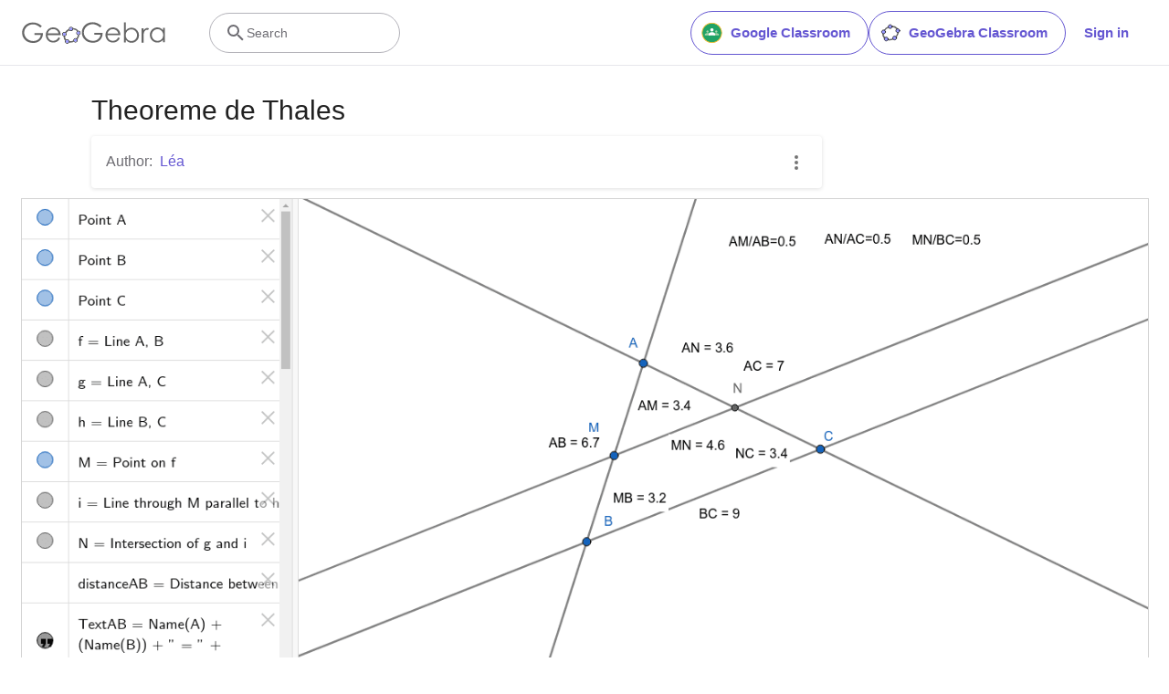

--- FILE ---
content_type: application/javascript
request_url: https://cmp.inmobi.com/tcfv2/56/cmp2.js?referer=www.geogebra.org
body_size: 114529
content:
/*! For license information please see cmp2.js.LICENSE.txt */
!function(e){var t={};function n(o){if(t[o])return t[o].exports;var r=t[o]={i:o,l:!1,exports:{}};return e[o].call(r.exports,r,r.exports,n),r.l=!0,r.exports}n.m=e,n.c=t,n.d=function(e,t,o){n.o(e,t)||Object.defineProperty(e,t,{enumerable:!0,get:o})},n.r=function(e){"undefined"!==typeof Symbol&&Symbol.toStringTag&&Object.defineProperty(e,Symbol.toStringTag,{value:"Module"}),Object.defineProperty(e,"__esModule",{value:!0})},n.t=function(e,t){if(1&t&&(e=n(e)),8&t)return e;if(4&t&&"object"===typeof e&&e&&e.__esModule)return e;var o=Object.create(null);if(n.r(o),Object.defineProperty(o,"default",{enumerable:!0,value:e}),2&t&&"string"!=typeof e)for(var r in e)n.d(o,r,function(t){return e[t]}.bind(null,r));return o},n.n=function(e){var t=e&&e.__esModule?function(){return e.default}:function(){return e};return n.d(t,"a",t),t},n.o=function(e,t){return Object.prototype.hasOwnProperty.call(e,t)},n.p="/",n(n.s=149)}([function(e,t,n){e.exports=n(63)},,,,,function(e,t,n){"use strict";var o=n(34),r=Object.prototype.toString;function i(e){return"[object Array]"===r.call(e)}function a(e){return"undefined"===typeof e}function s(e){return null!==e&&"object"===typeof e}function c(e){return"[object Function]"===r.call(e)}function u(e,t){if(null!==e&&"undefined"!==typeof e)if("object"!==typeof e&&(e=[e]),i(e))for(var n=0,o=e.length;n<o;n++)t.call(null,e[n],n,e);else for(var r in e)Object.prototype.hasOwnProperty.call(e,r)&&t.call(null,e[r],r,e)}e.exports={isArray:i,isArrayBuffer:function(e){return"[object ArrayBuffer]"===r.call(e)},isBuffer:function(e){return null!==e&&!a(e)&&null!==e.constructor&&!a(e.constructor)&&"function"===typeof e.constructor.isBuffer&&e.constructor.isBuffer(e)},isFormData:function(e){return"undefined"!==typeof FormData&&e instanceof FormData},isArrayBufferView:function(e){return"undefined"!==typeof ArrayBuffer&&ArrayBuffer.isView?ArrayBuffer.isView(e):e&&e.buffer&&e.buffer instanceof ArrayBuffer},isString:function(e){return"string"===typeof e},isNumber:function(e){return"number"===typeof e},isObject:s,isUndefined:a,isDate:function(e){return"[object Date]"===r.call(e)},isFile:function(e){return"[object File]"===r.call(e)},isBlob:function(e){return"[object Blob]"===r.call(e)},isFunction:c,isStream:function(e){return s(e)&&c(e.pipe)},isURLSearchParams:function(e){return"undefined"!==typeof URLSearchParams&&e instanceof URLSearchParams},isStandardBrowserEnv:function(){return("undefined"===typeof navigator||"ReactNative"!==navigator.product&&"NativeScript"!==navigator.product&&"NS"!==navigator.product)&&("undefined"!==typeof window&&"undefined"!==typeof document)},forEach:u,merge:function e(){var t={};function n(n,o){"object"===typeof t[o]&&"object"===typeof n?t[o]=e(t[o],n):t[o]=n}for(var o=0,r=arguments.length;o<r;o++)u(arguments[o],n);return t},deepMerge:function e(){var t={};function n(n,o){"object"===typeof t[o]&&"object"===typeof n?t[o]=e(t[o],n):t[o]="object"===typeof n?e({},n):n}for(var o=0,r=arguments.length;o<r;o++)u(arguments[o],n);return t},extend:function(e,t,n){return u(t,(function(t,r){e[r]=n&&"function"===typeof t?o(t,n):t})),e},trim:function(e){return e.replace(/^\s*/,"").replace(/\s*$/,"")}}},,,,,,,,,,,,,,,function(e,t,n){e.exports=n(80)},,,function(e,t,n){var o=n(33);e.exports=function(e,t){if(e){if("string"===typeof e)return o(e,t);var n=Object.prototype.toString.call(e).slice(8,-1);return"Object"===n&&e.constructor&&(n=e.constructor.name),"Map"===n||"Set"===n?Array.from(n):"Arguments"===n||/^(?:Ui|I)nt(?:8|16|32)(?:Clamped)?Array$/.test(n)?o(e,t):void 0}}},,,,,function(e,t,n){"use strict";var o=n(65),r={childContextTypes:!0,contextType:!0,contextTypes:!0,defaultProps:!0,displayName:!0,getDefaultProps:!0,getDerivedStateFromError:!0,getDerivedStateFromProps:!0,mixins:!0,propTypes:!0,type:!0},i={name:!0,length:!0,prototype:!0,caller:!0,callee:!0,arguments:!0,arity:!0},a={$$typeof:!0,compare:!0,defaultProps:!0,displayName:!0,propTypes:!0,type:!0},s={};function c(e){return o.isMemo(e)?a:s[e.$$typeof]||r}s[o.ForwardRef]={$$typeof:!0,render:!0,defaultProps:!0,displayName:!0,propTypes:!0},s[o.Memo]=a;var u=Object.defineProperty,l=Object.getOwnPropertyNames,d=Object.getOwnPropertySymbols,p=Object.getOwnPropertyDescriptor,f=Object.getPrototypeOf,h=Object.prototype;e.exports=function e(t,n,o){if("string"!==typeof n){if(h){var r=f(n);r&&r!==h&&e(t,r,o)}var a=l(n);d&&(a=a.concat(d(n)));for(var s=c(t),g=c(n),m=0;m<a.length;++m){var v=a[m];if(!i[v]&&(!o||!o[v])&&(!g||!g[v])&&(!s||!s[v])){var y=p(n,v);try{u(t,v,y)}catch(b){}}}}return t}},,,,function(e,t){e.exports=["en","fr","de","it","es","da","nl","el","hu","pt","pt-pt","pt-br","ro","fi","pl","sk","sv","no","ru","bg","ca","cs","et","hr","lt","lv","mt","sl","tr","zh","uk","tr"]},function(e,t){e.exports=function(e,t){(null==t||t>e.length)&&(t=e.length);for(var n=0,o=new Array(t);n<t;n++)o[n]=e[n];return o}},function(e,t,n){"use strict";e.exports=function(e,t){return function(){for(var n=new Array(arguments.length),o=0;o<n.length;o++)n[o]=arguments[o];return e.apply(t,n)}}},function(e,t,n){"use strict";var o=n(5);function r(e){return encodeURIComponent(e).replace(/%40/gi,"@").replace(/%3A/gi,":").replace(/%24/g,"$").replace(/%2C/gi,",").replace(/%20/g,"+").replace(/%5B/gi,"[").replace(/%5D/gi,"]")}e.exports=function(e,t,n){if(!t)return e;var i;if(n)i=n(t);else if(o.isURLSearchParams(t))i=t.toString();else{var a=[];o.forEach(t,(function(e,t){null!==e&&"undefined"!==typeof e&&(o.isArray(e)?t+="[]":e=[e],o.forEach(e,(function(e){o.isDate(e)?e=e.toISOString():o.isObject(e)&&(e=JSON.stringify(e)),a.push(r(t)+"="+r(e))})))})),i=a.join("&")}if(i){var s=e.indexOf("#");-1!==s&&(e=e.slice(0,s)),e+=(-1===e.indexOf("?")?"?":"&")+i}return e}},function(e,t,n){"use strict";e.exports=function(e){return!(!e||!e.__CANCEL__)}},function(e,t,n){"use strict";(function(t){var o=n(5),r=n(86),i={"Content-Type":"application/x-www-form-urlencoded"};function a(e,t){!o.isUndefined(e)&&o.isUndefined(e["Content-Type"])&&(e["Content-Type"]=t)}var s={adapter:function(){var e;return("undefined"!==typeof XMLHttpRequest||"undefined"!==typeof t&&"[object process]"===Object.prototype.toString.call(t))&&(e=n(38)),e}(),transformRequest:[function(e,t){return r(t,"Accept"),r(t,"Content-Type"),o.isFormData(e)||o.isArrayBuffer(e)||o.isBuffer(e)||o.isStream(e)||o.isFile(e)||o.isBlob(e)?e:o.isArrayBufferView(e)?e.buffer:o.isURLSearchParams(e)?(a(t,"application/x-www-form-urlencoded;charset=utf-8"),e.toString()):o.isObject(e)?(a(t,"application/json;charset=utf-8"),JSON.stringify(e)):e}],transformResponse:[function(e){if("string"===typeof e)try{e=JSON.parse(e)}catch(t){}return e}],timeout:0,xsrfCookieName:"XSRF-TOKEN",xsrfHeaderName:"X-XSRF-TOKEN",maxContentLength:-1,validateStatus:function(e){return e>=200&&e<300},headers:{common:{Accept:"application/json, text/plain, */*"}}};o.forEach(["delete","get","head"],(function(e){s.headers[e]={}})),o.forEach(["post","put","patch"],(function(e){s.headers[e]=o.merge(i)})),e.exports=s}).call(this,n(85))},function(e,t,n){"use strict";var o=n(5),r=n(87),i=n(35),a=n(89),s=n(92),c=n(93),u=n(39);e.exports=function(e){return new Promise((function(t,l){var d=e.data,p=e.headers;o.isFormData(d)&&delete p["Content-Type"];var f=new XMLHttpRequest;if(e.auth){var h=e.auth.username||"",g=e.auth.password||"";p.Authorization="Basic "+btoa(h+":"+g)}var m=a(e.baseURL,e.url);if(f.open(e.method.toUpperCase(),i(m,e.params,e.paramsSerializer),!0),f.timeout=e.timeout,f.onreadystatechange=function(){if(f&&4===f.readyState&&(0!==f.status||f.responseURL&&0===f.responseURL.indexOf("file:"))){var n="getAllResponseHeaders"in f?s(f.getAllResponseHeaders()):null,o={data:e.responseType&&"text"!==e.responseType?f.response:f.responseText,status:f.status,statusText:f.statusText,headers:n,config:e,request:f};r(t,l,o),f=null}},f.onabort=function(){f&&(l(u("Request aborted",e,"ECONNABORTED",f)),f=null)},f.onerror=function(){l(u("Network Error",e,null,f)),f=null},f.ontimeout=function(){var t="timeout of "+e.timeout+"ms exceeded";e.timeoutErrorMessage&&(t=e.timeoutErrorMessage),l(u(t,e,"ECONNABORTED",f)),f=null},o.isStandardBrowserEnv()){var v=n(94),y=(e.withCredentials||c(m))&&e.xsrfCookieName?v.read(e.xsrfCookieName):void 0;y&&(p[e.xsrfHeaderName]=y)}if("setRequestHeader"in f&&o.forEach(p,(function(e,t){"undefined"===typeof d&&"content-type"===t.toLowerCase()?delete p[t]:f.setRequestHeader(t,e)})),o.isUndefined(e.withCredentials)||(f.withCredentials=!!e.withCredentials),e.responseType)try{f.responseType=e.responseType}catch(b){if("json"!==e.responseType)throw b}"function"===typeof e.onDownloadProgress&&f.addEventListener("progress",e.onDownloadProgress),"function"===typeof e.onUploadProgress&&f.upload&&f.upload.addEventListener("progress",e.onUploadProgress),e.cancelToken&&e.cancelToken.promise.then((function(e){f&&(f.abort(),l(e),f=null)})),void 0===d&&(d=null),f.send(d)}))}},function(e,t,n){"use strict";var o=n(88);e.exports=function(e,t,n,r,i){var a=new Error(e);return o(a,t,n,r,i)}},function(e,t,n){"use strict";var o=n(5);e.exports=function(e,t){t=t||{};var n={},r=["url","method","params","data"],i=["headers","auth","proxy"],a=["baseURL","url","transformRequest","transformResponse","paramsSerializer","timeout","withCredentials","adapter","responseType","xsrfCookieName","xsrfHeaderName","onUploadProgress","onDownloadProgress","maxContentLength","validateStatus","maxRedirects","httpAgent","httpsAgent","cancelToken","socketPath"];o.forEach(r,(function(e){"undefined"!==typeof t[e]&&(n[e]=t[e])})),o.forEach(i,(function(r){o.isObject(t[r])?n[r]=o.deepMerge(e[r],t[r]):"undefined"!==typeof t[r]?n[r]=t[r]:o.isObject(e[r])?n[r]=o.deepMerge(e[r]):"undefined"!==typeof e[r]&&(n[r]=e[r])})),o.forEach(a,(function(o){"undefined"!==typeof t[o]?n[o]=t[o]:"undefined"!==typeof e[o]&&(n[o]=e[o])}));var s=r.concat(i).concat(a),c=Object.keys(t).filter((function(e){return-1===s.indexOf(e)}));return o.forEach(c,(function(o){"undefined"!==typeof t[o]?n[o]=t[o]:"undefined"!==typeof e[o]&&(n[o]=e[o])})),n}},function(e,t,n){"use strict";function o(e){this.message=e}o.prototype.toString=function(){return"Cancel"+(this.message?": "+this.message:"")},o.prototype.__CANCEL__=!0,e.exports=o},function(e){e.exports=JSON.parse('{"coreUiLabels":{"initScreenTitle":"We value your privacy","agreeButton":"AGREE","agreeAllButton":"AGREE TO ALL","initScreenRejectButton":"DISAGREE","initScreenSettingsButton":"MORE OPTIONS","summaryScreenBodyNoRejectService":["We and our partners store and/or access information on a device, such as cookies and process personal data, such as unique identifiers and standard information sent by a device for personalised advertising and content, advertising and content measurement, audience research and services development.","With your permission we and our partners may use precise geolocation data and identification through device scanning. You may click to consent to our and our ${partners} partners\u2019 processing as described above. Alternatively you may access more detailed information and change your preferences before consenting or to refuse consenting. Please note that some processing of your personal data may not require your consent, but you have a right to object to such processing. Your preferences will apply to this website only. You can change your preferences or withdraw your consent at any time by returning to this site and clicking the \\"Privacy\\" button at the bottom of the webpage."],"summaryScreenBodyTextNoReject":["We and our partners store and/or access information on a device, such as cookies and process personal data, such as unique identifiers and standard information sent by a device for personalised advertising and content, advertising and content measurement, audience research and services development.","With your permission we and our partners may use precise geolocation data and identification through device scanning. You may click to consent to our and our ${partners} partners\u2019 processing as described above. Alternatively you may access more detailed information and change your preferences before consenting or to refuse consenting.","Please note that some processing of your personal data may not require your consent, but you have a right to object to such processing. Your preferences will apply to this website only. You can change your preferences or withdraw your consent at any time by returning to this site and clicking the \\"Privacy\\" button at the bottom of the webpage."],"summaryScreenBodyNoRejectGroup":["We and our ${partners} partners store and/or access information on a device, such as cookies and process personal data, such as unique identifiers and standard information sent by a device for personalised advertising and content, advertising and content measurement, audience research and services development.","With your permission we and our ${partners} partners may use precise geolocation data and identification through device scanning. You may click to consent to our and our partners\u2019 processing as described above. Alternatively you may access more detailed information and change your preferences before consenting or to refuse consenting. Please note that some processing of your personal data may not require your consent, but you have a right to object to such processing. Your preferences will apply to a group of websites. You can change your preferences or withdraw your consent at any time by returning to this site and clicking the Privacy\\" button at the bottom of the webpage."],"summaryScreenBodyTextNoRejectGroup":["We and our ${partners} partners store and/or access information on a device, such as cookies and process personal data, such as unique identifiers and standard information sent by a device for personalised advertising and content, advertising and content measurement, audience research and services development.","With your permission we and our ${partners} partners may use precise geolocation data and identification through device scanning. You may click to consent to our and our partners\u2019 processing as described above. Alternatively you may access more detailed information and change your preferences before consenting or to refuse consenting.","Please note that some processing of your personal data may not require your consent, but you have a right to object to such processing. Your preferences will apply to a group of websites. You can change your preferences or withdraw your consent at any time by returning to this site and clicking the Privacy\\" button at the bottom of the webpage."],"summaryScreenBodyRejectService":["We and our partners store and/or access information on a device, such as cookies and process personal data, such as unique identifiers and standard information sent by a device for personalised advertising and content, advertising and content measurement, audience research and services development.","With your permission we and our partners may use precise geolocation data and identification through device scanning. You may click to consent to our and our  ${partners} partners\u2019 processing as described above. Alternatively you may click to refuse to consent or access more detailed information and change your preferences before consenting. Please note that some processing of your personal data may not require your consent, but you have a right to object to such processing. Your preferences will apply to this website only. You can change your preferences or withdraw your consent at any time by returning to this site and clicking the \\"Privacy\\" button at the bottom of the webpage."],"summaryScreenBodyTextReject":["We and our partners store and/or access information on a device, such as cookies and process personal data, such as unique identifiers and standard information sent by a device for personalised advertising and content, advertising and content measurement, audience research and services development.","With your permission we and our partners may use precise geolocation data and identification through device scanning. You may click to consent to our and our  ${partners} partners\u2019 processing as described above. Alternatively you may click to refuse to consent or access more detailed information and change your preferences before consenting.","Please note that some processing of your personal data may not require your consent, but you have a right to object to such processing. Your preferences will apply to this website only. You can change your preferences or withdraw your consent at any time by returning to this site and clicking the \\"Privacy\\" button at the bottom of the webpage."],"summaryScreenBodyRejectGroup":["We and our ${partners} partners store or access information on the device, such as cookies, and process personal data, such as unique identifiers and standard information sent by the device for the purposes described below.","You can click to consent to us and our partners processing for such purposes. Otherwise, you can click to refuse to give consent or access more detailed information and change your preferences before giving consent. Your preferences will apply to a group of sites. Please note that some processing of your personal data may not require your consent, but you have the right to object to such processing. You can change or revoke your preferences at any time by returning to this page and clicking on the \\"Privacy\\" button at the bottom of the website."],"summaryScreenBodyTextRejectGroup":["We and our ${partners} partners store or access information on the device, such as cookies, and process personal data, such as unique identifiers and standard information sent by the device for the purposes described below.","You can click to consent to us and our partners processing for such purposes. Otherwise, you can click to refuse to give consent or access more detailed information and change your preferences before giving consent. Your preferences will apply to a group of sites.","Please note that some processing of your personal data may not require your consent, but you have the right to object to such processing. You can change or revoke your preferences at any time by returning to this page and clicking on the \\"Privacy\\" button at the bottom of the website."],"initScreenBodyService":"We and our partners store or access information on devices, such as cookies and process personal data, such as unique identifiers and standard information sent by a device for the purposes described below. You may click to consent to our and our ${partners} partners\u2019 processing for such purposes. Alternatively, you may click to refuse to consent, or access more detailed information and change your preferences before consenting. Your preferences will apply to this website only. Please note that some processing of your personal data may not require your consent, but you have a right to object to such processing. You can change your preferences or withdraw your consent at any time by returning to this site and clicking the \\"Privacy\\" button at the bottom of the webpage.","initScreenBodyGroup":"We and our partners store or access information on devices, such as cookies and process personal data, such as unique identifiers and standard information sent by a device for the purposes described below. You may click to consent to our and our ${partners} partners\u2019 processing for such purposes. Alternatively, you may click to refuse to consent, or access more detailed information and change your preferences before consenting. Your preferences will apply to a group of websites. Please note that some processing of your personal data may not require your consent, but you have a right to object to such processing. You can change your preferences or withdraw your consent at any time by returning to this site and clicking the \\"Privacy\\" button at the bottom of the webpage.","specialPurposesAndFeatures":"Special Purposes and Features","saveAndExitButton":"SAVE & EXIT","agreeToSelectedButton":"AGREE TO SELECTED","purposeScreenVendorLink":"PARTNERS","legitimateInterestLink":"LEGITIMATE INTEREST","legitimateInterestPrivacyLink":"Legitimate Interest Claim","specialPurposesLabel":"Special Purposes","specialFeaturesLabel":"Special Features","featuresLabel":"Features","dataDeclarationLabel":"Data Declaration","back":"Back","onLabel":"ON","offLabel":"OFF","multiLabel":"MULTI","legalDescription":"Legal Description","showPartners":"Show Partners","hidePartners":"Hide Partners","vendorScreenBody":"Review and set your consent preferences for each partner below. Expand each partner list item for more information to help make your choice. Some personal data is processed without your consent, but you have the right to object.","privacyPolicyLabel":"Privacy Policy","descriptionLabel":"Vendor Description","legitimateScreenBody":"Review and object to processing of personal data without your consent on the basis of a legitimate interest for each purpose and by each partner below. Expand each purpose or partner list item for more information to help make your choice. To object to the special purposes of ensuring security, preventing fraud, and debugging, and technically delivering ads or content click on a partner\'s privacy policy link.","legitimateInterestPurposesLabel":"Legitimate Interest Purpose(s)","legitimateInterestVendorLabel":"Legitimate Interest Vendors","legitimateScreenObject":"OBJECT","legitimateScreenObjected":"OBJECTED","legitimateScreenAccept":"REMOVE OBJECTION","objectAllButton":"OBJECT ALL","persistentConsentLinkLabel":"Privacy","nonIabVendorsNotice":"Vendors who do not participate in the IAB Europe Transparency and Consent Framework and do not adhere to its policies or technical specifications","googlePartners":"Google Partners","purposesLabel":"Purposes","groupOfSitesLabel":"group of websites","acceptAll":"ACCEPT ALL","rejectAll":"REJECT ALL","cookieMaxAgeLabel":"Cookie max age","secondsLabel":"Seconds","storageDisclosureLabel":"Storage disclosure","cookieAccessLabel":"Uses non cookie access","yesLabel":"Yes","noLabel":"No","illustrations":"Illustrations","vendorDataCategories":"Data Categories","dataRetentionDays":"Data Retention","gdprPrivacyLabel":"View Privacy Policy","daysLabel":"Days","purposes":"Purposes","initScreenBodyServiceNew":"We and our partners store and/or access information on a device, such as cookies and process personal data, such as unique identifiers and standard information sent by a device for personalised advertising and content, advertising and content measurement, audience research and services development. With your permission we and our partners may use precise geolocation data and identification through device scanning. You may click to consent to our and our  ${partners} partners\u2019 processing as described above. Alternatively you may click to refuse to consent or access more detailed information and change your preferences before consenting. Please note that some processing of your personal data may not require your consent, but you have a right to object to such processing. Your preferences will apply to this website only and will be stored in ${consentStorageMethod} for ${consentStorageDuration} months. You can change your preferences or withdraw your consent at any time by returning to this site and clicking the \\"Privacy\\" button at the bottom of the webpage.","summaryScreenBodyTextRejectNew":["We and our partners store and/or access information on a device, such as cookies and process personal data, such as unique identifiers and standard information sent by a device for personalised advertising and content, advertising and content measurement, audience research and services development.","With your permission we and our partners may use precise geolocation data and identification through device scanning. You may click to consent to our and our  ${partners} partners\u2019 processing as described above. Alternatively you may click to refuse to consent or access more detailed information and change your preferences before consenting. Please note that some processing of your personal data may not require your consent, but you have a right to object to such processing.","Your preferences will apply to this website only and will be stored in ${consentStorageMethod} for ${consentStorageDuration} months. You can change your preferences or withdraw your consent at any time by returning to this site and clicking the \\"Privacy\\" button at the bottom of the webpage."],"summaryScreenBodyTextNoRejectNew":["We and our partners store and/or access information on a device, such as cookies and process personal data, such as unique identifiers and standard information sent by a device for personalised advertising and content, advertising and content measurement, audience research and services development.","With your permission we and our partners may use precise geolocation data and identification through device scanning. You may click to consent to our and our  ${partners} partners\u2019 processing as described above. Alternatively you may click to refuse to consent or access more detailed information and change your preferences before consenting. Please note that some processing of your personal data may not require your consent, but you have a right to object to such processing.","Your preferences will apply to this website only and will be stored in ${consentStorageMethod} for ${consentStorageDuration} months. You can change your preferences or withdraw your consent at any time by returning to this site and clicking the \\"Privacy\\" button at the bottom of the webpage."],"summaryScreenBodyTextNoRejectGroupNew":["We and our partners store and/or access information on a device, such as cookies and process personal data, such as unique identifiers and standard information sent by a device for personalised advertising and content, advertising and content measurement, audience research and services development.","With your permission we and our partners may use precise geolocation data and identification through device scanning. You may click to consent to our and our  ${partners} partners\u2019 processing as described above. Alternatively you may click to refuse to consent or access more detailed information and change your preferences before consenting. Please note that some processing of your personal data may not require your consent, but you have a right to object to such processing.","Your preferences will apply to a group of sites and will be stored in ${consentStorageMethod} for ${consentStorageDuration} months. You can change your preferences or withdraw your consent at any time by returning to this site and clicking the \\"Privacy\\" button at the bottom of the webpage."],"summaryScreenBodyTextRejectGroupNew":["We and our partners store and/or access information on a device, such as cookies and process personal data, such as unique identifiers and standard information sent by a device for personalised advertising and content, advertising and content measurement, audience research and services development.","With your permission we and our partners may use precise geolocation data and identification through device scanning. You may click to consent to our and our  ${partners} partners\u2019 processing as described above. Alternatively you may click to refuse to consent or access more detailed information and change your preferences before consenting. Please note that some processing of your personal data may not require your consent, but you have a right to object to such processing.","Your preferences will apply to a group of sites and will be stored in ${consentStorageMethod} for ${consentStorageDuration} months. You can change your preferences or withdraw your consent at any time by returning to this site and clicking the \\"Privacy\\" button at the bottom of the webpage."],"initScreenBodyGroupNew":"We and our partners store and/or access information on a device, such as cookies and process personal data, such as unique identifiers and standard information sent by a device for personalised advertising and content, advertising and content measurement, audience research and services development. With your permission we and our partners may use precise geolocation data and identification through device scanning. You may click to consent to our and our  ${partners} partners\u2019 processing as described above. Alternatively you may click to refuse to consent or access more detailed information and change your preferences before consenting. Please note that some processing of your personal data may not require your consent, but you have a right to object to such processing. Your preferences will apply to a group of sites and will be stored in ${consentStorageMethod} for ${consentStorageDuration} months. You can change your preferences or withdraw your consent at any time by returning to this site and clicking the \\"Privacy\\" button at the bottom of the webpage.","specialPurposesAndFeaturesNew":"Special Purposes","partners":"partners"},"premiumUiLabels":{"linksTitle":"Additional Links","nonIabVendorsLabel":"Non-IAB Vendors","uspAcceptButton":"CONFIRM","uspAccessDataLinkText":"Data Access","uspDeleteDataLinkText":"Data Deletion","uspDnsTitle":"Do Not Process My Personal Information","uspDoNotSellToggleText":"I want to request that you \u2018Do Not Process My Personal Information\u2019","uspPrivacyPolicyLinkText":"Privacy Policy","uspDnsText":["<p>If you wish to opt-out of the sale, sharing to third parties, or processing of your personal or sensitive information for targeted advertising by us, please use the below opt-out section to confirm your selection. Please note that after your opt-out request is processed you may continue seeing interest-based ads based on personal information utilized by us or personal information disclosed to third parties prior to your opt-out. You may separately opt-out of the further disclosure of your personal information by third parties on the IAB\u2019s list of downstream participants. This information may also be disclosed by us to third parties on the <a target=\\"_blank\\" href=\\"https://www.iabprivacy.com/optout.html\\">IAB\u2019s List of Downstream Participants</a> that may further disclose it to other third parties.<p>"],"reachCustomGDPRTextInitScreen":"<div class=\\"reach-custom-text\\">\\n\\n  <p style=\\"line-height:150%\\">At <i><a style=\\"color: white; text-decoration: underline\\" href=\\"https://www.reachplc.com/about-us/our-brands\\" target=\\"_blank\\" rel=\\"noopener noreferrer\\">Reach and across our entities</a></i> we and our partners store and/or access information on a device, such as cookies and process personal data, such as unique identifiers and standard information sent by a device for personalised advertising and\\ncontent, advertising and content measurement, audience research and services development. With your permission we and our partners may use precise geolocation data and identification through device scanning.</p>\\n\\n  <ul>\\n      <li class=\\"line-height-150\\">By clicking on I Accept you will agree to your data being used for personalised advertising in exchange for using our site for free.\\n      </li>\\n\\n      <li class=\\"line-height-150\\">\\nIf you click Reject and Pay, you will need to sign up to our Privacy Plus subscription service. For \xa31.99 per month, this subscription will enable you to access the same content, without sharing your personal data for advertising purposes. For more information see our <a style=\\"color: white; text-decoration: underline\\" href=\\"$url\\" target=\\"_blank\\">Terms and Conditions</a>.\\n      </li>\\n  </ul>\\n\\n<p style=\\"line-height:150%\\">Both options enable you to access the content and support the work of our editorial staff who are committed to providing you with quality information every day. We have introduced these choices in accordance with data protection regulations.\\nPlease note that some processing of your personal data may not require your consent, but you have a right to object to such processing. You may access more detailed information about the\\npurposes, and tailor your choices, by clicking on More Options. You can change your preferences, view our\\n${partners} partners, or withdraw your consent at any time by returning to this site and clicking the Privacy setting link on the webpage.  Your preferences will apply to this website only and will be stored in ${consentStorageMethod} for ${consentStorageDuration} months.</>\\n\\n</div>","reachCustomGDPRTextHomeScreen":"<div class=\\"reach-custom-text\\">\\n  <p style=\\"line-height:150%\\">\\n    We and our partners store or access information on devices, such as cookies and process personal data, such as unique identifiers and standard information sent by a device for the purposes described below. You may click to consent to our and our ${partners} partners processing for such purposes. Alternatively, you may click to refuse to consent, or access more detailed information and change your preferences before consenting. \\n    If you Reject All tracking you will be redirected to our Privacy Plus on-site experience.\\n    If you continue to allow some tracking you may access the site without subscribing.\\n    Your preferences will apply to this website only and will be stored in ${consentStorageMethod} for ${consentStorageDuration} months. Please note that some processing of your personal data may not require your consent, but you have a right to object to such processing. You can change your preferences or withdraw your consent at any time by returning to this site and clicking the Privacy setting link on the webpage.\\n  </p>\\n</div>"},"mobileUiLabels":{"doneLabel":"Done","searchLabel":"Search","cancelLabel":"Cancel","showVendorsLabel":"Show all vendors","showIabLabel":"Show IAB vendors","consentLabel":"Consent","flexPurposesLabel":"Flexible purposes","cookieAccessBodyText":"We and our partners store or access information on devices, such as cookies and process personal data, such as unique identifiers and standard information sent by a device for the purposes described below. You may click to consent to our and our partners\u2019 processing for such purposes. Alternatively, you may click to refuse to consent, or access more detailed information and change your preferences before consenting. Your preferences will apply to this app only. Please note that some processing of your personal data may not require your consent, but you have a right to object to such processing. You can change your preferences at any time by returning to this app or visit our privacy policy.","noneLabel":"None","someLabel":"Some","allLabel":"All","closeLabel":"Close","allVendorsLabel":"All","summaryScreenBodyRejectService":["We and our ${partners} partners store and/or access information on a device, such as cookies and process personal data, such as unique identifiers and standard information sent by a device for personalised advertising and content, advertising and content measurement, audience research and services development.","With your permission we and our partners may use precise geolocation data and identification through device scanning. You may click to consent to our and our ${partners} partners\u2019 processing as described above. Alternatively you may click to refuse to consent or access more detailed information and change your preferences before consenting. Please note that some processing of your personal data may not require your consent, but you have a right to object to such processing. Your preferences will apply to this app only. You can change your preferences at any time by returning to this app or visit our privacy policy."],"summaryScreenBodyTextReject":["We and our ${partners} partners store and/or access information on a device, such as cookies and process personal data, such as unique identifiers and standard information sent by a device for personalised advertising and content, advertising and content measurement, audience research and services development.","With your permission we and our partners may use precise geolocation data and identification through device scanning. You may click to consent to our and our ${partners} partners\u2019 processing as described above. Alternatively you may click to refuse to consent or access more detailed information and change your preferences before consenting.","Please note that some processing of your personal data may not require your consent, but you have a right to object to such processing. Your preferences will apply to this app only. You can change your preferences at any time by returning to this app or visit our privacy policy."],"summaryScreenBodyTextRejectNew":["We and our ${partners} partners store and/or access information on a device, such as cookies and process personal data, such as unique identifiers and standard information sent by a device for personalised advertising and content, ad and content measurement, audience research, and service development.","With your consent, we and our partners may use precise geolocation data and identification through device scanning. You can click to consent to our and our ${partners} partners processing as described above. You can click to refuse consent or access more detailed information and change your preferences before accepting. Please note that some processing of your personal data may not require your consent, but you have a right to object to such processing.","Your preferences apply to this app and are stored in ${consentStorageMethod} for ${consentStorageDuration} months. You can change your preferences at any time by returning to this app or visiting our privacy policy."]}}')},,,,,,,,function(e,t,n){var o=n(67),r=n(71),i=n(72),a=n(75);e.exports=function(){"use strict";var e=Object.entries,t=Object.setPrototypeOf,n=Object.isFrozen,s=Object.getPrototypeOf,c=Object.getOwnPropertyDescriptor,u=Object.freeze,l=Object.seal,d=Object.create,p="undefined"!==typeof Reflect&&Reflect,f=p.apply,h=p.construct;u||(u=function(e){return e}),l||(l=function(e){return e}),f||(f=function(e,t,n){return e.apply(t,n)}),h||(h=function(e,t){return i(e,a(t))});var g,m=O(Array.prototype.forEach),v=O(Array.prototype.pop),y=O(Array.prototype.push),b=O(String.prototype.toLowerCase),S=O(String.prototype.toString),_=O(String.prototype.match),E=O(String.prototype.replace),C=O(String.prototype.indexOf),w=O(String.prototype.trim),T=O(Object.prototype.hasOwnProperty),k=O(RegExp.prototype.test),I=(g=TypeError,function(){for(var e=arguments.length,t=new Array(e),n=0;n<e;n++)t[n]=arguments[n];return h(g,t)});function O(e){return function(t){for(var n=arguments.length,o=new Array(n>1?n-1:0),r=1;r<n;r++)o[r-1]=arguments[r];return f(e,t,o)}}function A(e,o){var r=arguments.length>2&&void 0!==arguments[2]?arguments[2]:b;t&&t(e,null);for(var i=o.length;i--;){var a=o[i];if("string"===typeof a){var s=r(a);s!==a&&(n(o)||(o[i]=s),a=s)}e[a]=!0}return e}function x(e){for(var t=0;t<e.length;t++)T(e,t)||(e[t]=null);return e}function N(t){var n,i=d(null),a=r(e(t));try{for(a.s();!(n=a.n()).done;){var s=o(n.value,2),c=s[0],u=s[1];T(t,c)&&(Array.isArray(u)?i[c]=x(u):u&&"object"===typeof u&&u.constructor===Object?i[c]=N(u):i[c]=u)}}catch(l){a.e(l)}finally{a.f()}return i}function P(e,t){for(;null!==e;){var n=c(e,t);if(n){if(n.get)return O(n.get);if("function"===typeof n.value)return O(n.value)}e=s(e)}return function(){return null}}var L=u(["a","abbr","acronym","address","area","article","aside","audio","b","bdi","bdo","big","blink","blockquote","body","br","button","canvas","caption","center","cite","code","col","colgroup","content","data","datalist","dd","decorator","del","details","dfn","dialog","dir","div","dl","dt","element","em","fieldset","figcaption","figure","font","footer","form","h1","h2","h3","h4","h5","h6","head","header","hgroup","hr","html","i","img","input","ins","kbd","label","legend","li","main","map","mark","marquee","menu","menuitem","meter","nav","nobr","ol","optgroup","option","output","p","picture","pre","progress","q","rp","rt","ruby","s","samp","section","select","shadow","small","source","spacer","span","strike","strong","style","sub","summary","sup","table","tbody","td","template","textarea","tfoot","th","thead","time","tr","track","tt","u","ul","var","video","wbr"]),R=u(["svg","a","altglyph","altglyphdef","altglyphitem","animatecolor","animatemotion","animatetransform","circle","clippath","defs","desc","ellipse","filter","font","g","glyph","glyphref","hkern","image","line","lineargradient","marker","mask","metadata","mpath","path","pattern","polygon","polyline","radialgradient","rect","stop","style","switch","symbol","text","textpath","title","tref","tspan","view","vkern"]),D=u(["feBlend","feColorMatrix","feComponentTransfer","feComposite","feConvolveMatrix","feDiffuseLighting","feDisplacementMap","feDistantLight","feDropShadow","feFlood","feFuncA","feFuncB","feFuncG","feFuncR","feGaussianBlur","feImage","feMerge","feMergeNode","feMorphology","feOffset","fePointLight","feSpecularLighting","feSpotLight","feTile","feTurbulence"]),V=u(["animate","color-profile","cursor","discard","font-face","font-face-format","font-face-name","font-face-src","font-face-uri","foreignobject","hatch","hatchpath","mesh","meshgradient","meshpatch","meshrow","missing-glyph","script","set","solidcolor","unknown","use"]),U=u(["math","menclose","merror","mfenced","mfrac","mglyph","mi","mlabeledtr","mmultiscripts","mn","mo","mover","mpadded","mphantom","mroot","mrow","ms","mspace","msqrt","mstyle","msub","msup","msubsup","mtable","mtd","mtext","mtr","munder","munderover","mprescripts"]),M=u(["maction","maligngroup","malignmark","mlongdiv","mscarries","mscarry","msgroup","mstack","msline","msrow","semantics","annotation","annotation-xml","mprescripts","none"]),G=u(["#text"]),q=u(["accept","action","align","alt","autocapitalize","autocomplete","autopictureinpicture","autoplay","background","bgcolor","border","capture","cellpadding","cellspacing","checked","cite","class","clear","color","cols","colspan","controls","controlslist","coords","crossorigin","datetime","decoding","default","dir","disabled","disablepictureinpicture","disableremoteplayback","download","draggable","enctype","enterkeyhint","face","for","headers","height","hidden","high","href","hreflang","id","inputmode","integrity","ismap","kind","label","lang","list","loading","loop","low","max","maxlength","media","method","min","minlength","multiple","muted","name","nonce","noshade","novalidate","nowrap","open","optimum","pattern","placeholder","playsinline","popover","popovertarget","popovertargetaction","poster","preload","pubdate","radiogroup","readonly","rel","required","rev","reversed","role","rows","rowspan","spellcheck","scope","selected","shape","size","sizes","span","srclang","start","src","srcset","step","style","summary","tabindex","title","translate","type","usemap","valign","value","width","wrap","xmlns","slot"]),F=u(["accent-height","accumulate","additive","alignment-baseline","ascent","attributename","attributetype","azimuth","basefrequency","baseline-shift","begin","bias","by","class","clip","clippathunits","clip-path","clip-rule","color","color-interpolation","color-interpolation-filters","color-profile","color-rendering","cx","cy","d","dx","dy","diffuseconstant","direction","display","divisor","dur","edgemode","elevation","end","fill","fill-opacity","fill-rule","filter","filterunits","flood-color","flood-opacity","font-family","font-size","font-size-adjust","font-stretch","font-style","font-variant","font-weight","fx","fy","g1","g2","glyph-name","glyphref","gradientunits","gradienttransform","height","href","id","image-rendering","in","in2","k","k1","k2","k3","k4","kerning","keypoints","keysplines","keytimes","lang","lengthadjust","letter-spacing","kernelmatrix","kernelunitlength","lighting-color","local","marker-end","marker-mid","marker-start","markerheight","markerunits","markerwidth","maskcontentunits","maskunits","max","mask","media","method","mode","min","name","numoctaves","offset","operator","opacity","order","orient","orientation","origin","overflow","paint-order","path","pathlength","patterncontentunits","patterntransform","patternunits","points","preservealpha","preserveaspectratio","primitiveunits","r","rx","ry","radius","refx","refy","repeatcount","repeatdur","restart","result","rotate","scale","seed","shape-rendering","specularconstant","specularexponent","spreadmethod","startoffset","stddeviation","stitchtiles","stop-color","stop-opacity","stroke-dasharray","stroke-dashoffset","stroke-linecap","stroke-linejoin","stroke-miterlimit","stroke-opacity","stroke","stroke-width","style","surfacescale","systemlanguage","tabindex","targetx","targety","transform","transform-origin","text-anchor","text-decoration","text-rendering","textlength","type","u1","u2","unicode","values","viewbox","visibility","version","vert-adv-y","vert-origin-x","vert-origin-y","width","word-spacing","wrap","writing-mode","xchannelselector","ychannelselector","x","x1","x2","xmlns","y","y1","y2","z","zoomandpan"]),B=u(["accent","accentunder","align","bevelled","close","columnsalign","columnlines","columnspan","denomalign","depth","dir","display","displaystyle","encoding","fence","frame","height","href","id","largeop","length","linethickness","lspace","lquote","mathbackground","mathcolor","mathsize","mathvariant","maxsize","minsize","movablelimits","notation","numalign","open","rowalign","rowlines","rowspacing","rowspan","rspace","rquote","scriptlevel","scriptminsize","scriptsizemultiplier","selection","separator","separators","stretchy","subscriptshift","supscriptshift","symmetric","voffset","width","xmlns"]),j=u(["xlink:href","xml:id","xlink:title","xml:space","xmlns:xlink"]),H=l(/\{\{[\w\W]*|[\w\W]*\}\}/gm),z=l(/<%[\w\W]*|[\w\W]*%>/gm),W=l(/\${[\w\W]*}/gm),Y=l(/^data-[\-\w.\u00B7-\uFFFF]/),$=l(/^aria-[\-\w]+$/),K=l(/^(?:(?:(?:f|ht)tps?|mailto|tel|callto|sms|cid|xmpp):|[^a-z]|[a-z+.\-]+(?:[^a-z+.\-:]|$))/i),J=l(/^(?:\w+script|data):/i),Q=l(/[\u0000-\u0020\u00A0\u1680\u180E\u2000-\u2029\u205F\u3000]/g),X=l(/^html$/i),Z=l(/^[a-z][.\w]*(-[.\w]+)+$/i),ee=Object.freeze({__proto__:null,MUSTACHE_EXPR:H,ERB_EXPR:z,TMPLIT_EXPR:W,DATA_ATTR:Y,ARIA_ATTR:$,IS_ALLOWED_URI:K,IS_SCRIPT_OR_DATA:J,ATTR_WHITESPACE:Q,DOCTYPE_NAME:X,CUSTOM_ELEMENT:Z}),te=1,ne=3,oe=7,re=8,ie=9,ae=function(){return"undefined"===typeof window?null:window},se=function(e,t){if("object"!==typeof e||"function"!==typeof e.createPolicy)return null;var n=null;t&&t.hasAttribute("data-tt-policy-suffix")&&(n=t.getAttribute("data-tt-policy-suffix"));var o="dompurify"+(n?"#"+n:"");try{return e.createPolicy(o,{createHTML:function(e){return e},createScriptURL:function(e){return e}})}catch(r){return console.warn("TrustedTypes policy "+o+" could not be created."),null}};return function t(){var n=arguments.length>0&&void 0!==arguments[0]?arguments[0]:ae(),o=function(e){return t(e)};if(o.version="3.1.5",o.removed=[],!n||!n.document||n.document.nodeType!==ie)return o.isSupported=!1,o;var r,i=n.document,s=i,c=s.currentScript,l=n.DocumentFragment,p=n.HTMLTemplateElement,f=n.Node,h=n.Element,g=n.NodeFilter,O=n.NamedNodeMap,x=void 0===O?n.NamedNodeMap||n.MozNamedAttrMap:O,H=n.HTMLFormElement,z=n.DOMParser,W=n.trustedTypes,Y=h.prototype,$=P(Y,"cloneNode"),J=P(Y,"nextSibling"),Q=P(Y,"childNodes"),Z=P(Y,"parentNode");if("function"===typeof p){var ce=i.createElement("template");ce.content&&ce.content.ownerDocument&&(i=ce.content.ownerDocument)}var ue="",le=i,de=le.implementation,pe=le.createNodeIterator,fe=le.createDocumentFragment,he=le.getElementsByTagName,ge=s.importNode,me={};o.isSupported="function"===typeof e&&"function"===typeof Z&&de&&void 0!==de.createHTMLDocument;var ve=ee.MUSTACHE_EXPR,ye=ee.ERB_EXPR,be=ee.TMPLIT_EXPR,Se=ee.DATA_ATTR,_e=ee.ARIA_ATTR,Ee=ee.IS_SCRIPT_OR_DATA,Ce=ee.ATTR_WHITESPACE,we=ee.CUSTOM_ELEMENT,Te=ee.IS_ALLOWED_URI,ke=null,Ie=A({},[].concat(a(L),a(R),a(D),a(U),a(G))),Oe=null,Ae=A({},[].concat(a(q),a(F),a(B),a(j))),xe=Object.seal(d(null,{tagNameCheck:{writable:!0,configurable:!1,enumerable:!0,value:null},attributeNameCheck:{writable:!0,configurable:!1,enumerable:!0,value:null},allowCustomizedBuiltInElements:{writable:!0,configurable:!1,enumerable:!0,value:!1}})),Ne=null,Pe=null,Le=!0,Re=!0,De=!1,Ve=!0,Ue=!1,Me=!0,Ge=!1,qe=!1,Fe=!1,Be=!1,je=!1,He=!1,ze=!0,We=!1,Ye="user-content-",$e=!0,Ke=!1,Je={},Qe=null,Xe=A({},["annotation-xml","audio","colgroup","desc","foreignobject","head","iframe","math","mi","mn","mo","ms","mtext","noembed","noframes","noscript","plaintext","script","style","svg","template","thead","title","video","xmp"]),Ze=null,et=A({},["audio","video","img","source","image","track"]),tt=null,nt=A({},["alt","class","for","id","label","name","pattern","placeholder","role","summary","title","value","style","xmlns"]),ot="http://www.w3.org/1998/Math/MathML",rt="http://www.w3.org/2000/svg",it="http://www.w3.org/1999/xhtml",at=it,st=!1,ct=null,ut=A({},[ot,rt,it],S),lt=null,dt=["application/xhtml+xml","text/html"],pt="text/html",ft=null,ht=null,gt=i.createElement("form"),mt=function(e){return e instanceof RegExp||e instanceof Function},vt=function(){var e=arguments.length>0&&void 0!==arguments[0]?arguments[0]:{};if(!ht||ht!==e){if(e&&"object"===typeof e||(e={}),e=N(e),lt=-1===dt.indexOf(e.PARSER_MEDIA_TYPE)?pt:e.PARSER_MEDIA_TYPE,ft="application/xhtml+xml"===lt?S:b,ke=T(e,"ALLOWED_TAGS")?A({},e.ALLOWED_TAGS,ft):Ie,Oe=T(e,"ALLOWED_ATTR")?A({},e.ALLOWED_ATTR,ft):Ae,ct=T(e,"ALLOWED_NAMESPACES")?A({},e.ALLOWED_NAMESPACES,S):ut,tt=T(e,"ADD_URI_SAFE_ATTR")?A(N(nt),e.ADD_URI_SAFE_ATTR,ft):nt,Ze=T(e,"ADD_DATA_URI_TAGS")?A(N(et),e.ADD_DATA_URI_TAGS,ft):et,Qe=T(e,"FORBID_CONTENTS")?A({},e.FORBID_CONTENTS,ft):Xe,Ne=T(e,"FORBID_TAGS")?A({},e.FORBID_TAGS,ft):{},Pe=T(e,"FORBID_ATTR")?A({},e.FORBID_ATTR,ft):{},Je=!!T(e,"USE_PROFILES")&&e.USE_PROFILES,Le=!1!==e.ALLOW_ARIA_ATTR,Re=!1!==e.ALLOW_DATA_ATTR,De=e.ALLOW_UNKNOWN_PROTOCOLS||!1,Ve=!1!==e.ALLOW_SELF_CLOSE_IN_ATTR,Ue=e.SAFE_FOR_TEMPLATES||!1,Me=!1!==e.SAFE_FOR_XML,Ge=e.WHOLE_DOCUMENT||!1,Be=e.RETURN_DOM||!1,je=e.RETURN_DOM_FRAGMENT||!1,He=e.RETURN_TRUSTED_TYPE||!1,Fe=e.FORCE_BODY||!1,ze=!1!==e.SANITIZE_DOM,We=e.SANITIZE_NAMED_PROPS||!1,$e=!1!==e.KEEP_CONTENT,Ke=e.IN_PLACE||!1,Te=e.ALLOWED_URI_REGEXP||K,at=e.NAMESPACE||it,xe=e.CUSTOM_ELEMENT_HANDLING||{},e.CUSTOM_ELEMENT_HANDLING&&mt(e.CUSTOM_ELEMENT_HANDLING.tagNameCheck)&&(xe.tagNameCheck=e.CUSTOM_ELEMENT_HANDLING.tagNameCheck),e.CUSTOM_ELEMENT_HANDLING&&mt(e.CUSTOM_ELEMENT_HANDLING.attributeNameCheck)&&(xe.attributeNameCheck=e.CUSTOM_ELEMENT_HANDLING.attributeNameCheck),e.CUSTOM_ELEMENT_HANDLING&&"boolean"===typeof e.CUSTOM_ELEMENT_HANDLING.allowCustomizedBuiltInElements&&(xe.allowCustomizedBuiltInElements=e.CUSTOM_ELEMENT_HANDLING.allowCustomizedBuiltInElements),Ue&&(Re=!1),je&&(Be=!0),Je&&(ke=A({},G),Oe=[],!0===Je.html&&(A(ke,L),A(Oe,q)),!0===Je.svg&&(A(ke,R),A(Oe,F),A(Oe,j)),!0===Je.svgFilters&&(A(ke,D),A(Oe,F),A(Oe,j)),!0===Je.mathMl&&(A(ke,U),A(Oe,B),A(Oe,j))),e.ADD_TAGS&&(ke===Ie&&(ke=N(ke)),A(ke,e.ADD_TAGS,ft)),e.ADD_ATTR&&(Oe===Ae&&(Oe=N(Oe)),A(Oe,e.ADD_ATTR,ft)),e.ADD_URI_SAFE_ATTR&&A(tt,e.ADD_URI_SAFE_ATTR,ft),e.FORBID_CONTENTS&&(Qe===Xe&&(Qe=N(Qe)),A(Qe,e.FORBID_CONTENTS,ft)),$e&&(ke["#text"]=!0),Ge&&A(ke,["html","head","body"]),ke.table&&(A(ke,["tbody"]),delete Ne.tbody),e.TRUSTED_TYPES_POLICY){if("function"!==typeof e.TRUSTED_TYPES_POLICY.createHTML)throw I('TRUSTED_TYPES_POLICY configuration option must provide a "createHTML" hook.');if("function"!==typeof e.TRUSTED_TYPES_POLICY.createScriptURL)throw I('TRUSTED_TYPES_POLICY configuration option must provide a "createScriptURL" hook.');r=e.TRUSTED_TYPES_POLICY,ue=r.createHTML("")}else void 0===r&&(r=se(W,c)),null!==r&&"string"===typeof ue&&(ue=r.createHTML(""));u&&u(e),ht=e}},yt=A({},["mi","mo","mn","ms","mtext"]),bt=A({},["foreignobject","annotation-xml"]),St=A({},["title","style","font","a","script"]),_t=A({},[].concat(a(R),a(D),a(V))),Et=A({},[].concat(a(U),a(M))),Ct=function(e){var t=Z(e);t&&t.tagName||(t={namespaceURI:at,tagName:"template"});var n=b(e.tagName),o=b(t.tagName);return!!ct[e.namespaceURI]&&(e.namespaceURI===rt?t.namespaceURI===it?"svg"===n:t.namespaceURI===ot?"svg"===n&&("annotation-xml"===o||yt[o]):Boolean(_t[n]):e.namespaceURI===ot?t.namespaceURI===it?"math"===n:t.namespaceURI===rt?"math"===n&&bt[o]:Boolean(Et[n]):e.namespaceURI===it?!(t.namespaceURI===rt&&!bt[o])&&!(t.namespaceURI===ot&&!yt[o])&&!Et[n]&&(St[n]||!_t[n]):!("application/xhtml+xml"!==lt||!ct[e.namespaceURI]))},wt=function(e){y(o.removed,{element:e});try{e.parentNode.removeChild(e)}catch(t){e.remove()}},Tt=function(e,t){try{y(o.removed,{attribute:t.getAttributeNode(e),from:t})}catch(n){y(o.removed,{attribute:null,from:t})}if(t.removeAttribute(e),"is"===e&&!Oe[e])if(Be||je)try{wt(t)}catch(n){}else try{t.setAttribute(e,"")}catch(n){}},kt=function(e){var t=null,n=null;if(Fe)e="<remove></remove>"+e;else{var o=_(e,/^[\r\n\t ]+/);n=o&&o[0]}"application/xhtml+xml"===lt&&at===it&&(e='<html xmlns="http://www.w3.org/1999/xhtml"><head></head><body>'+e+"</body></html>");var a=r?r.createHTML(e):e;if(at===it)try{t=(new z).parseFromString(a,lt)}catch(c){}if(!t||!t.documentElement){t=de.createDocument(at,"template",null);try{t.documentElement.innerHTML=st?ue:a}catch(c){}}var s=t.body||t.documentElement;return e&&n&&s.insertBefore(i.createTextNode(n),s.childNodes[0]||null),at===it?he.call(t,Ge?"html":"body")[0]:Ge?t.documentElement:s},It=function(e){return pe.call(e.ownerDocument||e,e,g.SHOW_ELEMENT|g.SHOW_COMMENT|g.SHOW_TEXT|g.SHOW_PROCESSING_INSTRUCTION|g.SHOW_CDATA_SECTION,null)},Ot=function(e){return e instanceof H&&("string"!==typeof e.nodeName||"string"!==typeof e.textContent||"function"!==typeof e.removeChild||!(e.attributes instanceof x)||"function"!==typeof e.removeAttribute||"function"!==typeof e.setAttribute||"string"!==typeof e.namespaceURI||"function"!==typeof e.insertBefore||"function"!==typeof e.hasChildNodes)},At=function(e){return"function"===typeof f&&e instanceof f},xt=function(e,t,n){me[e]&&m(me[e],(function(e){e.call(o,t,n,ht)}))},Nt=function(e){var t=null;if(xt("beforeSanitizeElements",e,null),Ot(e))return wt(e),!0;var n=ft(e.nodeName);if(xt("uponSanitizeElement",e,{tagName:n,allowedTags:ke}),e.hasChildNodes()&&!At(e.firstElementChild)&&k(/<[/\w]/g,e.innerHTML)&&k(/<[/\w]/g,e.textContent))return wt(e),!0;if(e.nodeType===oe)return wt(e),!0;if(Me&&e.nodeType===re&&k(/<[/\w]/g,e.data))return wt(e),!0;if(!ke[n]||Ne[n]){if(!Ne[n]&&Lt(n)){if(xe.tagNameCheck instanceof RegExp&&k(xe.tagNameCheck,n))return!1;if(xe.tagNameCheck instanceof Function&&xe.tagNameCheck(n))return!1}if($e&&!Qe[n]){var r=Z(e)||e.parentNode,i=Q(e)||e.childNodes;if(i&&r)for(var a=i.length-1;a>=0;--a){var s=$(i[a],!0);s.__removalCount=(e.__removalCount||0)+1,r.insertBefore(s,J(e))}}return wt(e),!0}return e instanceof h&&!Ct(e)?(wt(e),!0):"noscript"!==n&&"noembed"!==n&&"noframes"!==n||!k(/<\/no(script|embed|frames)/i,e.innerHTML)?(Ue&&e.nodeType===ne&&(t=e.textContent,m([ve,ye,be],(function(e){t=E(t,e," ")})),e.textContent!==t&&(y(o.removed,{element:e.cloneNode()}),e.textContent=t)),xt("afterSanitizeElements",e,null),!1):(wt(e),!0)},Pt=function(e,t,n){if(ze&&("id"===t||"name"===t)&&(n in i||n in gt))return!1;if(Re&&!Pe[t]&&k(Se,t));else if(Le&&k(_e,t));else if(!Oe[t]||Pe[t]){if(!(Lt(e)&&(xe.tagNameCheck instanceof RegExp&&k(xe.tagNameCheck,e)||xe.tagNameCheck instanceof Function&&xe.tagNameCheck(e))&&(xe.attributeNameCheck instanceof RegExp&&k(xe.attributeNameCheck,t)||xe.attributeNameCheck instanceof Function&&xe.attributeNameCheck(t))||"is"===t&&xe.allowCustomizedBuiltInElements&&(xe.tagNameCheck instanceof RegExp&&k(xe.tagNameCheck,n)||xe.tagNameCheck instanceof Function&&xe.tagNameCheck(n))))return!1}else if(tt[t]);else if(k(Te,E(n,Ce,"")));else if("src"!==t&&"xlink:href"!==t&&"href"!==t||"script"===e||0!==C(n,"data:")||!Ze[e])if(De&&!k(Ee,E(n,Ce,"")));else if(n)return!1;return!0},Lt=function(e){return"annotation-xml"!==e&&_(e,we)},Rt=function(e){xt("beforeSanitizeAttributes",e,null);var t=e.attributes;if(t){for(var n={attrName:"",attrValue:"",keepAttr:!0,allowedAttributes:Oe},i=t.length,a=function(){var a=t[i],s=a.name,c=a.namespaceURI,u=a.value,l=ft(s),d="value"===s?u:w(u);if(n.attrName=l,n.attrValue=d,n.keepAttr=!0,n.forceKeepAttr=void 0,xt("uponSanitizeAttribute",e,n),d=n.attrValue,n.forceKeepAttr)return"continue";if(Tt(s,e),!n.keepAttr)return"continue";if(!Ve&&k(/\/>/i,d))return Tt(s,e),"continue";if(Me&&k(/((--!?|])>)|<\/(style|title)/i,d))return Tt(s,e),"continue";Ue&&m([ve,ye,be],(function(e){d=E(d,e," ")}));var p=ft(e.nodeName);if(!Pt(p,l,d))return"continue";if(!We||"id"!==l&&"name"!==l||(Tt(s,e),d=Ye+d),r&&"object"===typeof W&&"function"===typeof W.getAttributeType)if(c);else switch(W.getAttributeType(p,l)){case"TrustedHTML":d=r.createHTML(d);break;case"TrustedScriptURL":d=r.createScriptURL(d)}try{c?e.setAttributeNS(c,s,d):e.setAttribute(s,d),Ot(e)?wt(e):v(o.removed)}catch(f){}};i--;)a();xt("afterSanitizeAttributes",e,null)}},Dt=function e(t){var n=null,o=It(t);for(xt("beforeSanitizeShadowDOM",t,null);n=o.nextNode();)xt("uponSanitizeShadowNode",n,null),Nt(n)||(n.content instanceof l&&e(n.content),Rt(n));xt("afterSanitizeShadowDOM",t,null)};return o.sanitize=function(e){var t=arguments.length>1&&void 0!==arguments[1]?arguments[1]:{},n=null,i=null,a=null,c=null;if((st=!e)&&(e="\x3c!--\x3e"),"string"!==typeof e&&!At(e)){if("function"!==typeof e.toString)throw I("toString is not a function");if("string"!==typeof(e=e.toString()))throw I("dirty is not a string, aborting")}if(!o.isSupported)return e;if(qe||vt(t),o.removed=[],"string"===typeof e&&(Ke=!1),Ke){if(e.nodeName){var u=ft(e.nodeName);if(!ke[u]||Ne[u])throw I("root node is forbidden and cannot be sanitized in-place")}}else if(e instanceof f)(i=(n=kt("\x3c!----\x3e")).ownerDocument.importNode(e,!0)).nodeType===te&&"BODY"===i.nodeName||"HTML"===i.nodeName?n=i:n.appendChild(i);else{if(!Be&&!Ue&&!Ge&&-1===e.indexOf("<"))return r&&He?r.createHTML(e):e;if(!(n=kt(e)))return Be?null:He?ue:""}n&&Fe&&wt(n.firstChild);for(var d=It(Ke?e:n);a=d.nextNode();)Nt(a)||(a.content instanceof l&&Dt(a.content),Rt(a));if(Ke)return e;if(Be){if(je)for(c=fe.call(n.ownerDocument);n.firstChild;)c.appendChild(n.firstChild);else c=n;return(Oe.shadowroot||Oe.shadowrootmode)&&(c=ge.call(s,c,!0)),c}var p=Ge?n.outerHTML:n.innerHTML;return Ge&&ke["!doctype"]&&n.ownerDocument&&n.ownerDocument.doctype&&n.ownerDocument.doctype.name&&k(X,n.ownerDocument.doctype.name)&&(p="<!DOCTYPE "+n.ownerDocument.doctype.name+">\n"+p),Ue&&m([ve,ye,be],(function(e){p=E(p,e," ")})),r&&He?r.createHTML(p):p},o.setConfig=function(){var e=arguments.length>0&&void 0!==arguments[0]?arguments[0]:{};vt(e),qe=!0},o.clearConfig=function(){ht=null,qe=!1},o.isValidAttribute=function(e,t,n){ht||vt({});var o=ft(e),r=ft(t);return Pt(o,r,n)},o.addHook=function(e,t){"function"===typeof t&&(me[e]=me[e]||[],y(me[e],t))},o.removeHook=function(e){if(me[e])return v(me[e])},o.removeHooks=function(e){me[e]&&(me[e]=[])},o.removeAllHooks=function(){me={}},o}()}()},function(e,t,n){var o;!function(r,i){"use strict";var a="model",s="name",c="type",u="vendor",l="version",d="mobile",p="tablet",f="smarttv",h=function(e){for(var t={},n=0;n<e.length;n++)t[e[n].toUpperCase()]=e[n];return t},g=function(e,t){return"string"===typeof e&&-1!==m(t).indexOf(m(e))},m=function(e){return e.toLowerCase()},v=function(e,t){if("string"===typeof e)return e=e.replace(/^\s\s*/,""),"undefined"===typeof t?e:e.substring(0,500)},y=function(e,t){for(var n,o,r,i,a,s,c=0;c<t.length&&!a;){var u=t[c],l=t[c+1];for(n=o=0;n<u.length&&!a&&u[n];)if(a=u[n++].exec(e))for(r=0;r<l.length;r++)s=a[++o],"object"===typeof(i=l[r])&&i.length>0?2===i.length?"function"==typeof i[1]?this[i[0]]=i[1].call(this,s):this[i[0]]=i[1]:3===i.length?"function"!==typeof i[1]||i[1].exec&&i[1].test?this[i[0]]=s?s.replace(i[1],i[2]):void 0:this[i[0]]=s?i[1].call(this,s,i[2]):void 0:4===i.length&&(this[i[0]]=s?i[3].call(this,s.replace(i[1],i[2])):void 0):this[i]=s||void 0;c+=2}},b=function(e,t){for(var n in t)if("object"===typeof t[n]&&t[n].length>0){for(var o=0;o<t[n].length;o++)if(g(t[n][o],e))return"?"===n?void 0:n}else if(g(t[n],e))return"?"===n?void 0:n;return t.hasOwnProperty("*")?t["*"]:e},S={ME:"4.90","NT 3.11":"NT3.51","NT 4.0":"NT4.0",2e3:"NT 5.0",XP:["NT 5.1","NT 5.2"],Vista:"NT 6.0",7:"NT 6.1",8:"NT 6.2",8.1:"NT 6.3",10:["NT 6.4","NT 10.0"],RT:"ARM"},_={browser:[[/\b(?:crmo|crios)\/([\w\.]+)/i],[l,[s,"Chrome"]],[/edg(?:e|ios|a)?\/([\w\.]+)/i],[l,[s,"Edge"]],[/(opera mini)\/([-\w\.]+)/i,/(opera [mobiletab]{3,6})\b.+version\/([-\w\.]+)/i,/(opera)(?:.+version\/|[\/ ]+)([\w\.]+)/i],[s,l],[/opios[\/ ]+([\w\.]+)/i],[l,[s,"Opera Mini"]],[/\bop(?:rg)?x\/([\w\.]+)/i],[l,[s,"Opera GX"]],[/\bopr\/([\w\.]+)/i],[l,[s,"Opera"]],[/\bb[ai]*d(?:uhd|[ub]*[aekoprswx]{5,6})[\/ ]?([\w\.]+)/i],[l,[s,"Baidu"]],[/(kindle)\/([\w\.]+)/i,/(lunascape|maxthon|netfront|jasmine|blazer|sleipnir)[\/ ]?([\w\.]*)/i,/(avant|iemobile|slim)\s?(?:browser)?[\/ ]?([\w\.]*)/i,/(?:ms|\()(ie) ([\w\.]+)/i,/(flock|rockmelt|midori|epiphany|silk|skyfire|ovibrowser|bolt|iron|vivaldi|iridium|phantomjs|bowser|qupzilla|falkon|rekonq|puffin|brave|whale(?!.+naver)|qqbrowserlite|duckduckgo|klar|helio)\/([-\w\.]+)/i,/(heytap|ovi)browser\/([\d\.]+)/i,/(weibo)__([\d\.]+)/i],[s,l],[/quark(?:pc)?\/([-\w\.]+)/i],[l,[s,"Quark"]],[/\bddg\/([\w\.]+)/i],[l,[s,"DuckDuckGo"]],[/(?:\buc? ?browser|(?:juc.+)ucweb)[\/ ]?([\w\.]+)/i],[l,[s,"UCBrowser"]],[/microm.+\bqbcore\/([\w\.]+)/i,/\bqbcore\/([\w\.]+).+microm/i,/micromessenger\/([\w\.]+)/i],[l,[s,"WeChat"]],[/konqueror\/([\w\.]+)/i],[l,[s,"Konqueror"]],[/trident.+rv[: ]([\w\.]{1,9})\b.+like gecko/i],[l,[s,"IE"]],[/ya(?:search)?browser\/([\w\.]+)/i],[l,[s,"Yandex"]],[/slbrowser\/([\w\.]+)/i],[l,[s,"Smart Lenovo Browser"]],[/(avast|avg)\/([\w\.]+)/i],[[s,/(.+)/,"$1 Secure Browser"],l],[/\bfocus\/([\w\.]+)/i],[l,[s,"Firefox Focus"]],[/\bopt\/([\w\.]+)/i],[l,[s,"Opera Touch"]],[/coc_coc\w+\/([\w\.]+)/i],[l,[s,"Coc Coc"]],[/dolfin\/([\w\.]+)/i],[l,[s,"Dolphin"]],[/coast\/([\w\.]+)/i],[l,[s,"Opera Coast"]],[/miuibrowser\/([\w\.]+)/i],[l,[s,"MIUI Browser"]],[/fxios\/([-\w\.]+)/i],[l,[s,"Firefox"]],[/\bqihu|(qi?ho?o?|360)browser/i],[[s,"360 Browser"]],[/\b(qq)\/([\w\.]+)/i],[[s,/(.+)/,"$1Browser"],l],[/(oculus|sailfish|huawei|vivo|pico)browser\/([\w\.]+)/i],[[s,/(.+)/,"$1 Browser"],l],[/samsungbrowser\/([\w\.]+)/i],[l,[s,"Samsung Internet"]],[/(comodo_dragon)\/([\w\.]+)/i],[[s,/_/g," "],l],[/metasr[\/ ]?([\d\.]+)/i],[l,[s,"Sogou Explorer"]],[/(sogou)mo\w+\/([\d\.]+)/i],[[s,"Sogou Mobile"],l],[/(electron)\/([\w\.]+) safari/i,/(tesla)(?: qtcarbrowser|\/(20\d\d\.[-\w\.]+))/i,/m?(qqbrowser|2345Explorer)[\/ ]?([\w\.]+)/i],[s,l],[/(lbbrowser|rekonq)/i,/\[(linkedin)app\]/i],[s],[/((?:fban\/fbios|fb_iab\/fb4a)(?!.+fbav)|;fbav\/([\w\.]+);)/i],[[s,"Facebook"],l],[/(Klarna)\/([\w\.]+)/i,/(kakao(?:talk|story))[\/ ]([\w\.]+)/i,/(naver)\(.*?(\d+\.[\w\.]+).*\)/i,/safari (line)\/([\w\.]+)/i,/\b(line)\/([\w\.]+)\/iab/i,/(alipay)client\/([\w\.]+)/i,/(twitter)(?:and| f.+e\/([\w\.]+))/i,/(chromium|instagram|snapchat)[\/ ]([-\w\.]+)/i],[s,l],[/\bgsa\/([\w\.]+) .*safari\//i],[l,[s,"GSA"]],[/musical_ly(?:.+app_?version\/|_)([\w\.]+)/i],[l,[s,"TikTok"]],[/headlesschrome(?:\/([\w\.]+)| )/i],[l,[s,"Chrome Headless"]],[/ wv\).+(chrome)\/([\w\.]+)/i],[[s,"Chrome WebView"],l],[/droid.+ version\/([\w\.]+)\b.+(?:mobile safari|safari)/i],[l,[s,"Android Browser"]],[/(chrome|omniweb|arora|[tizenoka]{5} ?browser)\/v?([\w\.]+)/i],[s,l],[/version\/([\w\.\,]+) .*mobile\/\w+ (safari)/i],[l,[s,"Mobile Safari"]],[/version\/([\w(\.|\,)]+) .*(mobile ?safari|safari)/i],[l,s],[/webkit.+?(mobile ?safari|safari)(\/[\w\.]+)/i],[s,[l,b,{"1.0":"/8",1.2:"/1",1.3:"/3","2.0":"/412","2.0.2":"/416","2.0.3":"/417","2.0.4":"/419","?":"/"}]],[/(webkit|khtml)\/([\w\.]+)/i],[s,l],[/(navigator|netscape\d?)\/([-\w\.]+)/i],[[s,"Netscape"],l],[/(wolvic)\/([\w\.]+)/i],[s,l],[/mobile vr; rv:([\w\.]+)\).+firefox/i],[l,[s,"Firefox Reality"]],[/ekiohf.+(flow)\/([\w\.]+)/i,/(swiftfox)/i,/(icedragon|iceweasel|camino|chimera|fennec|maemo browser|minimo|conkeror)[\/ ]?([\w\.\+]+)/i,/(seamonkey|k-meleon|icecat|iceape|firebird|phoenix|palemoon|basilisk|waterfox)\/([-\w\.]+)$/i,/(firefox)\/([\w\.]+)/i,/(mozilla)\/([\w\.]+) .+rv\:.+gecko\/\d+/i,/(polaris|lynx|dillo|icab|doris|amaya|w3m|netsurf|obigo|mosaic|(?:go|ice|up)[\. ]?browser)[-\/ ]?v?([\w\.]+)/i,/(links) \(([\w\.]+)/i],[s,[l,/_/g,"."]],[/(cobalt)\/([\w\.]+)/i],[s,[l,/master.|lts./,""]]],cpu:[[/(?:(amd|x(?:(?:86|64)[-_])?|wow|win)64)[;\)]/i],[["architecture","amd64"]],[/(ia32(?=;))/i],[["architecture",m]],[/((?:i[346]|x)86)[;\)]/i],[["architecture","ia32"]],[/\b(aarch64|arm(v?8e?l?|_?64))\b/i],[["architecture","arm64"]],[/\b(arm(?:v[67])?ht?n?[fl]p?)\b/i],[["architecture","armhf"]],[/windows (ce|mobile); ppc;/i],[["architecture","arm"]],[/((?:ppc|powerpc)(?:64)?)(?: mac|;|\))/i],[["architecture",/ower/,"",m]],[/(sun4\w)[;\)]/i],[["architecture","sparc"]],[/((?:avr32|ia64(?=;))|68k(?=\))|\barm(?=v(?:[1-7]|[5-7]1)l?|;|eabi)|(?=atmel )avr|(?:irix|mips|sparc)(?:64)?\b|pa-risc)/i],[["architecture",m]]],device:[[/\b(sch-i[89]0\d|shw-m380s|sm-[ptx]\w{2,4}|gt-[pn]\d{2,4}|sgh-t8[56]9|nexus 10)/i],[a,[u,"Samsung"],[c,p]],[/\b((?:s[cgp]h|gt|sm)-(?![lr])\w+|sc[g-]?[\d]+a?|galaxy nexus)/i,/samsung[- ]((?!sm-[lr])[-\w]+)/i,/sec-(sgh\w+)/i],[a,[u,"Samsung"],[c,d]],[/(?:\/|\()(ip(?:hone|od)[\w, ]*)(?:\/|;)/i],[a,[u,"Apple"],[c,d]],[/\((ipad);[-\w\),; ]+apple/i,/applecoremedia\/[\w\.]+ \((ipad)/i,/\b(ipad)\d\d?,\d\d?[;\]].+ios/i],[a,[u,"Apple"],[c,p]],[/(macintosh);/i],[a,[u,"Apple"]],[/\b(sh-?[altvz]?\d\d[a-ekm]?)/i],[a,[u,"Sharp"],[c,d]],[/\b((?:ag[rs][23]?|bah2?|sht?|btv)-a?[lw]\d{2})\b(?!.+d\/s)/i],[a,[u,"Huawei"],[c,p]],[/(?:huawei|honor)([-\w ]+)[;\)]/i,/\b(nexus 6p|\w{2,4}e?-[atu]?[ln][\dx][012359c][adn]?)\b(?!.+d\/s)/i],[a,[u,"Huawei"],[c,d]],[/\b(poco[\w ]+|m2\d{3}j\d\d[a-z]{2})(?: bui|\))/i,/\b; (\w+) build\/hm\1/i,/\b(hm[-_ ]?note?[_ ]?(?:\d\w)?) bui/i,/\b(redmi[\-_ ]?(?:note|k)?[\w_ ]+)(?: bui|\))/i,/oid[^\)]+; (m?[12][0-389][01]\w{3,6}[c-y])( bui|; wv|\))/i,/\b(mi[-_ ]?(?:a\d|one|one[_ ]plus|note lte|max|cc)?[_ ]?(?:\d?\w?)[_ ]?(?:plus|se|lite|pro)?)(?: bui|\))/i],[[a,/_/g," "],[u,"Xiaomi"],[c,d]],[/oid[^\)]+; (2\d{4}(283|rpbf)[cgl])( bui|\))/i,/\b(mi[-_ ]?(?:pad)(?:[\w_ ]+))(?: bui|\))/i],[[a,/_/g," "],[u,"Xiaomi"],[c,p]],[/; (\w+) bui.+ oppo/i,/\b(cph[12]\d{3}|p(?:af|c[al]|d\w|e[ar])[mt]\d0|x9007|a101op)\b/i],[a,[u,"OPPO"],[c,d]],[/\b(opd2\d{3}a?) bui/i],[a,[u,"OPPO"],[c,p]],[/vivo (\w+)(?: bui|\))/i,/\b(v[12]\d{3}\w?[at])(?: bui|;)/i],[a,[u,"Vivo"],[c,d]],[/\b(rmx[1-3]\d{3})(?: bui|;|\))/i],[a,[u,"Realme"],[c,d]],[/\b(milestone|droid(?:[2-4x]| (?:bionic|x2|pro|razr))?:?( 4g)?)\b[\w ]+build\//i,/\bmot(?:orola)?[- ](\w*)/i,/((?:moto[\w\(\) ]+|xt\d{3,4}|nexus 6)(?= bui|\)))/i],[a,[u,"Motorola"],[c,d]],[/\b(mz60\d|xoom[2 ]{0,2}) build\//i],[a,[u,"Motorola"],[c,p]],[/((?=lg)?[vl]k\-?\d{3}) bui| 3\.[-\w; ]{10}lg?-([06cv9]{3,4})/i],[a,[u,"LG"],[c,p]],[/(lm(?:-?f100[nv]?|-[\w\.]+)(?= bui|\))|nexus [45])/i,/\blg[-e;\/ ]+((?!browser|netcast|android tv)\w+)/i,/\blg-?([\d\w]+) bui/i],[a,[u,"LG"],[c,d]],[/(ideatab[-\w ]+)/i,/lenovo ?(s[56]000[-\w]+|tab(?:[\w ]+)|yt[-\d\w]{6}|tb[-\d\w]{6})/i],[a,[u,"Lenovo"],[c,p]],[/(?:maemo|nokia).*(n900|lumia \d+)/i,/nokia[-_ ]?([-\w\.]*)/i],[[a,/_/g," "],[u,"Nokia"],[c,d]],[/(pixel c)\b/i],[a,[u,"Google"],[c,p]],[/droid.+; (pixel[\daxl ]{0,6})(?: bui|\))/i],[a,[u,"Google"],[c,d]],[/droid.+ (a?\d[0-2]{2}so|[c-g]\d{4}|so[-gl]\w+|xq-a\w[4-7][12])(?= bui|\).+chrome\/(?![1-6]{0,1}\d\.))/i],[a,[u,"Sony"],[c,d]],[/sony tablet [ps]/i,/\b(?:sony)?sgp\w+(?: bui|\))/i],[[a,"Xperia Tablet"],[u,"Sony"],[c,p]],[/ (kb2005|in20[12]5|be20[12][59])\b/i,/(?:one)?(?:plus)? (a\d0\d\d)(?: b|\))/i],[a,[u,"OnePlus"],[c,d]],[/(alexa)webm/i,/(kf[a-z]{2}wi|aeo(?!bc)\w\w)( bui|\))/i,/(kf[a-z]+)( bui|\)).+silk\//i],[a,[u,"Amazon"],[c,p]],[/((?:sd|kf)[0349hijorstuw]+)( bui|\)).+silk\//i],[[a,/(.+)/g,"Fire Phone $1"],[u,"Amazon"],[c,d]],[/(playbook);[-\w\),; ]+(rim)/i],[a,u,[c,p]],[/\b((?:bb[a-f]|st[hv])100-\d)/i,/\(bb10; (\w+)/i],[a,[u,"BlackBerry"],[c,d]],[/(?:\b|asus_)(transfo[prime ]{4,10} \w+|eeepc|slider \w+|nexus 7|padfone|p00[cj])/i],[a,[u,"ASUS"],[c,p]],[/ (z[bes]6[027][012][km][ls]|zenfone \d\w?)\b/i],[a,[u,"ASUS"],[c,d]],[/(nexus 9)/i],[a,[u,"HTC"],[c,p]],[/(htc)[-;_ ]{1,2}([\w ]+(?=\)| bui)|\w+)/i,/(zte)[- ]([\w ]+?)(?: bui|\/|\))/i,/(alcatel|geeksphone|nexian|panasonic(?!(?:;|\.))|sony(?!-bra))[-_ ]?([-\w]*)/i],[u,[a,/_/g," "],[c,d]],[/droid [\w\.]+; ((?:8[14]9[16]|9(?:0(?:48|60|8[01])|1(?:3[27]|66)|2(?:6[69]|9[56])|466))[gqswx])\w*(\)| bui)/i],[a,[u,"TCL"],[c,p]],[/(itel) ((\w+))/i],[[u,m],a,[c,b,{tablet:["p10001l","w7001"],"*":"mobile"}]],[/droid.+; ([ab][1-7]-?[0178a]\d\d?)/i],[a,[u,"Acer"],[c,p]],[/droid.+; (m[1-5] note) bui/i,/\bmz-([-\w]{2,})/i],[a,[u,"Meizu"],[c,d]],[/; ((?:power )?armor(?:[\w ]{0,8}))(?: bui|\))/i],[a,[u,"Ulefone"],[c,d]],[/droid.+; (a(?:015|06[35]|142p?))/i],[a,[u,"Nothing"],[c,d]],[/(blackberry|benq|palm(?=\-)|sonyericsson|acer|asus|dell|meizu|motorola|polytron|infinix|tecno)[-_ ]?([-\w]*)/i,/(hp) ([\w ]+\w)/i,/(asus)-?(\w+)/i,/(microsoft); (lumia[\w ]+)/i,/(lenovo)[-_ ]?([-\w]+)/i,/(jolla)/i,/(oppo) ?([\w ]+) bui/i],[u,a,[c,d]],[/(kobo)\s(ereader|touch)/i,/(archos) (gamepad2?)/i,/(hp).+(touchpad(?!.+tablet)|tablet)/i,/(kindle)\/([\w\.]+)/i,/(nook)[\w ]+build\/(\w+)/i,/(dell) (strea[kpr\d ]*[\dko])/i,/(le[- ]+pan)[- ]+(\w{1,9}) bui/i,/(trinity)[- ]*(t\d{3}) bui/i,/(gigaset)[- ]+(q\w{1,9}) bui/i,/(vodafone) ([\w ]+)(?:\)| bui)/i],[u,a,[c,p]],[/(surface duo)/i],[a,[u,"Microsoft"],[c,p]],[/droid [\d\.]+; (fp\du?)(?: b|\))/i],[a,[u,"Fairphone"],[c,d]],[/(u304aa)/i],[a,[u,"AT&T"],[c,d]],[/\bsie-(\w*)/i],[a,[u,"Siemens"],[c,d]],[/\b(rct\w+) b/i],[a,[u,"RCA"],[c,p]],[/\b(venue[\d ]{2,7}) b/i],[a,[u,"Dell"],[c,p]],[/\b(q(?:mv|ta)\w+) b/i],[a,[u,"Verizon"],[c,p]],[/\b(?:barnes[& ]+noble |bn[rt])([\w\+ ]*) b/i],[a,[u,"Barnes & Noble"],[c,p]],[/\b(tm\d{3}\w+) b/i],[a,[u,"NuVision"],[c,p]],[/\b(k88) b/i],[a,[u,"ZTE"],[c,p]],[/\b(nx\d{3}j) b/i],[a,[u,"ZTE"],[c,d]],[/\b(gen\d{3}) b.+49h/i],[a,[u,"Swiss"],[c,d]],[/\b(zur\d{3}) b/i],[a,[u,"Swiss"],[c,p]],[/\b((zeki)?tb.*\b) b/i],[a,[u,"Zeki"],[c,p]],[/\b([yr]\d{2}) b/i,/\b(dragon[- ]+touch |dt)(\w{5}) b/i],[[u,"Dragon Touch"],a,[c,p]],[/\b(ns-?\w{0,9}) b/i],[a,[u,"Insignia"],[c,p]],[/\b((nxa|next)-?\w{0,9}) b/i],[a,[u,"NextBook"],[c,p]],[/\b(xtreme\_)?(v(1[045]|2[015]|[3469]0|7[05])) b/i],[[u,"Voice"],a,[c,d]],[/\b(lvtel\-)?(v1[12]) b/i],[[u,"LvTel"],a,[c,d]],[/\b(ph-1) /i],[a,[u,"Essential"],[c,d]],[/\b(v(100md|700na|7011|917g).*\b) b/i],[a,[u,"Envizen"],[c,p]],[/\b(trio[-\w\. ]+) b/i],[a,[u,"MachSpeed"],[c,p]],[/\btu_(1491) b/i],[a,[u,"Rotor"],[c,p]],[/(shield[\w ]+) b/i],[a,[u,"Nvidia"],[c,p]],[/(sprint) (\w+)/i],[u,a,[c,d]],[/(kin\.[onetw]{3})/i],[[a,/\./g," "],[u,"Microsoft"],[c,d]],[/droid.+; (cc6666?|et5[16]|mc[239][23]x?|vc8[03]x?)\)/i],[a,[u,"Zebra"],[c,p]],[/droid.+; (ec30|ps20|tc[2-8]\d[kx])\)/i],[a,[u,"Zebra"],[c,d]],[/smart-tv.+(samsung)/i],[u,[c,f]],[/hbbtv.+maple;(\d+)/i],[[a,/^/,"SmartTV"],[u,"Samsung"],[c,f]],[/(nux; netcast.+smarttv|lg (netcast\.tv-201\d|android tv))/i],[[u,"LG"],[c,f]],[/(apple) ?tv/i],[u,[a,"Apple TV"],[c,f]],[/crkey/i],[[a,"Chromecast"],[u,"Google"],[c,f]],[/droid.+aft(\w+)( bui|\))/i],[a,[u,"Amazon"],[c,f]],[/\(dtv[\);].+(aquos)/i,/(aquos-tv[\w ]+)\)/i],[a,[u,"Sharp"],[c,f]],[/(bravia[\w ]+)( bui|\))/i],[a,[u,"Sony"],[c,f]],[/(mitv-\w{5}) bui/i],[a,[u,"Xiaomi"],[c,f]],[/Hbbtv.*(technisat) (.*);/i],[u,a,[c,f]],[/\b(roku)[\dx]*[\)\/]((?:dvp-)?[\d\.]*)/i,/hbbtv\/\d+\.\d+\.\d+ +\([\w\+ ]*; *([\w\d][^;]*);([^;]*)/i],[[u,v],[a,v],[c,f]],[/\b(android tv|smart[- ]?tv|opera tv|tv; rv:)\b/i],[[c,f]],[/(ouya)/i,/(nintendo) ([wids3utch]+)/i],[u,a,[c,"console"]],[/droid.+; (shield) bui/i],[a,[u,"Nvidia"],[c,"console"]],[/(playstation [345portablevi]+)/i],[a,[u,"Sony"],[c,"console"]],[/\b(xbox(?: one)?(?!; xbox))[\); ]/i],[a,[u,"Microsoft"],[c,"console"]],[/\b(sm-[lr]\d\d[05][fnuw]?s?)\b/i],[a,[u,"Samsung"],[c,"wearable"]],[/((pebble))app/i],[u,a,[c,"wearable"]],[/(watch)(?: ?os[,\/]|\d,\d\/)[\d\.]+/i],[a,[u,"Apple"],[c,"wearable"]],[/droid.+; (glass) \d/i],[a,[u,"Google"],[c,"wearable"]],[/droid.+; (wt63?0{2,3})\)/i],[a,[u,"Zebra"],[c,"wearable"]],[/(quest( \d| pro)?)/i],[a,[u,"Facebook"],[c,"wearable"]],[/(tesla)(?: qtcarbrowser|\/[-\w\.]+)/i],[u,[c,"embedded"]],[/(aeobc)\b/i],[a,[u,"Amazon"],[c,"embedded"]],[/droid .+?; ([^;]+?)(?: bui|; wv\)|\) applew).+? mobile safari/i],[a,[c,d]],[/droid .+?; ([^;]+?)(?: bui|\) applew).+?(?! mobile) safari/i],[a,[c,p]],[/\b((tablet|tab)[;\/]|focus\/\d(?!.+mobile))/i],[[c,p]],[/(phone|mobile(?:[;\/]| [ \w\/\.]*safari)|pda(?=.+windows ce))/i],[[c,d]],[/(android[-\w\. ]{0,9});.+buil/i],[a,[u,"Generic"]]],engine:[[/windows.+ edge\/([\w\.]+)/i],[l,[s,"EdgeHTML"]],[/webkit\/537\.36.+chrome\/(?!27)([\w\.]+)/i],[l,[s,"Blink"]],[/(presto)\/([\w\.]+)/i,/(webkit|trident|netfront|netsurf|amaya|lynx|w3m|goanna)\/([\w\.]+)/i,/ekioh(flow)\/([\w\.]+)/i,/(khtml|tasman|links)[\/ ]\(?([\w\.]+)/i,/(icab)[\/ ]([23]\.[\d\.]+)/i,/\b(libweb)/i],[s,l],[/rv\:([\w\.]{1,9})\b.+(gecko)/i],[l,s]],os:[[/microsoft (windows) (vista|xp)/i],[s,l],[/(windows (?:phone(?: os)?|mobile))[\/ ]?([\d\.\w ]*)/i],[s,[l,b,S]],[/windows nt 6\.2; (arm)/i,/windows[\/ ]?([ntce\d\. ]+\w)(?!.+xbox)/i,/(?:win(?=3|9|n)|win 9x )([nt\d\.]+)/i],[[l,b,S],[s,"Windows"]],[/ip[honead]{2,4}\b(?:.*os ([\w]+) like mac|; opera)/i,/(?:ios;fbsv\/|iphone.+ios[\/ ])([\d\.]+)/i,/cfnetwork\/.+darwin/i],[[l,/_/g,"."],[s,"iOS"]],[/(mac os x) ?([\w\. ]*)/i,/(macintosh|mac_powerpc\b)(?!.+haiku)/i],[[s,"Mac OS"],[l,/_/g,"."]],[/droid ([\w\.]+)\b.+(android[- ]x86|harmonyos)/i],[l,s],[/(android|webos|qnx|bada|rim tablet os|maemo|meego|sailfish)[-\/ ]?([\w\.]*)/i,/(blackberry)\w*\/([\w\.]*)/i,/(tizen|kaios)[\/ ]([\w\.]+)/i,/\((series40);/i],[s,l],[/\(bb(10);/i],[l,[s,"BlackBerry"]],[/(?:symbian ?os|symbos|s60(?=;)|series60)[-\/ ]?([\w\.]*)/i],[l,[s,"Symbian"]],[/mozilla\/[\d\.]+ \((?:mobile|tablet|tv|mobile; [\w ]+); rv:.+ gecko\/([\w\.]+)/i],[l,[s,"Firefox OS"]],[/web0s;.+rt(tv)/i,/\b(?:hp)?wos(?:browser)?\/([\w\.]+)/i],[l,[s,"webOS"]],[/watch(?: ?os[,\/]|\d,\d\/)([\d\.]+)/i],[l,[s,"watchOS"]],[/crkey\/([\d\.]+)/i],[l,[s,"Chromecast"]],[/(cros) [\w]+(?:\)| ([\w\.]+)\b)/i],[[s,"Chromium OS"],l],[/panasonic;(viera)/i,/(netrange)mmh/i,/(nettv)\/(\d+\.[\w\.]+)/i,/(nintendo|playstation) ([wids345portablevuch]+)/i,/(xbox); +xbox ([^\);]+)/i,/\b(joli|palm)\b ?(?:os)?\/?([\w\.]*)/i,/(mint)[\/\(\) ]?(\w*)/i,/(mageia|vectorlinux)[; ]/i,/([kxln]?ubuntu|debian|suse|opensuse|gentoo|arch(?= linux)|slackware|fedora|mandriva|centos|pclinuxos|red ?hat|zenwalk|linpus|raspbian|plan 9|minix|risc os|contiki|deepin|manjaro|elementary os|sabayon|linspire)(?: gnu\/linux)?(?: enterprise)?(?:[- ]linux)?(?:-gnu)?[-\/ ]?(?!chrom|package)([-\w\.]*)/i,/(hurd|linux) ?([\w\.]*)/i,/(gnu) ?([\w\.]*)/i,/\b([-frentopcghs]{0,5}bsd|dragonfly)[\/ ]?(?!amd|[ix346]{1,2}86)([\w\.]*)/i,/(haiku) (\w+)/i],[s,l],[/(sunos) ?([\w\.\d]*)/i],[[s,"Solaris"],l],[/((?:open)?solaris)[-\/ ]?([\w\.]*)/i,/(aix) ((\d)(?=\.|\)| )[\w\.])*/i,/\b(beos|os\/2|amigaos|morphos|openvms|fuchsia|hp-ux|serenityos)/i,/(unix) ?([\w\.]*)/i],[s,l]]},E=function e(t,n){if("object"===typeof t&&(n=t,t=void 0),!(this instanceof e))return new e(t,n).getResult();var o="undefined"!==typeof r&&r.navigator?r.navigator:void 0,i=t||(o&&o.userAgent?o.userAgent:""),u=o&&o.userAgentData?o.userAgentData:void 0,f=n?function(e,t){var n={};for(var o in e)t[o]&&t[o].length%2===0?n[o]=t[o].concat(e[o]):n[o]=e[o];return n}(_,n):_,h=o&&o.userAgent==i;return this.getBrowser=function(){var e,t={};return t[s]=void 0,t[l]=void 0,y.call(t,i,f.browser),t.major="string"===typeof(e=t[l])?e.replace(/[^\d\.]/g,"").split(".")[0]:void 0,h&&o&&o.brave&&"function"==typeof o.brave.isBrave&&(t[s]="Brave"),t},this.getCPU=function(){var e={architecture:void 0};return y.call(e,i,f.cpu),e},this.getDevice=function(){var e={vendor:void 0,model:void 0,type:void 0};return y.call(e,i,f.device),h&&!e[c]&&u&&u.mobile&&(e[c]=d),h&&"Macintosh"==e[a]&&o&&"undefined"!==typeof o.standalone&&o.maxTouchPoints&&o.maxTouchPoints>2&&(e[a]="iPad",e[c]=p),e},this.getEngine=function(){var e={name:void 0,version:void 0};return y.call(e,i,f.engine),e},this.getOS=function(){var e={name:void 0,version:void 0};return y.call(e,i,f.os),h&&!e[s]&&u&&u.platform&&"Unknown"!=u.platform&&(e[s]=u.platform.replace(/chrome os/i,"Chromium OS").replace(/macos/i,"Mac OS")),e},this.getResult=function(){return{ua:this.getUA(),browser:this.getBrowser(),engine:this.getEngine(),os:this.getOS(),device:this.getDevice(),cpu:this.getCPU()}},this.getUA=function(){return i},this.setUA=function(e){return i="string"===typeof e&&e.length>500?v(e,500):e,this},this.setUA(i),this};E.VERSION="0.7.39",E.BROWSER=h([s,l,"major"]),E.CPU=h(["architecture"]),E.DEVICE=h([a,u,c,"console",d,f,p,"wearable","embedded"]),E.ENGINE=E.OS=h([s,l]),"undefined"!==typeof t?("undefined"!==typeof e&&e.exports&&(t=e.exports=E),t.UAParser=E):n(97)?void 0===(o=function(){return E}.call(t,n,t,e))||(e.exports=o):"undefined"!==typeof r&&(r.UAParser=E);var C="undefined"!==typeof r&&(r.jQuery||r.Zepto);if(C&&!C.ua){var w=new E;C.ua=w.getResult(),C.ua.get=function(){return w.getUA()},C.ua.set=function(e){w.setUA(e);var t=w.getResult();for(var n in t)C.ua[n]=t[n]}}}("object"===typeof window?window:this)},function(e,t){e.exports="data:image/svg+xml,%3Csvg viewBox='0 0 16 17' version='1.1' xmlns='http://www.w3.org/2000/svg' xmlns:xlink='http://www.w3.org/1999/xlink' style='margin-right: 5px; height: 17px;'%3E%3Cg id='Page-1' stroke='none' stroke-width='1' fill='none' fill-rule='evenodd'%3E%3Cg id='cog' fill='%23FFFFFF' fill-rule='nonzero'%3E%3Cpath d='M15.596917,9.98326938 L14.5041079,9.33798816 C14.5728064,8.7815386 14.5728064,8.2184614 14.5041079,7.66201184 L15.596917,7.01673062 C15.9178229,6.82726259 16.0726124,6.43742732 15.9670848,6.0741546 C15.5912871,4.78033611 14.9223646,3.61573153 14.0390021,2.66061113 C13.7831755,2.38401797 13.3749053,2.32348965 13.0525249,2.51384881 L11.9613243,3.15813608 C11.5248519,2.81840117 11.0481221,2.53648663 10.542482,2.31910255 L10.542482,1.02991108 C10.542482,0.648438733 10.2860522,0.316869683 9.92305592,0.229024792 C8.66155,-0.07632446 7.33871809,-0.0763587342 6.07694408,0.229024792 C5.71398131,0.316869683 5.457518,0.648404458 5.457518,1.02991108 L5.457518,2.31910255 C4.95187406,2.53647872 4.47514334,2.81839382 4.03867572,3.15813608 L2.94747511,2.51384881 C2.62506122,2.32348965 2.21679094,2.38401797 1.96099786,2.66061113 C1.07763542,3.61573153 0.40871289,4.78037038 0.0329152236,6.0741546 C-0.072612407,6.43742732 0.0821770899,6.82722832 0.403082962,7.01673062 L1.49589212,7.66201184 C1.42719356,8.2184614 1.42719356,8.7815386 1.49589212,9.33798816 L0.403082962,9.98326938 C0.0821770899,10.1727374 -0.072612407,10.5625727 0.0329152236,10.9258454 C0.40871289,12.2196296 1.07763542,13.3842685 1.96099786,14.3393889 C2.21682445,14.615982 2.62509474,14.6765103 2.94747511,14.4861855 L4.03867572,13.8418982 C4.47514096,14.1816349 4.95187243,14.4635389 5.457518,14.6808975 L5.457518,15.9700889 C5.457518,16.3515613 5.7139478,16.6831303 6.07694408,16.7709752 C7.33848351,17.0763245 8.66128191,17.0763587 9.92305592,16.7709752 C10.2860187,16.6831303 10.542482,16.3515955 10.542482,15.9700889 L10.542482,14.6808975 C11.0481183,14.4635198 11.5248475,14.1816171 11.9613243,13.8418982 L13.0525249,14.4861855 C13.3749053,14.6765446 13.7831755,14.6160163 14.0390021,14.3393889 C14.9223646,13.3842685 15.5912871,12.2196296 15.9670848,10.9258454 C16.0726124,10.5625727 15.9178229,10.1727717 15.596917,9.98326938 Z M13.4026193,13.4264943 L11.8507364,12.510001 C10.9463288,13.3007421 10.6255905,13.4997041 9.47011484,13.9172673 L9.47011484,15.7502196 C8.50024808,15.9548373 7.49975192,15.9548373 6.52988516,15.7502196 L6.52988516,13.9172673 C5.4031959,13.5101235 5.07699522,13.3210668 4.14926358,12.510001 L2.59738075,13.4264943 C1.9368696,12.6693763 1.43490124,11.7817076 1.12525522,10.8230912 L2.67780828,9.90659789 C2.4588108,8.69270694 2.45871027,8.30790999 2.67780828,7.09340211 L1.12525522,6.17690879 C1.43490124,5.21829242 1.93690311,4.33058946 2.59738075,3.57312864 L4.14926358,4.49030745 C5.0667072,3.68712478 5.39129933,3.4941265 6.52988516,3.08269846 L6.52988516,1.24978037 C7.49971774,1.04482059 8.50028226,1.04482059 9.47011484,1.24978037 L9.47011484,3.08273274 C10.6087677,3.49419505 10.9333933,3.6872276 11.8507364,4.49034172 L13.4026193,3.57316291 C14.0630969,4.33058946 14.5650988,5.21829242 14.8747448,6.17694306 L13.3221917,7.09343638 C13.5412227,8.3076358 13.5412897,8.69212428 13.3221917,9.90663217 L14.8747448,10.8231255 C14.5650988,11.7817076 14.0631304,12.6694105 13.4026193,13.4264943 Z M8,5.20968958 C6.22607014,5.20968958 4.78289853,6.68570996 4.78289853,8.50001714 C4.78289853,10.3143243 6.22607014,11.7903447 8,11.7903447 C9.77392986,11.7903447 11.2171015,10.3143243 11.2171015,8.50001714 C11.2171015,6.68570996 9.77392986,5.20968958 8,5.20968958 Z M8,10.6935688 C6.81738009,10.6935688 5.85526568,9.70955526 5.85526568,8.50001714 C5.85526568,7.29047902 6.81738009,6.30646543 8,6.30646543 C9.18261991,6.30646543 10.1447343,7.29047902 10.1447343,8.50001714 C10.1447343,9.70955526 9.18261991,10.6935688 8,10.6935688 Z' id='Shape'%3E%3C/path%3E%3C/g%3E%3C/g%3E%3C/svg%3E"},,,,,,,,,,,function(e,t,n){var o=function(e){"use strict";var t=Object.prototype,n=t.hasOwnProperty,o="function"===typeof Symbol?Symbol:{},r=o.iterator||"@@iterator",i=o.asyncIterator||"@@asyncIterator",a=o.toStringTag||"@@toStringTag";function s(e,t,n){return Object.defineProperty(e,t,{value:n,enumerable:!0,configurable:!0,writable:!0}),e[t]}try{s({},"")}catch(k){s=function(e,t,n){return e[t]=n}}function c(e,t,n,o){var r=t&&t.prototype instanceof d?t:d,i=Object.create(r.prototype),a=new C(o||[]);return i._invoke=function(e,t,n){var o="suspendedStart";return function(r,i){if("executing"===o)throw new Error("Generator is already running");if("completed"===o){if("throw"===r)throw i;return T()}for(n.method=r,n.arg=i;;){var a=n.delegate;if(a){var s=S(a,n);if(s){if(s===l)continue;return s}}if("next"===n.method)n.sent=n._sent=n.arg;else if("throw"===n.method){if("suspendedStart"===o)throw o="completed",n.arg;n.dispatchException(n.arg)}else"return"===n.method&&n.abrupt("return",n.arg);o="executing";var c=u(e,t,n);if("normal"===c.type){if(o=n.done?"completed":"suspendedYield",c.arg===l)continue;return{value:c.arg,done:n.done}}"throw"===c.type&&(o="completed",n.method="throw",n.arg=c.arg)}}}(e,n,a),i}function u(e,t,n){try{return{type:"normal",arg:e.call(t,n)}}catch(k){return{type:"throw",arg:k}}}e.wrap=c;var l={};function d(){}function p(){}function f(){}var h={};h[r]=function(){return this};var g=Object.getPrototypeOf,m=g&&g(g(w([])));m&&m!==t&&n.call(m,r)&&(h=m);var v=f.prototype=d.prototype=Object.create(h);function y(e){["next","throw","return"].forEach((function(t){s(e,t,(function(e){return this._invoke(t,e)}))}))}function b(e,t){var o;this._invoke=function(r,i){function a(){return new t((function(o,a){!function o(r,i,a,s){var c=u(e[r],e,i);if("throw"!==c.type){var l=c.arg,d=l.value;return d&&"object"===typeof d&&n.call(d,"__await")?t.resolve(d.__await).then((function(e){o("next",e,a,s)}),(function(e){o("throw",e,a,s)})):t.resolve(d).then((function(e){l.value=e,a(l)}),(function(e){return o("throw",e,a,s)}))}s(c.arg)}(r,i,o,a)}))}return o=o?o.then(a,a):a()}}function S(e,t){var n=e.iterator[t.method];if(void 0===n){if(t.delegate=null,"throw"===t.method){if(e.iterator.return&&(t.method="return",t.arg=void 0,S(e,t),"throw"===t.method))return l;t.method="throw",t.arg=new TypeError("The iterator does not provide a 'throw' method")}return l}var o=u(n,e.iterator,t.arg);if("throw"===o.type)return t.method="throw",t.arg=o.arg,t.delegate=null,l;var r=o.arg;return r?r.done?(t[e.resultName]=r.value,t.next=e.nextLoc,"return"!==t.method&&(t.method="next",t.arg=void 0),t.delegate=null,l):r:(t.method="throw",t.arg=new TypeError("iterator result is not an object"),t.delegate=null,l)}function _(e){var t={tryLoc:e[0]};1 in e&&(t.catchLoc=e[1]),2 in e&&(t.finallyLoc=e[2],t.afterLoc=e[3]),this.tryEntries.push(t)}function E(e){var t=e.completion||{};t.type="normal",delete t.arg,e.completion=t}function C(e){this.tryEntries=[{tryLoc:"root"}],e.forEach(_,this),this.reset(!0)}function w(e){if(e){var t=e[r];if(t)return t.call(e);if("function"===typeof e.next)return e;if(!isNaN(e.length)){var o=-1,i=function t(){for(;++o<e.length;)if(n.call(e,o))return t.value=e[o],t.done=!1,t;return t.value=void 0,t.done=!0,t};return i.next=i}}return{next:T}}function T(){return{value:void 0,done:!0}}return p.prototype=v.constructor=f,f.constructor=p,p.displayName=s(f,a,"GeneratorFunction"),e.isGeneratorFunction=function(e){var t="function"===typeof e&&e.constructor;return!!t&&(t===p||"GeneratorFunction"===(t.displayName||t.name))},e.mark=function(e){return Object.setPrototypeOf?Object.setPrototypeOf(e,f):(e.__proto__=f,s(e,a,"GeneratorFunction")),e.prototype=Object.create(v),e},e.awrap=function(e){return{__await:e}},y(b.prototype),b.prototype[i]=function(){return this},e.AsyncIterator=b,e.async=function(t,n,o,r,i){void 0===i&&(i=Promise);var a=new b(c(t,n,o,r),i);return e.isGeneratorFunction(n)?a:a.next().then((function(e){return e.done?e.value:a.next()}))},y(v),s(v,a,"Generator"),v[r]=function(){return this},v.toString=function(){return"[object Generator]"},e.keys=function(e){var t=[];for(var n in e)t.push(n);return t.reverse(),function n(){for(;t.length;){var o=t.pop();if(o in e)return n.value=o,n.done=!1,n}return n.done=!0,n}},e.values=w,C.prototype={constructor:C,reset:function(e){if(this.prev=0,this.next=0,this.sent=this._sent=void 0,this.done=!1,this.delegate=null,this.method="next",this.arg=void 0,this.tryEntries.forEach(E),!e)for(var t in this)"t"===t.charAt(0)&&n.call(this,t)&&!isNaN(+t.slice(1))&&(this[t]=void 0)},stop:function(){this.done=!0;var e=this.tryEntries[0].completion;if("throw"===e.type)throw e.arg;return this.rval},dispatchException:function(e){if(this.done)throw e;var t=this;function o(n,o){return a.type="throw",a.arg=e,t.next=n,o&&(t.method="next",t.arg=void 0),!!o}for(var r=this.tryEntries.length-1;r>=0;--r){var i=this.tryEntries[r],a=i.completion;if("root"===i.tryLoc)return o("end");if(i.tryLoc<=this.prev){var s=n.call(i,"catchLoc"),c=n.call(i,"finallyLoc");if(s&&c){if(this.prev<i.catchLoc)return o(i.catchLoc,!0);if(this.prev<i.finallyLoc)return o(i.finallyLoc)}else if(s){if(this.prev<i.catchLoc)return o(i.catchLoc,!0)}else{if(!c)throw new Error("try statement without catch or finally");if(this.prev<i.finallyLoc)return o(i.finallyLoc)}}}},abrupt:function(e,t){for(var o=this.tryEntries.length-1;o>=0;--o){var r=this.tryEntries[o];if(r.tryLoc<=this.prev&&n.call(r,"finallyLoc")&&this.prev<r.finallyLoc){var i=r;break}}i&&("break"===e||"continue"===e)&&i.tryLoc<=t&&t<=i.finallyLoc&&(i=null);var a=i?i.completion:{};return a.type=e,a.arg=t,i?(this.method="next",this.next=i.finallyLoc,l):this.complete(a)},complete:function(e,t){if("throw"===e.type)throw e.arg;return"break"===e.type||"continue"===e.type?this.next=e.arg:"return"===e.type?(this.rval=this.arg=e.arg,this.method="return",this.next="end"):"normal"===e.type&&t&&(this.next=t),l},finish:function(e){for(var t=this.tryEntries.length-1;t>=0;--t){var n=this.tryEntries[t];if(n.finallyLoc===e)return this.complete(n.completion,n.afterLoc),E(n),l}},catch:function(e){for(var t=this.tryEntries.length-1;t>=0;--t){var n=this.tryEntries[t];if(n.tryLoc===e){var o=n.completion;if("throw"===o.type){var r=o.arg;E(n)}return r}}throw new Error("illegal catch attempt")},delegateYield:function(e,t,n){return this.delegate={iterator:w(e),resultName:t,nextLoc:n},"next"===this.method&&(this.arg=void 0),l}},e}(e.exports);try{regeneratorRuntime=o}catch(r){Function("r","regeneratorRuntime = r")(o)}},function(e,t){function n(){return e.exports=n=Object.assign?Object.assign.bind():function(e){for(var t=1;t<arguments.length;t++){var n=arguments[t];for(var o in n)Object.prototype.hasOwnProperty.call(n,o)&&(e[o]=n[o])}return e},e.exports.__esModule=!0,e.exports.default=e.exports,n.apply(this,arguments)}e.exports=n,e.exports.__esModule=!0,e.exports.default=e.exports},function(e,t,n){"use strict";e.exports=n(66)},function(e,t,n){"use strict";var o="function"===typeof Symbol&&Symbol.for,r=o?Symbol.for("react.element"):60103,i=o?Symbol.for("react.portal"):60106,a=o?Symbol.for("react.fragment"):60107,s=o?Symbol.for("react.strict_mode"):60108,c=o?Symbol.for("react.profiler"):60114,u=o?Symbol.for("react.provider"):60109,l=o?Symbol.for("react.context"):60110,d=o?Symbol.for("react.async_mode"):60111,p=o?Symbol.for("react.concurrent_mode"):60111,f=o?Symbol.for("react.forward_ref"):60112,h=o?Symbol.for("react.suspense"):60113,g=o?Symbol.for("react.suspense_list"):60120,m=o?Symbol.for("react.memo"):60115,v=o?Symbol.for("react.lazy"):60116,y=o?Symbol.for("react.block"):60121,b=o?Symbol.for("react.fundamental"):60117,S=o?Symbol.for("react.responder"):60118,_=o?Symbol.for("react.scope"):60119;function E(e){if("object"===typeof e&&null!==e){var t=e.$$typeof;switch(t){case r:switch(e=e.type){case d:case p:case a:case c:case s:case h:return e;default:switch(e=e&&e.$$typeof){case l:case f:case v:case m:case u:return e;default:return t}}case i:return t}}}function C(e){return E(e)===p}t.AsyncMode=d,t.ConcurrentMode=p,t.ContextConsumer=l,t.ContextProvider=u,t.Element=r,t.ForwardRef=f,t.Fragment=a,t.Lazy=v,t.Memo=m,t.Portal=i,t.Profiler=c,t.StrictMode=s,t.Suspense=h,t.isAsyncMode=function(e){return C(e)||E(e)===d},t.isConcurrentMode=C,t.isContextConsumer=function(e){return E(e)===l},t.isContextProvider=function(e){return E(e)===u},t.isElement=function(e){return"object"===typeof e&&null!==e&&e.$$typeof===r},t.isForwardRef=function(e){return E(e)===f},t.isFragment=function(e){return E(e)===a},t.isLazy=function(e){return E(e)===v},t.isMemo=function(e){return E(e)===m},t.isPortal=function(e){return E(e)===i},t.isProfiler=function(e){return E(e)===c},t.isStrictMode=function(e){return E(e)===s},t.isSuspense=function(e){return E(e)===h},t.isValidElementType=function(e){return"string"===typeof e||"function"===typeof e||e===a||e===p||e===c||e===s||e===h||e===g||"object"===typeof e&&null!==e&&(e.$$typeof===v||e.$$typeof===m||e.$$typeof===u||e.$$typeof===l||e.$$typeof===f||e.$$typeof===b||e.$$typeof===S||e.$$typeof===_||e.$$typeof===y)},t.typeOf=E},function(e,t,n){var o=n(68),r=n(69),i=n(23),a=n(70);e.exports=function(e,t){return o(e)||r(e,t)||i(e,t)||a()}},function(e,t){e.exports=function(e){if(Array.isArray(e))return e}},function(e,t){e.exports=function(e,t){if("undefined"!==typeof Symbol&&Symbol.iterator in Object(e)){var n=[],o=!0,r=!1,i=void 0;try{for(var a,s=e[Symbol.iterator]();!(o=(a=s.next()).done)&&(n.push(a.value),!t||n.length!==t);o=!0);}catch(c){r=!0,i=c}finally{try{o||null==s.return||s.return()}finally{if(r)throw i}}return n}}},function(e,t){e.exports=function(){throw new TypeError("Invalid attempt to destructure non-iterable instance.\nIn order to be iterable, non-array objects must have a [Symbol.iterator]() method.")}},function(e,t,n){var o=n(23);e.exports=function(e){if("undefined"===typeof Symbol||null==e[Symbol.iterator]){if(Array.isArray(e)||(e=o(e))){var t=0,n=function(){};return{s:n,n:function(){return t>=e.length?{done:!0}:{done:!1,value:e[t++]}},e:function(e){throw e},f:n}}throw new TypeError("Invalid attempt to iterate non-iterable instance.\nIn order to be iterable, non-array objects must have a [Symbol.iterator]() method.")}var r,i,a=!0,s=!1;return{s:function(){r=e[Symbol.iterator]()},n:function(){var e=r.next();return a=e.done,e},e:function(e){s=!0,i=e},f:function(){try{a||null==r.return||r.return()}finally{if(s)throw i}}}}},function(e,t,n){var o=n(73),r=n(74);function i(t,n,a){return r()?e.exports=i=Reflect.construct:e.exports=i=function(e,t,n){var r=[null];r.push.apply(r,t);var i=new(Function.bind.apply(e,r));return n&&o(i,n.prototype),i},i.apply(null,arguments)}e.exports=i},function(e,t){function n(t,o){return e.exports=n=Object.setPrototypeOf||function(e,t){return e.__proto__=t,e},n(t,o)}e.exports=n},function(e,t){e.exports=function(){if("undefined"===typeof Reflect||!Reflect.construct)return!1;if(Reflect.construct.sham)return!1;if("function"===typeof Proxy)return!0;try{return Date.prototype.toString.call(Reflect.construct(Date,[],(function(){}))),!0}catch(e){return!1}}},function(e,t,n){var o=n(76),r=n(77),i=n(23),a=n(78);e.exports=function(e){return o(e)||r(e)||i(e)||a()}},function(e,t,n){var o=n(33);e.exports=function(e){if(Array.isArray(e))return o(e)}},function(e,t){e.exports=function(e){if("undefined"!==typeof Symbol&&Symbol.iterator in Object(e))return Array.from(e)}},function(e,t){e.exports=function(){throw new TypeError("Invalid attempt to spread non-iterable instance.\nIn order to be iterable, non-array objects must have a [Symbol.iterator]() method.")}},function(e,t){function n(){return e.exports=n=Object.assign?Object.assign.bind():function(e){for(var t=1;t<arguments.length;t++){var n=arguments[t];for(var o in n)Object.prototype.hasOwnProperty.call(n,o)&&(e[o]=n[o])}return e},e.exports.__esModule=!0,e.exports.default=e.exports,n.apply(this,arguments)}e.exports=n,e.exports.__esModule=!0,e.exports.default=e.exports},function(e,t,n){"use strict";var o=n(5),r=n(34),i=n(81),a=n(40);function s(e){var t=new i(e),n=r(i.prototype.request,t);return o.extend(n,i.prototype,t),o.extend(n,t),n}var c=s(n(37));c.Axios=i,c.create=function(e){return s(a(c.defaults,e))},c.Cancel=n(41),c.CancelToken=n(95),c.isCancel=n(36),c.all=function(e){return Promise.all(e)},c.spread=n(96),e.exports=c,e.exports.default=c},function(e,t,n){"use strict";var o=n(5),r=n(35),i=n(82),a=n(83),s=n(40);function c(e){this.defaults=e,this.interceptors={request:new i,response:new i}}c.prototype.request=function(e){"string"===typeof e?(e=arguments[1]||{}).url=arguments[0]:e=e||{},(e=s(this.defaults,e)).method?e.method=e.method.toLowerCase():this.defaults.method?e.method=this.defaults.method.toLowerCase():e.method="get";var t=[a,void 0],n=Promise.resolve(e);for(this.interceptors.request.forEach((function(e){t.unshift(e.fulfilled,e.rejected)})),this.interceptors.response.forEach((function(e){t.push(e.fulfilled,e.rejected)}));t.length;)n=n.then(t.shift(),t.shift());return n},c.prototype.getUri=function(e){return e=s(this.defaults,e),r(e.url,e.params,e.paramsSerializer).replace(/^\?/,"")},o.forEach(["delete","get","head","options"],(function(e){c.prototype[e]=function(t,n){return this.request(o.merge(n||{},{method:e,url:t}))}})),o.forEach(["post","put","patch"],(function(e){c.prototype[e]=function(t,n,r){return this.request(o.merge(r||{},{method:e,url:t,data:n}))}})),e.exports=c},function(e,t,n){"use strict";var o=n(5);function r(){this.handlers=[]}r.prototype.use=function(e,t){return this.handlers.push({fulfilled:e,rejected:t}),this.handlers.length-1},r.prototype.eject=function(e){this.handlers[e]&&(this.handlers[e]=null)},r.prototype.forEach=function(e){o.forEach(this.handlers,(function(t){null!==t&&e(t)}))},e.exports=r},function(e,t,n){"use strict";var o=n(5),r=n(84),i=n(36),a=n(37);function s(e){e.cancelToken&&e.cancelToken.throwIfRequested()}e.exports=function(e){return s(e),e.headers=e.headers||{},e.data=r(e.data,e.headers,e.transformRequest),e.headers=o.merge(e.headers.common||{},e.headers[e.method]||{},e.headers),o.forEach(["delete","get","head","post","put","patch","common"],(function(t){delete e.headers[t]})),(e.adapter||a.adapter)(e).then((function(t){return s(e),t.data=r(t.data,t.headers,e.transformResponse),t}),(function(t){return i(t)||(s(e),t&&t.response&&(t.response.data=r(t.response.data,t.response.headers,e.transformResponse))),Promise.reject(t)}))}},function(e,t,n){"use strict";var o=n(5);e.exports=function(e,t,n){return o.forEach(n,(function(n){e=n(e,t)})),e}},function(e,t){var n,o,r=e.exports={};function i(){throw new Error("setTimeout has not been defined")}function a(){throw new Error("clearTimeout has not been defined")}function s(e){if(n===setTimeout)return setTimeout(e,0);if((n===i||!n)&&setTimeout)return n=setTimeout,setTimeout(e,0);try{return n(e,0)}catch(t){try{return n.call(null,e,0)}catch(t){return n.call(this,e,0)}}}!function(){try{n="function"===typeof setTimeout?setTimeout:i}catch(e){n=i}try{o="function"===typeof clearTimeout?clearTimeout:a}catch(e){o=a}}();var c,u=[],l=!1,d=-1;function p(){l&&c&&(l=!1,c.length?u=c.concat(u):d=-1,u.length&&f())}function f(){if(!l){var e=s(p);l=!0;for(var t=u.length;t;){for(c=u,u=[];++d<t;)c&&c[d].run();d=-1,t=u.length}c=null,l=!1,function(e){if(o===clearTimeout)return clearTimeout(e);if((o===a||!o)&&clearTimeout)return o=clearTimeout,clearTimeout(e);try{o(e)}catch(t){try{return o.call(null,e)}catch(t){return o.call(this,e)}}}(e)}}function h(e,t){this.fun=e,this.array=t}function g(){}r.nextTick=function(e){var t=new Array(arguments.length-1);if(arguments.length>1)for(var n=1;n<arguments.length;n++)t[n-1]=arguments[n];u.push(new h(e,t)),1!==u.length||l||s(f)},h.prototype.run=function(){this.fun.apply(null,this.array)},r.title="browser",r.browser=!0,r.env={},r.argv=[],r.version="",r.versions={},r.on=g,r.addListener=g,r.once=g,r.off=g,r.removeListener=g,r.removeAllListeners=g,r.emit=g,r.prependListener=g,r.prependOnceListener=g,r.listeners=function(e){return[]},r.binding=function(e){throw new Error("process.binding is not supported")},r.cwd=function(){return"/"},r.chdir=function(e){throw new Error("process.chdir is not supported")},r.umask=function(){return 0}},function(e,t,n){"use strict";var o=n(5);e.exports=function(e,t){o.forEach(e,(function(n,o){o!==t&&o.toUpperCase()===t.toUpperCase()&&(e[t]=n,delete e[o])}))}},function(e,t,n){"use strict";var o=n(39);e.exports=function(e,t,n){var r=n.config.validateStatus;!r||r(n.status)?e(n):t(o("Request failed with status code "+n.status,n.config,null,n.request,n))}},function(e,t,n){"use strict";e.exports=function(e,t,n,o,r){return e.config=t,n&&(e.code=n),e.request=o,e.response=r,e.isAxiosError=!0,e.toJSON=function(){return{message:this.message,name:this.name,description:this.description,number:this.number,fileName:this.fileName,lineNumber:this.lineNumber,columnNumber:this.columnNumber,stack:this.stack,config:this.config,code:this.code}},e}},function(e,t,n){"use strict";var o=n(90),r=n(91);e.exports=function(e,t){return e&&!o(t)?r(e,t):t}},function(e,t,n){"use strict";e.exports=function(e){return/^([a-z][a-z\d\+\-\.]*:)?\/\//i.test(e)}},function(e,t,n){"use strict";e.exports=function(e,t){return t?e.replace(/\/+$/,"")+"/"+t.replace(/^\/+/,""):e}},function(e,t,n){"use strict";var o=n(5),r=["age","authorization","content-length","content-type","etag","expires","from","host","if-modified-since","if-unmodified-since","last-modified","location","max-forwards","proxy-authorization","referer","retry-after","user-agent"];e.exports=function(e){var t,n,i,a={};return e?(o.forEach(e.split("\n"),(function(e){if(i=e.indexOf(":"),t=o.trim(e.substr(0,i)).toLowerCase(),n=o.trim(e.substr(i+1)),t){if(a[t]&&r.indexOf(t)>=0)return;a[t]="set-cookie"===t?(a[t]?a[t]:[]).concat([n]):a[t]?a[t]+", "+n:n}})),a):a}},function(e,t,n){"use strict";var o=n(5);e.exports=o.isStandardBrowserEnv()?function(){var e,t=/(msie|trident)/i.test(navigator.userAgent),n=document.createElement("a");function r(e){var o=e;return t&&(n.setAttribute("href",o),o=n.href),n.setAttribute("href",o),{href:n.href,protocol:n.protocol?n.protocol.replace(/:$/,""):"",host:n.host,search:n.search?n.search.replace(/^\?/,""):"",hash:n.hash?n.hash.replace(/^#/,""):"",hostname:n.hostname,port:n.port,pathname:"/"===n.pathname.charAt(0)?n.pathname:"/"+n.pathname}}return e=r(window.location.href),function(t){var n=o.isString(t)?r(t):t;return n.protocol===e.protocol&&n.host===e.host}}():function(){return!0}},function(e,t,n){"use strict";var o=n(5);e.exports=o.isStandardBrowserEnv()?{write:function(e,t,n,r,i,a){var s=[];s.push(e+"="+encodeURIComponent(t)),o.isNumber(n)&&s.push("expires="+new Date(n).toGMTString()),o.isString(r)&&s.push("path="+r),o.isString(i)&&s.push("domain="+i),!0===a&&s.push("secure"),document.cookie=s.join("; ")},read:function(e){var t=document.cookie.match(new RegExp("(^|;\\s*)("+e+")=([^;]*)"));return t?decodeURIComponent(t[3]):null},remove:function(e){this.write(e,"",Date.now()-864e5)}}:{write:function(){},read:function(){return null},remove:function(){}}},function(e,t,n){"use strict";var o=n(41);function r(e){if("function"!==typeof e)throw new TypeError("executor must be a function.");var t;this.promise=new Promise((function(e){t=e}));var n=this;e((function(e){n.reason||(n.reason=new o(e),t(n.reason))}))}r.prototype.throwIfRequested=function(){if(this.reason)throw this.reason},r.source=function(){var e;return{token:new r((function(t){e=t})),cancel:e}},e.exports=r},function(e,t,n){"use strict";e.exports=function(e){return function(t){return e.apply(null,t)}}},function(e,t){(function(t){e.exports=t}).call(this,{})},,,,,,,,,,,,,,,,,,,,,,function(e,t,n){"use strict";function o(e,t,n){return t in e?Object.defineProperty(e,t,{value:n,enumerable:!0,configurable:!0,writable:!0}):e[t]=n,e}function r(e,t){var n=Object.keys(e);if(Object.getOwnPropertySymbols){var o=Object.getOwnPropertySymbols(e);t&&(o=o.filter((function(t){return Object.getOwnPropertyDescriptor(e,t).enumerable}))),n.push.apply(n,o)}return n}function i(e){for(var t=1;t<arguments.length;t++){var n=null!=arguments[t]?arguments[t]:{};t%2?r(Object(n),!0).forEach((function(t){o(e,t,n[t])})):Object.getOwnPropertyDescriptors?Object.defineProperties(e,Object.getOwnPropertyDescriptors(n)):r(Object(n)).forEach((function(t){Object.defineProperty(e,t,Object.getOwnPropertyDescriptor(n,t))}))}return e}function a(e,t){(null==t||t>e.length)&&(t=e.length);for(var n=0,o=new Array(t);n<t;n++)o[n]=e[n];return o}function s(e,t){if(e){if("string"===typeof e)return a(e,t);var n=Object.prototype.toString.call(e).slice(8,-1);return"Object"===n&&e.constructor&&(n=e.constructor.name),"Map"===n||"Set"===n?Array.from(n):"Arguments"===n||/^(?:Ui|I)nt(?:8|16|32)(?:Clamped)?Array$/.test(n)?a(e,t):void 0}}function c(e){return function(e){if(Array.isArray(e))return a(e)}(e)||function(e){if("undefined"!==typeof Symbol&&Symbol.iterator in Object(e))return Array.from(e)}(e)||s(e)||function(){throw new TypeError("Invalid attempt to spread non-iterable instance.\nIn order to be iterable, non-array objects must have a [Symbol.iterator]() method.")}()}n.r(t),n.d(t,"qcCmpApi",(function(){return Hd})),n.d(t,"uspApi",(function(){return zd})),n.d(t,"gbcApi",(function(){return Wd})),n.d(t,"gppApi",(function(){return Yd})),n.d(t,"mspaApi",(function(){return $d}));var u,l,d,p,f=n(0),h=n.n(f);function g(e,t,n,o,r,i,a){try{var s=e[i](a),c=s.value}catch(u){return void n(u)}s.done?t(c):Promise.resolve(c).then(o,r)}function m(e){return function(){var t=this,n=arguments;return new Promise((function(o,r){var i=e.apply(t,n);function a(e){g(i,o,r,a,s,"next",e)}function s(e){g(i,o,r,a,s,"throw",e)}a(void 0)}))}}function v(e,t){if(!(e instanceof t))throw new TypeError("Cannot call a class as a function")}function y(e,t){for(var n=0;n<t.length;n++){var o=t[n];o.enumerable=o.enumerable||!1,o.configurable=!0,"value"in o&&(o.writable=!0),Object.defineProperty(e,o.key,o)}}function b(e,t,n){return t&&y(e.prototype,t),n&&y(e,n),e}function S(e){if(void 0===e)throw new ReferenceError("this hasn't been initialised - super() hasn't been called");return e}function _(e,t){return(_=Object.setPrototypeOf||function(e,t){return e.__proto__=t,e})(e,t)}function E(e,t){if("function"!==typeof t&&null!==t)throw new TypeError("Super expression must either be null or a function");e.prototype=Object.create(t&&t.prototype,{constructor:{value:e,writable:!0,configurable:!0}}),t&&_(e,t)}function C(e){return(C=Object.setPrototypeOf?Object.getPrototypeOf:function(e){return e.__proto__||Object.getPrototypeOf(e)})(e)}function w(){if("undefined"===typeof Reflect||!Reflect.construct)return!1;if(Reflect.construct.sham)return!1;if("function"===typeof Proxy)return!0;try{return Date.prototype.toString.call(Reflect.construct(Date,[],(function(){}))),!0}catch(e){return!1}}function T(e){return(T="function"===typeof Symbol&&"symbol"===typeof Symbol.iterator?function(e){return typeof e}:function(e){return e&&"function"===typeof Symbol&&e.constructor===Symbol&&e!==Symbol.prototype?"symbol":typeof e})(e)}function k(e,t){return!t||"object"!==T(t)&&"function"!==typeof t?S(e):t}function I(e){return function(){var t,n=C(e);if(w()){var o=C(this).constructor;t=Reflect.construct(n,arguments,o)}else t=n.apply(this,arguments);return k(this,t)}}!function(e){e.PING="ping",e.GET_TC_DATA="getTCData",e.GET_IN_APP_TC_DATA="getInAppTCData",e.GET_VENDOR_LIST="getVendorList",e.ADD_EVENT_LISTENER="addEventListener",e.REMOVE_EVENT_LISTENER="removeEventListener"}(u||(u={})),function(e){e.STUB="stub",e.LOADING="loading",e.LOADED="loaded",e.ERROR="error"}(l||(l={})),function(e){e.VISIBLE="visible",e.HIDDEN="hidden",e.DISABLED="disabled"}(d||(d={})),function(e){e.TC_LOADED="tcloaded",e.CMP_UI_SHOWN="cmpuishown",e.USER_ACTION_COMPLETE="useractioncomplete"}(p||(p={}));var O=function(){function e(t,n,r,i){v(this,e),o(this,"listenerId",void 0),o(this,"callback",void 0),o(this,"next",void 0),o(this,"param",void 0),o(this,"success",!0),Object.assign(this,{callback:t,listenerId:r,param:n,next:i});try{this.respond()}catch(a){this.invokeCallback(null)}}return b(e,[{key:"invokeCallback",value:function(e){var t=null!==e;"function"===typeof this.next?this.callback(this.next,e,t):this.callback(e,t)}}]),e}(),A=function(e){E(n,e);var t=I(n);function n(){return v(this,n),t.apply(this,arguments)}return b(n,[{key:"respond",value:function(){this.throwIfParamInvalid(),this.invokeCallback(new R(this.param,this.listenerId))}},{key:"throwIfParamInvalid",value:function(){if(void 0!==this.param&&(!Array.isArray(this.param)||!this.param.every(Number.isInteger)))throw new Error("Invalid Parameter")}}]),n}(O),x=function(){function e(){v(this,e),o(this,"eventQueue",new Map),o(this,"queueNumber",0)}return b(e,[{key:"add",value:function(e){return this.eventQueue.set(this.queueNumber,e),this.queueNumber++}},{key:"remove",value:function(e){return this.eventQueue.delete(e)}},{key:"exec",value:function(){this.eventQueue.forEach((function(e,t){new A(e.callback,e.param,t,e.next)}))}},{key:"clear",value:function(){this.queueNumber=0,this.eventQueue.clear()}},{key:"size",get:function(){return this.eventQueue.size}}]),e}(),N=function(){function e(){v(this,e)}return b(e,null,[{key:"reset",value:function(){delete this.cmpId,delete this.cmpVersion,delete this.eventStatus,delete this.gdprApplies,delete this.tcModel,delete this.tcString,delete this.tcfPolicyVersion,this.cmpStatus=l.LOADING,this.disabled=!1,this.displayStatus=d.HIDDEN,this.eventQueue.clear()}}]),e}();o(N,"apiVersion","2"),o(N,"tcfPolicyVersion",void 0),o(N,"eventQueue",new x),o(N,"cmpStatus",l.LOADING),o(N,"disabled",!1),o(N,"displayStatus",d.HIDDEN),o(N,"cmpId",void 0),o(N,"cmpVersion",void 0),o(N,"eventStatus",void 0),o(N,"gdprApplies",void 0),o(N,"tcModel",void 0),o(N,"tcString",void 0);var P=function e(){v(this,e),o(this,"cmpId",N.cmpId),o(this,"cmpVersion",N.cmpVersion),o(this,"gdprApplies",N.gdprApplies),o(this,"tcfPolicyVersion",N.tcfPolicyVersion)},L=function(e){E(n,e);var t=I(n);function n(){var e;v(this,n);for(var r=arguments.length,i=new Array(r),a=0;a<r;a++)i[a]=arguments[a];return o(S(e=t.call.apply(t,[this].concat(i))),"cmpStatus",l.ERROR),e}return n}(P),R=function(e){E(n,e);var t=I(n);function n(e,r){var i;if(v(this,n),o(S(i=t.call(this)),"tcString",void 0),o(S(i),"listenerId",void 0),o(S(i),"eventStatus",void 0),o(S(i),"cmpStatus",void 0),o(S(i),"isServiceSpecific",void 0),o(S(i),"useNonStandardTexts",void 0),o(S(i),"publisherCC",void 0),o(S(i),"purposeOneTreatment",void 0),o(S(i),"outOfBand",void 0),o(S(i),"purpose",void 0),o(S(i),"vendor",void 0),o(S(i),"specialFeatureOptins",void 0),o(S(i),"publisher",void 0),i.eventStatus=N.eventStatus,i.cmpStatus=N.cmpStatus,i.listenerId=r,N.gdprApplies){var a=N.tcModel;i.tcString=N.tcString,i.isServiceSpecific=a.isServiceSpecific,i.useNonStandardTexts=a.useNonStandardTexts,i.purposeOneTreatment=a.purposeOneTreatment,i.publisherCC=a.publisherCountryCode,i.outOfBand={allowedVendors:i.createVectorField(a.vendorsAllowed,e),disclosedVendors:i.createVectorField(a.vendorsDisclosed,e)},i.purpose={consents:i.createVectorField(a.purposeConsents),legitimateInterests:i.createVectorField(a.purposeLegitimateInterests)},i.vendor={consents:i.createVectorField(a.vendorConsents,e),legitimateInterests:i.createVectorField(a.vendorLegitimateInterests,e)},i.specialFeatureOptins=i.createVectorField(a.specialFeatureOptins),i.publisher={consents:i.createVectorField(a.publisherConsents),legitimateInterests:i.createVectorField(a.publisherLegitimateInterests),customPurpose:{consents:i.createVectorField(a.publisherCustomConsents),legitimateInterests:i.createVectorField(a.publisherCustomLegitimateInterests)},restrictions:i.createRestrictions(a.publisherRestrictions)}}return i}return b(n,[{key:"createRestrictions",value:function(e){var t={};if(e.numRestrictions>0)for(var n=e.getMaxVendorId(),o=function(n){var o=n.toString();e.getRestrictions(n).forEach((function(e){var n=e.purposeId.toString();t[n]||(t[n]={}),t[n][o]=e.restrictionType}))},r=1;r<=n;r++)o(r);return t}},{key:"createVectorField",value:function(e,t){return t?t.reduce((function(t,n){return t[String(n)]=e.has(Number(n)),t}),{}):c(e).reduce((function(e,t){return e[t[0].toString(10)]=t[1],e}),{})}}]),n}(P),D=function(e){E(n,e);var t=I(n);function n(e){var o;return v(this,n),delete(o=t.call(this,e)).outOfBand,o}return b(n,[{key:"createVectorField",value:function(e){return c(e).reduce((function(e,t){return e+=t[1]?"1":"0"}),"")}},{key:"createRestrictions",value:function(e){var t={};if(e.numRestrictions>0){var n=e.getMaxVendorId();e.getRestrictions().forEach((function(e){t[e.purposeId.toString()]="_".repeat(n)}));for(var o=function(n){var o=n+1;e.getRestrictions(o).forEach((function(e){var o=e.restrictionType.toString(),r=e.purposeId.toString(),i=t[r].substr(0,n),a=t[r].substr(n+1);t[r]=i+o+a}))},r=0;r<n;r++)o(r)}return t}}]),n}(R),V=function(e){E(n,e);var t=I(n);function n(){var e;return v(this,n),o(S(e=t.call(this)),"cmpLoaded",!0),o(S(e),"cmpStatus",N.cmpStatus),o(S(e),"displayStatus",N.displayStatus),o(S(e),"apiVersion",String(N.apiVersion)),o(S(e),"gvlVersion",void 0),N.tcModel&&N.tcModel.vendorListVersion&&(e.gvlVersion=+N.tcModel.vendorListVersion),e}return n}(P),U=function(e){E(n,e);var t=I(n);function n(){return v(this,n),t.apply(this,arguments)}return b(n,[{key:"respond",value:function(){this.invokeCallback(new V)}}]),n}(O),M=function(e){E(n,e);var t=I(n);function n(){return v(this,n),t.apply(this,arguments)}return b(n,[{key:"respond",value:function(){this.throwIfParamInvalid(),this.invokeCallback(new D(this.param))}}]),n}(A);function G(e,t,n){return(G=w()?Reflect.construct:function(e,t,n){var o=[null];o.push.apply(o,t);var r=new(Function.bind.apply(e,o));return n&&_(r,n.prototype),r}).apply(null,arguments)}function q(e){var t="function"===typeof Map?new Map:void 0;return(q=function(e){if(null===e||!function(e){return-1!==Function.toString.call(e).indexOf("[native code]")}(e))return e;if("function"!==typeof e)throw new TypeError("Super expression must either be null or a function");if("undefined"!==typeof t){if(t.has(e))return t.get(e);t.set(e,n)}function n(){return G(e,arguments,C(this).constructor)}return n.prototype=Object.create(e.prototype,{constructor:{value:n,enumerable:!1,writable:!0,configurable:!0}}),_(n,e)})(e)}var F=function(e){E(n,e);var t=I(n);function n(e){var o;return v(this,n),(o=t.call(this,e)).name="DecodingError",o}return n}(q(Error)),B=function(e){E(n,e);var t=I(n);function n(e){var o;return v(this,n),(o=t.call(this,e)).name="EncodingError",o}return n}(q(Error)),j=function(e){E(n,e);var t=I(n);function n(e){var o;return v(this,n),(o=t.call(this,e)).name="GVLError",o}return n}(q(Error)),H=function(e){E(n,e);var t=I(n);function n(e,o){var r,i=arguments.length>2&&void 0!==arguments[2]?arguments[2]:"";return v(this,n),(r=t.call(this,"invalid value ".concat(o," passed for ").concat(e," ").concat(i))).name="TCModelError",r}return n}(q(Error)),z=function(){function e(){v(this,e)}return b(e,null,[{key:"encode",value:function(e){if(!/^[0-1]+$/.test(e))throw new B("Invalid bitField");var t=e.length%this.LCM;e+=t?"0".repeat(this.LCM-t):"";for(var n="",o=0;o<e.length;o+=this.BASIS)n+=this.DICT[parseInt(e.substr(o,this.BASIS),2)];return n}},{key:"decode",value:function(e){if(!/^[A-Za-z0-9\-_]+$/.test(e))throw new F("Invalidly encoded Base64URL string");for(var t="",n=0;n<e.length;n++){var o=this.REVERSE_DICT.get(e[n]).toString(2);t+="0".repeat(this.BASIS-o.length)+o}return t}}]),e}();function W(e){if("undefined"===typeof Symbol||null==e[Symbol.iterator]){if(Array.isArray(e)||(e=s(e))){var t=0,n=function(){};return{s:n,n:function(){return t>=e.length?{done:!0}:{done:!1,value:e[t++]}},e:function(e){throw e},f:n}}throw new TypeError("Invalid attempt to iterate non-iterable instance.\nIn order to be iterable, non-array objects must have a [Symbol.iterator]() method.")}var o,r,i=!0,a=!1;return{s:function(){o=e[Symbol.iterator]()},n:function(){var e=o.next();return i=e.done,e},e:function(e){a=!0,r=e},f:function(){try{i||null==o.return||o.return()}finally{if(a)throw r}}}}o(z,"DICT","ABCDEFGHIJKLMNOPQRSTUVWXYZabcdefghijklmnopqrstuvwxyz0123456789-_"),o(z,"REVERSE_DICT",new Map([["A",0],["B",1],["C",2],["D",3],["E",4],["F",5],["G",6],["H",7],["I",8],["J",9],["K",10],["L",11],["M",12],["N",13],["O",14],["P",15],["Q",16],["R",17],["S",18],["T",19],["U",20],["V",21],["W",22],["X",23],["Y",24],["Z",25],["a",26],["b",27],["c",28],["d",29],["e",30],["f",31],["g",32],["h",33],["i",34],["j",35],["k",36],["l",37],["m",38],["n",39],["o",40],["p",41],["q",42],["r",43],["s",44],["t",45],["u",46],["v",47],["w",48],["x",49],["y",50],["z",51],["0",52],["1",53],["2",54],["3",55],["4",56],["5",57],["6",58],["7",59],["8",60],["9",61],["-",62],["_",63]])),o(z,"BASIS",6),o(z,"LCM",24);var Y=function(){function e(){v(this,e)}return b(e,[{key:"has",value:function(t){return e.langSet.has(t)}},{key:"parseLanguage",value:function(t){var n=(t=t.toUpperCase()).split("-")[0];if(t.length>=2&&2==n.length){if(e.langSet.has(t))return t;if(e.langSet.has(n))return n;var o=n+"-"+n;if(e.langSet.has(o))return o;var r,i=W(e.langSet);try{for(i.s();!(r=i.n()).done;){var a=r.value;if(-1!==a.indexOf(t)||-1!==a.indexOf(n))return a}}catch(s){i.e(s)}finally{i.f()}}throw new Error("unsupported language ".concat(t))}},{key:"forEach",value:function(t){e.langSet.forEach(t)}},{key:"size",get:function(){return e.langSet.size}}]),e}();o(Y,"langSet",new Set(["AR","BG","BS","CA","CS","CY","DA","DE","EL","EN","ES","ET","EU","FI","FR","GL","HE","HR","HU","ID","IT","JA","KO","LT","LV","MK","MS","MT","NL","NO","PL","PT-BR","PT-PT","RO","RU","SK","SL","SR-LATN","SR-CYRL","SV","TL","TR","UK","ZH"]));var $=function e(){v(this,e)};o($,"cmpId","cmpId"),o($,"cmpVersion","cmpVersion"),o($,"consentLanguage","consentLanguage"),o($,"consentScreen","consentScreen"),o($,"created","created"),o($,"supportOOB","supportOOB"),o($,"isServiceSpecific","isServiceSpecific"),o($,"lastUpdated","lastUpdated"),o($,"numCustomPurposes","numCustomPurposes"),o($,"policyVersion","policyVersion"),o($,"publisherCountryCode","publisherCountryCode"),o($,"publisherCustomConsents","publisherCustomConsents"),o($,"publisherCustomLegitimateInterests","publisherCustomLegitimateInterests"),o($,"publisherLegitimateInterests","publisherLegitimateInterests"),o($,"publisherConsents","publisherConsents"),o($,"publisherRestrictions","publisherRestrictions"),o($,"purposeConsents","purposeConsents"),o($,"purposeLegitimateInterests","purposeLegitimateInterests"),o($,"purposeOneTreatment","purposeOneTreatment"),o($,"specialFeatureOptins","specialFeatureOptins"),o($,"useNonStandardTexts","useNonStandardTexts"),o($,"vendorConsents","vendorConsents"),o($,"vendorLegitimateInterests","vendorLegitimateInterests"),o($,"vendorListVersion","vendorListVersion"),o($,"vendorsAllowed","vendorsAllowed"),o($,"vendorsDisclosed","vendorsDisclosed"),o($,"version","version");var K,J=function(){function e(){v(this,e)}return b(e,[{key:"clone",value:function(){var e=this,t=new this.constructor;return Object.keys(this).forEach((function(n){var o=e.deepClone(e[n]);void 0!==o&&(t[n]=o)})),t}},{key:"deepClone",value:function(e){var t=typeof e;if("number"===t||"string"===t||"boolean"===t)return e;if(null!==e&&"object"===t){if("function"===typeof e.clone)return e.clone();if(e instanceof Date)return new Date(e.getTime());if(void 0!==e[Symbol.iterator]){var n,o=[],r=W(e);try{for(r.s();!(n=r.n()).done;){var i=n.value;o.push(this.deepClone(i))}}catch(c){r.e(c)}finally{r.f()}return e instanceof Array?o:new e.constructor(o)}var a={};for(var s in e)e.hasOwnProperty(s)&&(a[s]=this.deepClone(e[s]));return a}}}]),e}();!function(e){e[e.NOT_ALLOWED=0]="NOT_ALLOWED",e[e.REQUIRE_CONSENT=1]="REQUIRE_CONSENT",e[e.REQUIRE_LI=2]="REQUIRE_LI"}(K||(K={}));var Q=function(e){E(n,e);var t=I(n);function n(e,r){var i;return v(this,n),o(S(i=t.call(this)),"purposeId_",void 0),o(S(i),"restrictionType",void 0),void 0!==e&&(i.purposeId=e),void 0!==r&&(i.restrictionType=r),i}return b(n,[{key:"isValid",value:function(){return Number.isInteger(this.purposeId)&&this.purposeId>0&&(this.restrictionType===K.NOT_ALLOWED||this.restrictionType===K.REQUIRE_CONSENT||this.restrictionType===K.REQUIRE_LI)}},{key:"isSameAs",value:function(e){return this.purposeId===e.purposeId&&this.restrictionType===e.restrictionType}},{key:"hash",get:function(){if(!this.isValid())throw new Error("cannot hash invalid PurposeRestriction");return"".concat(this.purposeId).concat(n.hashSeparator).concat(this.restrictionType)}},{key:"purposeId",get:function(){return this.purposeId_},set:function(e){this.purposeId_=e}}],[{key:"unHash",value:function(e){var t=e.split(this.hashSeparator),o=new n;if(2!==t.length)throw new H("hash",e);return o.purposeId=parseInt(t[0],10),o.restrictionType=parseInt(t[1],10),o}}]),n}(J);o(Q,"hashSeparator","-");var X,Z,ee,te=function(e){E(n,e);var t=I(n);function n(){var e;v(this,n);for(var r=arguments.length,i=new Array(r),a=0;a<r;a++)i[a]=arguments[a];return o(S(e=t.call.apply(t,[this].concat(i))),"bitLength",0),o(S(e),"map",new Map),o(S(e),"gvl_",void 0),e}return b(n,[{key:"has",value:function(e){return this.map.has(e)}},{key:"isOkToHave",value:function(e,t,n){var o,r=!0;if(null===(o=this.gvl)||void 0===o?void 0:o.vendors){var i=this.gvl.vendors[n];if(i)if(e===K.NOT_ALLOWED)r=i.legIntPurposes.includes(t)||i.purposes.includes(t);else if(i.flexiblePurposes.length)switch(e){case K.REQUIRE_CONSENT:r=i.flexiblePurposes.includes(t)&&i.legIntPurposes.includes(t);break;case K.REQUIRE_LI:r=i.flexiblePurposes.includes(t)&&i.purposes.includes(t)}else r=!1;else r=!1}return r}},{key:"add",value:function(e,t){if(this.isOkToHave(t.restrictionType,t.purposeId,e)){var n=t.hash;this.has(n)||(this.map.set(n,new Set),this.bitLength=0),this.map.get(n).add(e)}}},{key:"restrictPurposeToLegalBasis",value:function(e){var t=Array.from(this.gvl.vendorIds),n=e.hash,o=t[t.length-1],r=c(Array(o).keys()).map((function(e){return e+1}));if(this.has(n))for(var i=1;i<=o;i++)this.map.get(n).add(i);else this.map.set(n,new Set(r)),this.bitLength=0}},{key:"getVendors",value:function(e){var t=[];if(e){var n=e.hash;this.has(n)&&(t=Array.from(this.map.get(n)))}else{var o=new Set;this.map.forEach((function(e){e.forEach((function(e){o.add(e)}))})),t=Array.from(o)}return t.sort((function(e,t){return e-t}))}},{key:"getRestrictionType",value:function(e,t){var n;return this.getRestrictions(e).forEach((function(e){e.purposeId===t&&(void 0===n||n>e.restrictionType)&&(n=e.restrictionType)})),n}},{key:"vendorHasRestriction",value:function(e,t){for(var n=!1,o=this.getRestrictions(e),r=0;r<o.length&&!n;r++)n=t.isSameAs(o[r]);return n}},{key:"getMaxVendorId",value:function(){var e=0;return this.map.forEach((function(t){e=Math.max(Array.from(t)[t.size-1],e)})),e}},{key:"getRestrictions",value:function(e){var t=[];return this.map.forEach((function(n,o){e?n.has(e)&&t.push(Q.unHash(o)):t.push(Q.unHash(o))})),t}},{key:"getPurposes",value:function(){var e=new Set;return this.map.forEach((function(t,n){e.add(Q.unHash(n).purposeId)})),Array.from(e)}},{key:"remove",value:function(e,t){var n=t.hash,o=this.map.get(n);o&&(o.delete(e),0==o.size&&(this.map.delete(n),this.bitLength=0))}},{key:"isEmpty",value:function(){return 0===this.map.size}},{key:"gvl",set:function(e){var t=this;this.gvl_||(this.gvl_=e,this.map.forEach((function(e,n){var o=Q.unHash(n);Array.from(e).forEach((function(n){t.isOkToHave(o.restrictionType,o.purposeId,n)||e.delete(n)}))})))},get:function(){return this.gvl_}},{key:"numRestrictions",get:function(){return this.map.size}}]),n}(J);!function(e){e.COOKIE="cookie",e.WEB="web",e.APP="app"}(X||(X={})),function(e){e.CORE="core",e.VENDORS_DISCLOSED="vendorsDisclosed",e.VENDORS_ALLOWED="vendorsAllowed",e.PUBLISHER_TC="publisherTC"}(Z||(Z={}));var ne,oe=function e(){v(this,e)};o(oe,"ID_TO_KEY",[Z.CORE,Z.VENDORS_DISCLOSED,Z.VENDORS_ALLOWED,Z.PUBLISHER_TC]),o(oe,"KEY_TO_ID",(o(ee={},Z.CORE,0),o(ee,Z.VENDORS_DISCLOSED,1),o(ee,Z.VENDORS_ALLOWED,2),o(ee,Z.PUBLISHER_TC,3),ee)),ne=Symbol.iterator;var re,ie,ae,se,ce,ue,le,de,pe,fe,he,ge,me,ve,ye,be,Se,_e=function(e){E(n,e);var t=I(n);function n(){var e;v(this,n);for(var r=arguments.length,i=new Array(r),a=0;a<r;a++)i[a]=arguments[a];return o(S(e=t.call.apply(t,[this].concat(i))),"bitLength",0),o(S(e),"maxId_",0),o(S(e),"set_",new Set),e}return b(n,[{key:ne,value:h.a.mark((function e(){var t;return h.a.wrap((function(e){for(;;)switch(e.prev=e.next){case 0:t=1;case 1:if(!(t<=this.maxId)){e.next=7;break}return e.next=4,[t,this.has(t)];case 4:t++,e.next=1;break;case 7:case"end":return e.stop()}}),e,this)}))},{key:"values",value:function(){return this.set_.values()}},{key:"has",value:function(e){return this.set_.has(e)}},{key:"unset",value:function(e){var t=this;Array.isArray(e)?e.forEach((function(e){return t.unset(e)})):"object"===typeof e?this.unset(Object.keys(e).map((function(e){return Number(e)}))):(this.set_.delete(Number(e)),this.bitLength=0,e===this.maxId&&(this.maxId_=0,this.set_.forEach((function(e){t.maxId_=Math.max(t.maxId,e)}))))}},{key:"isIntMap",value:function(e){var t=this,n="object"===typeof e;return n=n&&Object.keys(e).every((function(n){var o=Number.isInteger(parseInt(n,10));return o=(o=o&&t.isValidNumber(e[n].id))&&void 0!==e[n].name}))}},{key:"isValidNumber",value:function(e){return parseInt(e,10)>0}},{key:"isSet",value:function(e){var t=!1;return e instanceof Set&&(t=Array.from(e).every(this.isValidNumber)),t}},{key:"set",value:function(e){var t=this;if(Array.isArray(e))e.forEach((function(e){return t.set(e)}));else if(this.isSet(e))this.set(Array.from(e));else if(this.isIntMap(e))this.set(Object.keys(e).map((function(e){return Number(e)})));else{if(!this.isValidNumber(e))throw new H("set()",e,"must be positive integer array, positive integer, Set<number>, or IntMap");this.set_.add(e),this.maxId_=Math.max(this.maxId,e),this.bitLength=0}}},{key:"empty",value:function(){this.set_=new Set}},{key:"forEach",value:function(e){for(var t=1;t<=this.maxId;t++)e(this.has(t),t)}},{key:"setAll",value:function(e){this.set(e)}},{key:"maxId",get:function(){return this.maxId_}},{key:"size",get:function(){return this.set_.size}}]),n}(J);re=$.cmpVersion,ie=$.consentLanguage,ae=$.consentScreen,se=$.created,ce=$.isServiceSpecific,ue=$.lastUpdated,le=$.policyVersion,de=$.publisherCountryCode,pe=$.publisherLegitimateInterests,fe=$.publisherConsents,he=$.purposeConsents,ge=$.purposeLegitimateInterests,me=$.purposeOneTreatment,ve=$.specialFeatureOptins,ye=$.useNonStandardTexts,be=$.vendorListVersion,Se=$.version;var Ee=function e(){v(this,e)};o(Ee,$.cmpId,12),o(Ee,re,12),o(Ee,ie,12),o(Ee,ae,6),o(Ee,se,36),o(Ee,ce,1),o(Ee,ue,36),o(Ee,le,6),o(Ee,de,12),o(Ee,pe,24),o(Ee,fe,24),o(Ee,he,24),o(Ee,ge,24),o(Ee,me,1),o(Ee,ve,12),o(Ee,ye,1),o(Ee,be,12),o(Ee,Se,6),o(Ee,"anyBoolean",1),o(Ee,"encodingType",1),o(Ee,"maxId",16),o(Ee,"numCustomPurposes",6),o(Ee,"numEntries",12),o(Ee,"numRestrictions",12),o(Ee,"purposeId",6),o(Ee,"restrictionType",2),o(Ee,"segmentType",3),o(Ee,"singleOrRange",1),o(Ee,"vendorId",16);var Ce,we=function(){function e(){v(this,e)}return b(e,null,[{key:"encode",value:function(e){return String(Number(e))}},{key:"decode",value:function(e){return"1"===e}}]),e}(),Te=function(){function e(){v(this,e)}return b(e,null,[{key:"encode",value:function(e,t){var n;if("string"===typeof e&&(e=parseInt(e,10)),(n=e.toString(2)).length>t||e<0)throw new B("".concat(e," too large to encode into ").concat(t));return n.length<t&&(n="0".repeat(t-n.length)+n),n}},{key:"decode",value:function(e,t){if(t!==e.length)throw new F("invalid bit length");return parseInt(e,2)}}]),e}(),ke=function(){function e(){v(this,e)}return b(e,null,[{key:"encode",value:function(e,t){return Te.encode(Math.round(e.getTime()/100),t)}},{key:"decode",value:function(e,t){if(t!==e.length)throw new F("invalid bit length");var n=new Date;return n.setTime(100*Te.decode(e,t)),n}}]),e}(),Ie=function(){function e(){v(this,e)}return b(e,null,[{key:"encode",value:function(e,t){for(var n="",o=1;o<=t;o++)n+=we.encode(e.has(o));return n}},{key:"decode",value:function(e,t){if(e.length!==t)throw new F("bitfield encoding length mismatch");for(var n=new _e,o=1;o<=t;o++)we.decode(e[o-1])&&n.set(o);return n.bitLength=e.length,n}}]),e}(),Oe=function(){function e(){v(this,e)}return b(e,null,[{key:"encode",value:function(e,t){var n=(e=e.toUpperCase()).charCodeAt(0)-65,o=e.charCodeAt(1)-65;if(n<0||n>25||o<0||o>25)throw new B("invalid language code: ".concat(e));if(t%2===1)throw new B("numBits must be even, ".concat(t," is not valid"));return t/=2,Te.encode(n,t)+Te.encode(o,t)}},{key:"decode",value:function(e,t){if(t!==e.length||e.length%2)throw new F("invalid bit length for language");var n=e.length/2,o=Te.decode(e.slice(0,n),n)+65,r=Te.decode(e.slice(n),n)+65;return String.fromCharCode(o)+String.fromCharCode(r)}}]),e}(),Ae=function(){function e(){v(this,e)}return b(e,null,[{key:"encode",value:function(e){var t=Te.encode(e.numRestrictions,Ee.numRestrictions);if(!e.isEmpty()){var n=function(t,n){for(var o=t+1;o<=n;o++)if(e.gvl.vendorIds.has(o))return o;return t};e.getRestrictions().forEach((function(o){t+=Te.encode(o.purposeId,Ee.purposeId),t+=Te.encode(o.restrictionType,Ee.restrictionType);for(var r=e.getVendors(o),i=r.length,a=0,s=0,c="",u=0;u<i;u++){var l=r[u];if(0===s&&(a++,s=l),u===i-1||r[u+1]>n(l,r[i-1])){var d=!(l===s);c+=we.encode(d),c+=Te.encode(s,Ee.vendorId),d&&(c+=Te.encode(l,Ee.vendorId)),s=0}}t+=Te.encode(a,Ee.numEntries),t+=c}))}return t}},{key:"decode",value:function(e){var t=0,n=new te,o=Te.decode(e.substr(t,Ee.numRestrictions),Ee.numRestrictions);t+=Ee.numRestrictions;for(var r=0;r<o;r++){var i=Te.decode(e.substr(t,Ee.purposeId),Ee.purposeId);t+=Ee.purposeId;var a=Te.decode(e.substr(t,Ee.restrictionType),Ee.restrictionType);t+=Ee.restrictionType;var s=new Q(i,a),c=Te.decode(e.substr(t,Ee.numEntries),Ee.numEntries);t+=Ee.numEntries;for(var u=0;u<c;u++){var l=we.decode(e.substr(t,Ee.anyBoolean));t+=Ee.anyBoolean;var d=Te.decode(e.substr(t,Ee.vendorId),Ee.vendorId);if(t+=Ee.vendorId,l){var p=Te.decode(e.substr(t,Ee.vendorId),Ee.vendorId);if(t+=Ee.vendorId,p<d)throw new F("Invalid RangeEntry: endVendorId ".concat(p," is less than ").concat(d));for(var f=d;f<=p;f++)n.add(f,s)}else n.add(d,s)}}return n.bitLength=t,n}}]),e}();!function(e){e[e.FIELD=0]="FIELD",e[e.RANGE=1]="RANGE"}(Ce||(Ce={}));var xe=function(){function e(){v(this,e)}return b(e,null,[{key:"encode",value:function(e){var t,n=[],o=[],r=Te.encode(e.maxId,Ee.maxId),i="",a=Ee.maxId+Ee.encodingType,s=a+e.maxId,c=2*Ee.vendorId+Ee.singleOrRange+Ee.numEntries,u=a+Ee.numEntries;return e.forEach((function(r,a){(i+=we.encode(r),(t=e.maxId>c&&u<s)&&r)&&(e.has(a+1)?0===o.length&&(o.push(a),u+=Ee.singleOrRange,u+=Ee.vendorId):(o.push(a),u+=Ee.vendorId,n.push(o),o=[]))})),t?(r+=String(Ce.RANGE),r+=this.buildRangeEncoding(n)):(r+=String(Ce.FIELD),r+=i),r}},{key:"decode",value:function(e,t){var n,o=0,r=Te.decode(e.substr(o,Ee.maxId),Ee.maxId);o+=Ee.maxId;var i=Te.decode(e.charAt(o),Ee.encodingType);if(o+=Ee.encodingType,i===Ce.RANGE){if(n=new _e,1===t){if("1"===e.substr(o,1))throw new F("Unable to decode default consent=1");o++}var a=Te.decode(e.substr(o,Ee.numEntries),Ee.numEntries);o+=Ee.numEntries;for(var s=0;s<a;s++){var c=we.decode(e.charAt(o));o+=Ee.singleOrRange;var u=Te.decode(e.substr(o,Ee.vendorId),Ee.vendorId);if(o+=Ee.vendorId,c){var l=Te.decode(e.substr(o,Ee.vendorId),Ee.vendorId);o+=Ee.vendorId;for(var d=u;d<=l;d++)n.set(d)}else n.set(u)}}else{var p=e.substr(o,r);o+=r,n=Ie.decode(p,r)}return n.bitLength=o,n}},{key:"buildRangeEncoding",value:function(e){var t=e.length,n=Te.encode(t,Ee.numEntries);return e.forEach((function(e){var t=1===e.length;n+=we.encode(!t),n+=Te.encode(e[0],Ee.vendorId),t||(n+=Te.encode(e[1],Ee.vendorId))})),n}}]),e}();function Ne(){var e;return o(e={},$.version,Te),o(e,$.created,ke),o(e,$.lastUpdated,ke),o(e,$.cmpId,Te),o(e,$.cmpVersion,Te),o(e,$.consentScreen,Te),o(e,$.consentLanguage,Oe),o(e,$.vendorListVersion,Te),o(e,$.policyVersion,Te),o(e,$.isServiceSpecific,we),o(e,$.useNonStandardTexts,we),o(e,$.specialFeatureOptins,Ie),o(e,$.purposeConsents,Ie),o(e,$.purposeLegitimateInterests,Ie),o(e,$.purposeOneTreatment,we),o(e,$.publisherCountryCode,Oe),o(e,$.vendorConsents,xe),o(e,$.vendorLegitimateInterests,xe),o(e,$.publisherRestrictions,Ae),o(e,"segmentType",Te),o(e,$.vendorsDisclosed,xe),o(e,$.vendorsAllowed,xe),o(e,$.publisherConsents,Ie),o(e,$.publisherLegitimateInterests,Ie),o(e,$.numCustomPurposes,Te),o(e,$.publisherCustomConsents,Ie),o(e,$.publisherCustomLegitimateInterests,Ie),e}var Pe=function e(t,n){if(v(this,e),o(this,"1",[Z.CORE]),o(this,"2",[Z.CORE]),2===t.version)if(t.isServiceSpecific)this[2].push(Z.PUBLISHER_TC);else{var r=!(!n||!n.isForVendors);r&&!0!==t[$.supportOOB]||this[2].push(Z.VENDORS_DISCLOSED),r&&(t[$.supportOOB]&&t[$.vendorsAllowed].size>0&&this[2].push(Z.VENDORS_ALLOWED),this[2].push(Z.PUBLISHER_TC))}},Le=function(){function e(){v(this,e)}return b(e,null,[{key:"encode",value:function(e,t){var n,o=this;try{n=this.fieldSequence[String(e.version)][t]}catch(a){throw new B("Unable to encode version: ".concat(e.version,", segment: ").concat(t))}var r="";t!==Z.CORE&&(r=Te.encode(oe.KEY_TO_ID[t],Ee.segmentType));var i=Ne();return n.forEach((function(n){var s=e[n],c=i[n],u=Ee[n];void 0===u&&o.isPublisherCustom(n)&&(u=Number(e[$.numCustomPurposes]));try{r+=c.encode(s,u)}catch(a){throw new B("Error encoding ".concat(t,"->").concat(n,": ").concat(a.message))}})),z.encode(r)}},{key:"decode",value:function(e,t,n){var o=this,r=z.decode(e),i=0;n===Z.CORE&&(t.version=Te.decode(r.substr(i,Ee[$.version]),Ee[$.version])),n!==Z.CORE&&(i+=Ee.segmentType);var a=this.fieldSequence[String(t.version)][n],s=Ne();return a.forEach((function(e){var n=s[e],a=Ee[e];if(void 0===a&&o.isPublisherCustom(e)&&(a=Number(t[$.numCustomPurposes])),0!==a){var c=r.substr(i,a);if(t[e]=n===xe?n.decode(c,t.version):n.decode(c,a),Number.isInteger(a))i+=a;else{if(!Number.isInteger(t[e].bitLength))throw new F(e);i+=t[e].bitLength}}})),t}},{key:"isPublisherCustom",value:function(e){return 0===e.indexOf("publisherCustom")}}]),e}();o(Le,"fieldSequence",new function e(){var t;v(this,e),o(this,"1",o({},Z.CORE,[$.version,$.created,$.lastUpdated,$.cmpId,$.cmpVersion,$.consentScreen,$.consentLanguage,$.vendorListVersion,$.purposeConsents,$.vendorConsents])),o(this,"2",(o(t={},Z.CORE,[$.version,$.created,$.lastUpdated,$.cmpId,$.cmpVersion,$.consentScreen,$.consentLanguage,$.vendorListVersion,$.policyVersion,$.isServiceSpecific,$.useNonStandardTexts,$.specialFeatureOptins,$.purposeConsents,$.purposeLegitimateInterests,$.purposeOneTreatment,$.publisherCountryCode,$.vendorConsents,$.vendorLegitimateInterests,$.publisherRestrictions]),o(t,Z.PUBLISHER_TC,[$.publisherConsents,$.publisherLegitimateInterests,$.numCustomPurposes,$.publisherCustomConsents,$.publisherCustomLegitimateInterests]),o(t,Z.VENDORS_ALLOWED,[$.vendorsAllowed]),o(t,Z.VENDORS_DISCLOSED,[$.vendorsDisclosed]),t))});var Re=function(){function e(){v(this,e)}return b(e,null,[{key:"process",value:function(e,t){var n=e.gvl;if(!n)throw new B("Unable to encode TCModel without a GVL");if(!n.isReady)throw new B("Unable to encode TCModel tcModel.gvl.readyPromise is not resolved");(e=e.clone()).consentLanguage=n.language.slice(0,2).toUpperCase(),(null===t||void 0===t?void 0:t.version)>0&&(null===t||void 0===t?void 0:t.version)<=this.processor.length?e.version=t.version:e.version=this.processor.length;var o=e.version-1;if(!this.processor[o])throw new B("Invalid version: ".concat(e.version));return this.processor[o](e,n)}}]),e}();o(Re,"processor",[function(e){return e},function(e,t){e.publisherRestrictions.gvl=t,e.purposeLegitimateInterests.unset([1,3,4,5,6]);var n=new Map;return n.set("legIntPurposes",e.vendorLegitimateInterests),n.set("purposes",e.vendorConsents),n.forEach((function(n,o){n.forEach((function(r,i){if(r){var a=t.vendors[i];if(!a||a.deletedDate)n.unset(i);else if(0===a[o].length)if("legIntPurposes"===o&&0===a.purposes.length&&0===a.legIntPurposes.length&&a.specialPurposes.length>0);else if(e.isServiceSpecific)if(0===a.flexiblePurposes.length)n.unset(i);else{for(var s=e.publisherRestrictions.getRestrictions(i),c=!1,u=0,l=s.length;u<l&&!c;u++)c=s[u].restrictionType===K.REQUIRE_CONSENT&&"purposes"===o||s[u].restrictionType===K.REQUIRE_LI&&"legIntPurposes"===o;c||n.unset(i)}else n.unset(i)}}))})),e.vendorsDisclosed.set(t.vendors),e}]);var De=function(){function e(){v(this,e)}return b(e,null,[{key:"absCall",value:function(e,t,n,o){return new Promise((function(r,i){var a=new XMLHttpRequest;a.withCredentials=n,a.addEventListener("load",(function(){if(a.readyState==XMLHttpRequest.DONE)if(a.status>=200&&a.status<300){var e=a.response;if("string"===typeof e)try{e=JSON.parse(e)}catch(t){}r(e)}else i(new Error("HTTP Status: ".concat(a.status," response type: ").concat(a.responseType)))})),a.addEventListener("error",(function(){i(new Error("error"))})),a.addEventListener("abort",(function(){i(new Error("aborted"))})),null===t?a.open("GET",e,!0):a.open("POST",e,!0),a.responseType="json",a.timeout=o,a.ontimeout=function(){i(new Error("Timeout "+o+"ms "+e))},a.send(t)}))}},{key:"post",value:function(e,t){var n=arguments.length>2&&void 0!==arguments[2]&&arguments[2],o=arguments.length>3&&void 0!==arguments[3]?arguments[3]:0;return this.absCall(e,JSON.stringify(t),n,o)}},{key:"fetch",value:function(e){var t=arguments.length>1&&void 0!==arguments[1]&&arguments[1],n=arguments.length>2&&void 0!==arguments[2]?arguments[2]:0;return this.absCall(e,null,t,n)}}]),e}(),Ve=function(e){E(n,e);var t=I(n);function n(e,r){var i;v(this,n),o(S(i=t.call(this)),"readyPromise",void 0),o(S(i),"gvlSpecificationVersion",void 0),o(S(i),"vendorListVersion",void 0),o(S(i),"tcfPolicyVersion",void 0),o(S(i),"lastUpdated",void 0),o(S(i),"purposes",void 0),o(S(i),"specialPurposes",void 0),o(S(i),"features",void 0),o(S(i),"specialFeatures",void 0),o(S(i),"isReady_",!1),o(S(i),"vendors_",void 0),o(S(i),"vendorIds",void 0),o(S(i),"fullVendorList",void 0),o(S(i),"byPurposeVendorMap",void 0),o(S(i),"bySpecialPurposeVendorMap",void 0),o(S(i),"byFeatureVendorMap",void 0),o(S(i),"bySpecialFeatureVendorMap",void 0),o(S(i),"stacks",void 0),o(S(i),"dataCategories",void 0),o(S(i),"lang_",void 0),o(S(i),"cacheLang_",void 0),o(S(i),"isLatest",!1);var a=n.baseUrl,s=null===r||void 0===r?void 0:r.language;if(s)try{s=n.consentLanguages.parseLanguage(s)}catch(u){throw new j("Error during parsing the language: "+u.message)}if(i.lang_=s||n.DEFAULT_LANGUAGE,i.cacheLang_=s||n.DEFAULT_LANGUAGE,i.isVendorList(e))i.populate(e),i.readyPromise=Promise.resolve();else{if(!a)throw new j("must specify GVL.baseUrl before loading GVL json");if(e>0){var c=e;n.CACHE.has(c)?(i.populate(n.CACHE.get(c)),i.readyPromise=Promise.resolve()):(a+=n.versionedFilename.replace("[VERSION]",String(c)),i.readyPromise=i.fetchJson(a))}else n.CACHE.has(n.LATEST_CACHE_KEY)?(i.populate(n.CACHE.get(n.LATEST_CACHE_KEY)),i.readyPromise=Promise.resolve()):(i.isLatest=!0,i.readyPromise=i.fetchJson(a+n.latestFilename))}return i}return b(n,null,[{key:"baseUrl",set:function(e){if(/^https?:\/\/vendorlist\.consensu\.org\//.test(e))throw new j("Invalid baseUrl!  You may not pull directly from vendorlist.consensu.org and must provide your own cache");e.length>0&&"/"!==e[e.length-1]&&(e+="/"),this.baseUrl_=e},get:function(){return this.baseUrl_}}]),b(n,[{key:"cacheLanguage",value:function(){n.LANGUAGE_CACHE.has(this.cacheLang_)||n.LANGUAGE_CACHE.set(this.cacheLang_,{purposes:this.purposes,specialPurposes:this.specialPurposes,features:this.features,specialFeatures:this.specialFeatures,stacks:this.stacks,dataCategories:this.dataCategories})}},{key:"fetchJson",value:function(){var e=m(h.a.mark((function e(t){return h.a.wrap((function(e){for(;;)switch(e.prev=e.next){case 0:return e.prev=0,e.t0=this,e.next=4,De.fetch(t);case 4:e.t1=e.sent,e.t0.populate.call(e.t0,e.t1),e.next=11;break;case 8:throw e.prev=8,e.t2=e.catch(0),new j(e.t2.message);case 11:case"end":return e.stop()}}),e,this,[[0,8]])})));return function(t){return e.apply(this,arguments)}}()},{key:"getJson",value:function(){return i(i({gvlSpecificationVersion:this.gvlSpecificationVersion,vendorListVersion:this.vendorListVersion,tcfPolicyVersion:this.tcfPolicyVersion,lastUpdated:this.lastUpdated,purposes:this.clonePurposes(),specialPurposes:this.cloneSpecialPurposes(),features:this.cloneFeatures(),specialFeatures:this.cloneSpecialFeatures(),stacks:this.cloneStacks()},this.dataCategories?{dataCategories:this.cloneDataCategories()}:{}),{},{vendors:this.cloneVendors()})}},{key:"cloneSpecialFeatures",value:function(){for(var e={},t=0,o=Object.keys(this.specialFeatures);t<o.length;t++){var r=o[t];e[r]=n.cloneFeature(this.specialFeatures[r])}return e}},{key:"cloneFeatures",value:function(){for(var e={},t=0,o=Object.keys(this.features);t<o.length;t++){var r=o[t];e[r]=n.cloneFeature(this.features[r])}return e}},{key:"cloneStacks",value:function(){for(var e={},t=0,o=Object.keys(this.stacks);t<o.length;t++){var r=o[t];e[r]=n.cloneStack(this.stacks[r])}return e}},{key:"cloneDataCategories",value:function(){for(var e={},t=0,o=Object.keys(this.dataCategories);t<o.length;t++){var r=o[t];e[r]=n.cloneDataCategory(this.dataCategories[r])}return e}},{key:"cloneSpecialPurposes",value:function(){for(var e={},t=0,o=Object.keys(this.specialPurposes);t<o.length;t++){var r=o[t];e[r]=n.clonePurpose(this.specialPurposes[r])}return e}},{key:"clonePurposes",value:function(){for(var e={},t=0,o=Object.keys(this.purposes);t<o.length;t++){var r=o[t];e[r]=n.clonePurpose(this.purposes[r])}return e}},{key:"cloneVendors",value:function(){for(var e={},t=0,o=Object.keys(this.fullVendorList);t<o.length;t++){var r=o[t];e[r]=n.cloneVendor(this.fullVendorList[r])}return e}},{key:"changeLanguage",value:function(){var e=m(h.a.mark((function e(t){var o,r,i,a,s;return h.a.wrap((function(e){for(;;)switch(e.prev=e.next){case 0:o=t,e.prev=1,o=n.consentLanguages.parseLanguage(t),e.next=8;break;case 5:throw e.prev=5,e.t0=e.catch(1),new j("Error during parsing the language: "+e.t0.message);case 8:if(r=t.toUpperCase(),o.toLowerCase()!==n.DEFAULT_LANGUAGE.toLowerCase()||n.LANGUAGE_CACHE.has(r)){e.next=11;break}return e.abrupt("return");case 11:if(o===this.lang_){e.next=29;break}if(this.lang_=o,!n.LANGUAGE_CACHE.has(r)){e.next=18;break}for(a in i=n.LANGUAGE_CACHE.get(r))i.hasOwnProperty(a)&&(this[a]=i[a]);e.next=29;break;case 18:return s=n.baseUrl+n.languageFilename.replace("[LANG]",this.lang_.toLowerCase()),e.prev=19,e.next=22,this.fetchJson(s);case 22:this.cacheLang_=r,this.cacheLanguage(),e.next=29;break;case 26:throw e.prev=26,e.t1=e.catch(19),new j("unable to load language: "+e.t1.message);case 29:case"end":return e.stop()}}),e,this,[[1,5],[19,26]])})));return function(t){return e.apply(this,arguments)}}()},{key:"isVendorList",value:function(e){return void 0!==e&&void 0!==e.vendors}},{key:"populate",value:function(e){this.purposes=e.purposes,this.specialPurposes=e.specialPurposes,this.features=e.features,this.specialFeatures=e.specialFeatures,this.stacks=e.stacks,this.dataCategories=e.dataCategories,this.isVendorList(e)&&(this.gvlSpecificationVersion=e.gvlSpecificationVersion,this.tcfPolicyVersion=e.tcfPolicyVersion,this.vendorListVersion=e.vendorListVersion,this.lastUpdated=e.lastUpdated,"string"===typeof this.lastUpdated&&(this.lastUpdated=new Date(this.lastUpdated)),this.vendors_=e.vendors,this.fullVendorList=e.vendors,this.mapVendors(),this.isReady_=!0,this.isLatest&&n.CACHE.set(n.LATEST_CACHE_KEY,this.getJson()),n.CACHE.has(this.vendorListVersion)||n.CACHE.set(this.vendorListVersion,this.getJson())),this.cacheLanguage()}},{key:"mapVendors",value:function(e){var t=this;this.byPurposeVendorMap={},this.bySpecialPurposeVendorMap={},this.byFeatureVendorMap={},this.bySpecialFeatureVendorMap={},Object.keys(this.purposes).forEach((function(e){t.byPurposeVendorMap[e]={legInt:new Set,consent:new Set,flexible:new Set}})),Object.keys(this.specialPurposes).forEach((function(e){t.bySpecialPurposeVendorMap[e]=new Set})),Object.keys(this.features).forEach((function(e){t.byFeatureVendorMap[e]=new Set})),Object.keys(this.specialFeatures).forEach((function(e){t.bySpecialFeatureVendorMap[e]=new Set})),Array.isArray(e)||(e=Object.keys(this.fullVendorList).map((function(e){return+e}))),this.vendorIds=new Set(e),this.vendors_=e.reduce((function(e,n){var o=t.vendors_[String(n)];return o&&void 0===o.deletedDate&&(o.purposes.forEach((function(e){t.byPurposeVendorMap[String(e)].consent.add(n)})),o.specialPurposes.forEach((function(e){t.bySpecialPurposeVendorMap[String(e)].add(n)})),o.legIntPurposes.forEach((function(e){t.byPurposeVendorMap[String(e)].legInt.add(n)})),o.flexiblePurposes&&o.flexiblePurposes.forEach((function(e){t.byPurposeVendorMap[String(e)].flexible.add(n)})),o.features.forEach((function(e){t.byFeatureVendorMap[String(e)].add(n)})),o.specialFeatures.forEach((function(e){t.bySpecialFeatureVendorMap[String(e)].add(n)})),e[n]=o),e}),{})}},{key:"getFilteredVendors",value:function(e,t,n,o){var r=this,i=e.charAt(0).toUpperCase()+e.slice(1),a={};return("purpose"===e&&n?this["by"+i+"VendorMap"][String(t)][n]:this["by"+(o?"Special":"")+i+"VendorMap"][String(t)]).forEach((function(e){a[String(e)]=r.vendors[String(e)]})),a}},{key:"getVendorsWithConsentPurpose",value:function(e){return this.getFilteredVendors("purpose",e,"consent")}},{key:"getVendorsWithLegIntPurpose",value:function(e){return this.getFilteredVendors("purpose",e,"legInt")}},{key:"getVendorsWithFlexiblePurpose",value:function(e){return this.getFilteredVendors("purpose",e,"flexible")}},{key:"getVendorsWithSpecialPurpose",value:function(e){return this.getFilteredVendors("purpose",e,void 0,!0)}},{key:"getVendorsWithFeature",value:function(e){return this.getFilteredVendors("feature",e)}},{key:"getVendorsWithSpecialFeature",value:function(e){return this.getFilteredVendors("feature",e,void 0,!0)}},{key:"narrowVendorsTo",value:function(e){this.mapVendors(e)}},{key:"clone",value:function(){var e=new n(this.getJson());return this.lang_!==n.DEFAULT_LANGUAGE&&e.changeLanguage(this.lang_),e}},{key:"language",get:function(){return this.lang_}},{key:"vendors",get:function(){return this.vendors_}},{key:"isReady",get:function(){return this.isReady_}}],[{key:"emptyLanguageCache",value:function(e){var t=!1;return null==e&&n.LANGUAGE_CACHE.size>0?(n.LANGUAGE_CACHE=new Map,t=!0):"string"===typeof e&&this.consentLanguages.has(e.toUpperCase())&&(n.LANGUAGE_CACHE.delete(e.toUpperCase()),t=!0),t}},{key:"emptyCache",value:function(e){var t=!1;return Number.isInteger(e)&&e>=0?(n.CACHE.delete(e),t=!0):void 0===e&&(n.CACHE=new Map,t=!0),t}},{key:"clonePurpose",value:function(e){return i(i({id:e.id,name:e.name,description:e.description},e.descriptionLegal?{descriptionLegal:e.descriptionLegal}:{}),e.illustrations?{illustrations:Array.from(e.illustrations)}:{})}},{key:"cloneFeature",value:function(e){return i(i({id:e.id,name:e.name,description:e.description},e.descriptionLegal?{descriptionLegal:e.descriptionLegal}:{}),e.illustrations?{illustrations:Array.from(e.illustrations)}:{})}},{key:"cloneDataCategory",value:function(e){return{id:e.id,name:e.name,description:e.description}}},{key:"cloneStack",value:function(e){return{id:e.id,name:e.name,description:e.description,purposes:Array.from(e.purposes),specialFeatures:Array.from(e.specialFeatures)}}},{key:"cloneDataRetention",value:function(e){return i(i({},"number"===typeof e.stdRetention?{stdRetention:e.stdRetention}:{}),{},{purposes:i({},e.purposes),specialPurposes:i({},e.specialPurposes)})}},{key:"cloneVendorUrls",value:function(e){return e.map((function(e){return i({langId:e.langId,privacy:e.privacy},e.legIntClaim?{legIntClaim:e.legIntClaim}:{})}))}},{key:"cloneVendor",value:function(e){return i(i(i(i(i(i(i(i(i(i(i({id:e.id,name:e.name,purposes:Array.from(e.purposes),legIntPurposes:Array.from(e.legIntPurposes),flexiblePurposes:Array.from(e.flexiblePurposes),specialPurposes:Array.from(e.specialPurposes),features:Array.from(e.features),specialFeatures:Array.from(e.specialFeatures)},e.overflow?{overflow:{httpGetLimit:e.overflow.httpGetLimit}}:{}),"number"===typeof e.cookieMaxAgeSeconds||null===e.cookieMaxAgeSeconds?{cookieMaxAgeSeconds:e.cookieMaxAgeSeconds}:{}),void 0!==e.usesCookies?{usesCookies:e.usesCookies}:{}),e.policyUrl?{policyUrl:e.policyUrl}:{}),void 0!==e.cookieRefresh?{cookieRefresh:e.cookieRefresh}:{}),void 0!==e.usesNonCookieAccess?{usesNonCookieAccess:e.usesNonCookieAccess}:{}),e.dataRetention?{dataRetention:this.cloneDataRetention(e.dataRetention)}:{}),e.urls?{urls:this.cloneVendorUrls(e.urls)}:{}),e.dataDeclaration?{dataDeclaration:Array.from(e.dataDeclaration)}:{}),e.deviceStorageDisclosureUrl?{deviceStorageDisclosureUrl:e.deviceStorageDisclosureUrl}:{}),e.deletedDate?{deletedDate:e.deletedDate}:{})}},{key:"isInstanceOf",value:function(e){return"object"===typeof e&&"function"===typeof e.narrowVendorsTo}}]),n}(J);o(Ve,"LANGUAGE_CACHE",new Map),o(Ve,"CACHE",new Map),o(Ve,"LATEST_CACHE_KEY",0),o(Ve,"DEFAULT_LANGUAGE","EN"),o(Ve,"consentLanguages",new Y),o(Ve,"baseUrl_",void 0),o(Ve,"latestFilename","vendor-list.json"),o(Ve,"versionedFilename","archives/vendor-list-v[VERSION].json"),o(Ve,"languageFilename","purposes-[LANG].json");var Ue=function(e){E(n,e);var t=I(n);function n(e){var r;return v(this,n),o(S(r=t.call(this)),"isServiceSpecific_",!1),o(S(r),"supportOOB_",!0),o(S(r),"useNonStandardTexts_",!1),o(S(r),"purposeOneTreatment_",!1),o(S(r),"publisherCountryCode_","AA"),o(S(r),"version_",2),o(S(r),"consentScreen_",0),o(S(r),"policyVersion_",4),o(S(r),"consentLanguage_","EN"),o(S(r),"cmpId_",0),o(S(r),"cmpVersion_",0),o(S(r),"vendorListVersion_",0),o(S(r),"numCustomPurposes_",0),o(S(r),"gvl_",void 0),o(S(r),"created",void 0),o(S(r),"lastUpdated",void 0),o(S(r),"specialFeatureOptins",new _e),o(S(r),"purposeConsents",new _e),o(S(r),"purposeLegitimateInterests",new _e),o(S(r),"publisherConsents",new _e),o(S(r),"publisherLegitimateInterests",new _e),o(S(r),"publisherCustomConsents",new _e),o(S(r),"publisherCustomLegitimateInterests",new _e),o(S(r),"customPurposes",void 0),o(S(r),"vendorConsents",new _e),o(S(r),"vendorLegitimateInterests",new _e),o(S(r),"vendorsDisclosed",new _e),o(S(r),"vendorsAllowed",new _e),o(S(r),"publisherRestrictions",new te),e&&(r.gvl=e),r.updated(),r}return b(n,[{key:"setAllVendorConsents",value:function(){this.vendorConsents.set(this.gvl.vendors)}},{key:"unsetAllVendorConsents",value:function(){this.vendorConsents.empty()}},{key:"setAllVendorsDisclosed",value:function(){this.vendorsDisclosed.set(this.gvl.vendors)}},{key:"unsetAllVendorsDisclosed",value:function(){this.vendorsDisclosed.empty()}},{key:"setAllVendorsAllowed",value:function(){this.vendorsAllowed.set(this.gvl.vendors)}},{key:"unsetAllVendorsAllowed",value:function(){this.vendorsAllowed.empty()}},{key:"setAllVendorLegitimateInterests",value:function(){this.vendorLegitimateInterests.set(this.gvl.vendors)}},{key:"unsetAllVendorLegitimateInterests",value:function(){this.vendorLegitimateInterests.empty()}},{key:"setAllPurposeConsents",value:function(){this.purposeConsents.set(this.gvl.purposes)}},{key:"unsetAllPurposeConsents",value:function(){this.purposeConsents.empty()}},{key:"setAllPurposeLegitimateInterests",value:function(){this.purposeLegitimateInterests.set(this.gvl.purposes)}},{key:"unsetAllPurposeLegitimateInterests",value:function(){this.purposeLegitimateInterests.empty()}},{key:"setAllSpecialFeatureOptins",value:function(){this.specialFeatureOptins.set(this.gvl.specialFeatures)}},{key:"unsetAllSpecialFeatureOptins",value:function(){this.specialFeatureOptins.empty()}},{key:"setAll",value:function(){this.setAllVendorConsents(),this.setAllPurposeLegitimateInterests(),this.setAllSpecialFeatureOptins(),this.setAllPurposeConsents(),this.setAllVendorLegitimateInterests()}},{key:"unsetAll",value:function(){this.unsetAllVendorConsents(),this.unsetAllPurposeLegitimateInterests(),this.unsetAllSpecialFeatureOptins(),this.unsetAllPurposeConsents(),this.unsetAllVendorLegitimateInterests()}},{key:"updated",value:function(){var e=new Date,t=new Date(Date.UTC(e.getUTCFullYear(),e.getUTCMonth(),e.getUTCDate()));this.created=t,this.lastUpdated=t}},{key:"gvl",set:function(e){Ve.isInstanceOf(e)||(e=new Ve(e)),this.gvl_=e,this.publisherRestrictions.gvl=e},get:function(){return this.gvl_}},{key:"cmpId",set:function(e){if(e=Number(e),!(Number.isInteger(e)&&e>1))throw new H("cmpId",e);this.cmpId_=e},get:function(){return this.cmpId_}},{key:"cmpVersion",set:function(e){if(e=Number(e),!(Number.isInteger(e)&&e>-1))throw new H("cmpVersion",e);this.cmpVersion_=e},get:function(){return this.cmpVersion_}},{key:"consentScreen",set:function(e){if(e=Number(e),!(Number.isInteger(e)&&e>-1))throw new H("consentScreen",e);this.consentScreen_=e},get:function(){return this.consentScreen_}},{key:"consentLanguage",set:function(e){this.consentLanguage_=e},get:function(){return this.consentLanguage_}},{key:"publisherCountryCode",set:function(e){if(!/^([A-z]){2}$/.test(e))throw new H("publisherCountryCode",e);this.publisherCountryCode_=e.toUpperCase()},get:function(){return this.publisherCountryCode_}},{key:"vendorListVersion",set:function(e){if((e=Number(e)>>0)<0)throw new H("vendorListVersion",e);this.vendorListVersion_=e},get:function(){return this.gvl?this.gvl.vendorListVersion:this.vendorListVersion_}},{key:"policyVersion",set:function(e){if(this.policyVersion_=parseInt(e,10),this.policyVersion_<0)throw new H("policyVersion",e)},get:function(){return this.gvl?this.gvl.tcfPolicyVersion:this.policyVersion_}},{key:"version",set:function(e){this.version_=parseInt(e,10)},get:function(){return this.version_}},{key:"isServiceSpecific",set:function(e){this.isServiceSpecific_=e},get:function(){return this.isServiceSpecific_}},{key:"useNonStandardTexts",set:function(e){this.useNonStandardTexts_=e},get:function(){return this.useNonStandardTexts_}},{key:"supportOOB",set:function(e){this.supportOOB_=e},get:function(){return this.supportOOB_}},{key:"purposeOneTreatment",set:function(e){this.purposeOneTreatment_=e},get:function(){return this.purposeOneTreatment_}},{key:"numCustomPurposes",get:function(){var e=this.numCustomPurposes_;if("object"===typeof this.customPurposes){var t=Object.keys(this.customPurposes).sort((function(e,t){return Number(e)-Number(t)}));e=parseInt(t.pop(),10)}return e},set:function(e){if(this.numCustomPurposes_=parseInt(e,10),this.numCustomPurposes_<0)throw new H("numCustomPurposes",e)}}]),n}(J);o(Ue,"consentLanguages",Ve.consentLanguages);var Me=function(){function e(){v(this,e)}return b(e,null,[{key:"encode",value:function(e,t){var n,o="";return e=Re.process(e,t),(n=Array.isArray(null===t||void 0===t?void 0:t.segments)?t.segments:new Pe(e,t)[""+e.version]).forEach((function(t,r){var i="";r<n.length-1&&(i="."),o+=Le.encode(e,t)+i})),o}},{key:"decode",value:function(e,t){var n=e.split("."),o=n.length;t||(t=new Ue);for(var r=0;r<o;r++){var i=n[r],a=z.decode(i.charAt(0)).substr(0,Ee.segmentType),s=oe.ID_TO_KEY[Te.decode(a,Ee.segmentType).toString()];Le.decode(i,t,s)}return t}}]),e}(),Ge=function(e){E(n,e);var t=I(n);function n(){return v(this,n),t.apply(this,arguments)}return b(n,[{key:"respond",value:function(){var e,t=this,n=N.tcModel,o=n.vendorListVersion;void 0===this.param&&(this.param=o),(e=this.param===o&&n.gvl?n.gvl:new Ve(this.param)).readyPromise.then((function(){t.invokeCallback(e.getJson())}))}}]),n}(O);function qe(e,t,n){return(qe="undefined"!==typeof Reflect&&Reflect.get?Reflect.get:function(e,t,n){var o=function(e,t){for(;!Object.prototype.hasOwnProperty.call(e,t)&&null!==(e=C(e)););return e}(e,t);if(o){var r=Object.getOwnPropertyDescriptor(o,t);return r.get?r.get.call(n):r.value}})(e,t,n||e)}var Fe,Be,je,He,ze,We,Ye=function(e){E(n,e);var t=I(n);function n(){return v(this,n),t.apply(this,arguments)}return b(n,[{key:"respond",value:function(){this.listenerId=N.eventQueue.add({callback:this.callback,param:this.param,next:this.next}),qe(C(n.prototype),"respond",this).call(this)}}]),n}(A),$e=function(e){E(n,e);var t=I(n);function n(){return v(this,n),t.apply(this,arguments)}return b(n,[{key:"respond",value:function(){this.invokeCallback(N.eventQueue.remove(this.param))}}]),n}(O);Fe=u.PING,Be=u.GET_TC_DATA,je=u.GET_IN_APP_TC_DATA,He=u.GET_VENDOR_LIST,ze=u.ADD_EVENT_LISTENER,We=u.REMOVE_EVENT_LISTENER;var Ke=function e(){v(this,e)};o(Ke,Fe,U),o(Ke,Be,A),o(Ke,je,M),o(Ke,He,Ge),o(Ke,ze,Ye),o(Ke,We,$e);var Je=function(){function e(){v(this,e)}return b(e,null,[{key:"has",value:function(e){return"string"===typeof e&&(e=Number(e)),this.set_.has(e)}}]),e}();o(Je,"set_",new Set([0,2,void 0,null]));var Qe,Xe=function(){function e(t){if(v(this,e),o(this,"callQueue",void 0),o(this,"customCommands",void 0),t){var n=u.ADD_EVENT_LISTENER;if(null===t||void 0===t?void 0:t[n])throw new Error("Built-In Custom Commmand for ".concat(n," not allowed: Use ").concat(u.GET_TC_DATA," instead"));if(n=u.REMOVE_EVENT_LISTENER,null===t||void 0===t?void 0:t[n])throw new Error("Built-In Custom Commmand for ".concat(n," not allowed"));(null===t||void 0===t?void 0:t[u.GET_TC_DATA])&&(t[u.ADD_EVENT_LISTENER]=t[u.GET_TC_DATA],t[u.REMOVE_EVENT_LISTENER]=t[u.GET_TC_DATA]),this.customCommands=t}try{this.callQueue=window.__tcfapi()||[]}catch(r){this.callQueue=[]}finally{window.__tcfapi=this.apiCall.bind(this),this.purgeQueuedCalls()}}return b(e,[{key:"apiCall",value:function(e,t,n){for(var o=arguments.length,r=new Array(o>3?o-3:0),i=3;i<o;i++)r[i-3]=arguments[i];if("string"!==typeof e)n(null,!1);else if(Je.has(t)){if("function"!==typeof n)throw new Error("invalid callback function");if(N.disabled)n(new L,!1);else if(this.isCustomCommand(e)||this.isBuiltInCommand(e))if(this.isCustomCommand(e)&&!this.isBuiltInCommand(e)){var a;(a=this.customCommands)[e].apply(a,[n].concat(r))}else e===u.PING?this.isCustomCommand(e)?new Ke[e](this.customCommands[e],r[0],null,n):new Ke[e](n,r[0]):void 0===N.tcModel?this.callQueue.push([e,t,n].concat(r)):this.isCustomCommand(e)&&this.isBuiltInCommand(e)?new Ke[e](this.customCommands[e],r[0],null,n):new Ke[e](n,r[0]);else n(null,!1)}else n(null,!1)}},{key:"purgeQueuedCalls",value:function(){var e=this.callQueue;this.callQueue=[],e.forEach((function(e){var t;(t=window).__tcfapi.apply(t,c(e))}))}},{key:"isCustomCommand",value:function(e){return this.customCommands&&"function"===typeof this.customCommands[e]}},{key:"isBuiltInCommand",value:function(e){return void 0!==Ke[e]}}]),e}(),Ze=function(){function e(t,n){var r=arguments.length>2&&void 0!==arguments[2]&&arguments[2],i=arguments.length>3?arguments[3]:void 0;v(this,e),o(this,"callResponder",void 0),o(this,"isServiceSpecific",void 0),o(this,"numUpdates",0),this.throwIfInvalidInt(t,"cmpId",2),this.throwIfInvalidInt(n,"cmpVersion",0),N.cmpId=t,N.cmpVersion=n,N.tcfPolicyVersion=4,this.isServiceSpecific=!!r,this.callResponder=new Xe(i)}return b(e,[{key:"throwIfInvalidInt",value:function(e,t,n){if(!("number"===typeof e&&Number.isInteger(e)&&e>=n))throw new Error("Invalid ".concat(t,": ").concat(e))}},{key:"update",value:function(e){var t=arguments.length>1&&void 0!==arguments[1]&&arguments[1];if(N.disabled)throw new Error("CmpApi Disabled");N.cmpStatus=l.LOADED,t?(N.displayStatus=d.VISIBLE,N.eventStatus=p.CMP_UI_SHOWN):void 0===N.tcModel?(N.displayStatus=d.DISABLED,N.eventStatus=p.TC_LOADED):(N.displayStatus=d.HIDDEN,N.eventStatus=p.USER_ACTION_COMPLETE),N.gdprApplies=null!==e,N.gdprApplies?(""===e?(N.tcModel=new Ue,N.tcModel.cmpId=N.cmpId,N.tcModel.cmpVersion=N.cmpVersion):N.tcModel=Me.decode(e),N.tcModel.isServiceSpecific=this.isServiceSpecific,N.tcfPolicyVersion=Number(N.tcModel.policyVersion),N.tcString=e):N.tcModel=null,0===this.numUpdates?this.callResponder.purgeQueuedCalls():N.eventQueue.exec(),this.numUpdates++}},{key:"disable",value:function(){N.disabled=!0,N.cmpStatus=l.ERROR}}]),e}(),et=function(e){return e.YES="Y",e.NOT="N",e}({}),tt=function(e){return e[e.TOP_LEFT=1]="TOP_LEFT",e[e.TOP_RIGHT=2]="TOP_RIGHT",e[e.BOTTOM_RIGHT=3]="BOTTOM_RIGHT",e[e.BOTTOM_LEFT=4]="BOTTOM_LEFT",e}({}),nt=function(e){return e.SERVICE="service",e.SERVICE_GROUP="service group",e}({}),ot=function(e){return e.GDPR="GDPR",e.USP="USP",e.MSPA="MSPA",e}({}),rt={hasCookie:!1},it=function e(){v(this,e),o(this,"vendorConsents",i({},rt)),o(this,"purposesConsents",i({},rt)),o(this,"specialFeatures",i({},rt)),o(this,"vendorLegitimateInterest",i({},rt)),o(this,"legitimatePurposesConsents",i({},rt)),o(this,"nonIabConsents",i({},rt)),o(this,"googleConsents",i({},rt)),o(this,"consentScreen",0),o(this,"allConsents",!1),o(this,"gbcConsent",void 0),o(this,"vendorsDisclosed",i({},rt))},at={uspVersion:1,uspJurisdiction:[],uspLspact:et.NOT,uspPrivacyPolicyLink:"",uspDeleteDataLink:"",uspAccessDataLink:"",cookieDomain:window.location.hostname,suppressCcpaLinks:!0},st={defaultToggleValue:"off",displayUi:"always",displayPersistentConsentLink:!0,hashCode:"",groupSitesUrl:"",initScreenRejectButtonShowing:!0,initScreenCloseButtonShowing:!1,initScreenBodyTextOption:1,lang_:"en",nonconsentDisplayFrequency:1,persistentConsentLinkLocation:tt.BOTTOM_RIGHT,publisherLogo:"",publisherName:"",stacks:[],publisherFeaturesIds:[],publisherSpecialFeaturesIds:[],publisherSpecialPurposesIds:[],publisherPurposeIds:[],publisherPurposeLegitimateInterestIds:[],publisherVendorListUrl:"",publisherCountryCode:"GB",vendorPurposeIds:[1,2,3,4,5,6,7,8,9,10],vendorPurposeLegitimateInterestIds:[7,8,9,10,2],vendorSpecialFeaturesIds:[1,2],vendorSpecialPurposesIds:[1,2,3],vendorFeaturesIds:[1,2,3],rejectConsentRedirectUrl:"",softOptInEnabled:!1,uiLayout:"popup",vendorListUpdateFreq:30,consentScopeGroupURL:"",groupOfWebsitesURL:"",cookieDomain:window.location.hostname,cookiePath:"/",thirdPartyStorageType:"iframe",gvlVersion:2,totalVendors:0,showSummaryView:!0,googleEnabled:!1,consentOnSafari:!1,isAMP:!1,publisherConsentRestrictionIds:[],publisherLIRestrictionIds:[]},ct={initScreenCustomLinks:[],linksTitle:"Additional Links",nonIabVendorsLabel:"Non-IAB Vendors"},ut={uspDnsTitle:"Do Not Process My Personal Information",uspDnsText:["<p>If you wish to opt-out of the sale, sharing to third parties, or processing of your personal or sensitive information for targeted advertising by us, please use the below opt-out section to confirm your selection. Please note that after your opt-out request is processed you may continue seeing interest-based ads based on personal information utilized by us or personal information disclosed to third parties prior to your opt-out. You may separately opt-out of the further disclosure of your personal information by third parties on the IAB\u2019s list of downstream participants.</p>"],uspDoNotSellToggleText:'I want to make a "Do Not Process My Personal Information" request.',uspPrivacyPolicyLinkText:"Privacy Policy",uspDeleteDataLinkText:"Data Deletion",uspAccessDataLinkText:"Data Access",uspAcceptButton:"CONFIRM"},lt={initScreenTitle:"We value your privacy",agreeButton:"AGREE",initScreenRejectButton:"DISAGREE",initScreenSettingsButton:"MORE OPTIONS",summaryScreenBodyNoRejectService:["We and our partners store and/or access information on a device, such as cookies and process personal data, such as unique identifiers and standard information sent by a device for personalised ads and content, ad and content measurement, and audience insights, as well as to develop and improve products."," With your permission we and our partners may use precise geolocation data and identification through device scanning. You may click to consent to our and our partners\u2019 processing as described above. Alternatively you may access more detailed information and change your preferences before consenting or to refuse consenting. Please note that some processing of your personal data may not require your consent, but you have a right to object to such processing. Your preferences will apply to this website only. You can change your preferences at any time by returning to this site or visit our privacy policy.\n"],summaryScreenBodyNoRejectGroup:["We and our partners store and/or access information on a device, such as cookies and process personal data, such as unique identifiers and standard information sent by a device for personalised ads and content, ad and content measurement, and audience insights, as well as to develop and improve products."," With your permission we and our partners may use precise geolocation data and identification through device scanning. You may click to consent to our and our partners\u2019 processing as described above. Alternatively you may access more detailed information and change your preferences before consenting or to refuse consenting. Please note that some processing of your personal data may not require your consent, but you have a right to object to such processing. Your preferences will apply to a group of websites [hyperlinked to domain where all the properties are listed for this group configuration].You can change your preferences at any time by returning to this site or visit our privacy policy."],summaryScreenBodyRejectService:["We and our partners store and/or access information on a device, such as cookies and process personal data, such as unique identifiers and standard information sent by a device for personalised ads and content, ad and content measurement, and audience insights, as well as to develop and improve products."," With your permission we and our partners may use precise geolocation data and identification through device scanning. You may click to consent to our and our partners\u2019 processing as described above. Alternatively you may click to refuse to consent or access more detailed information and change your preferences before consenting. Please note that some processing of your personal data may not require your consent, but you have a right to object to such processing. Your preferences will apply to this website only. You can change your preferences at any time by returning to this site or visit our privacy policy."],summaryScreenBodyRejectGroup:["We and our partners store and/or access information on a device, such as cookies and process personal data, such as unique identifiers and standard information sent by a device for personalised ads and content, ad and content measurement, and audience insights, as well as to develop and improve products."," With your permission we and our partners may use precise geolocation data and identification through device scanning. You may click to consent to our and our partners\u2019 processing as described above. Alternatively you may click to refuse to consent or access more detailed information and change your preferences before consenting. Please note that some processing of your personal data may not require your consent, but you have a right to object to such processing. Your preferences will apply to a group of websites [links to domain where all the properties are listed for this group configuration]. You can change your preferences at any time by returning to this site or visit our privacy policy."],initScreenBodyService:"We and our partners store or access information on devices, such as cookies and process personal data, such as unique identifiers and standard information sent by a device for the purposes described below. You may click to consent to our and our partners\u2019 processing for such purposes. Alternatively, you may click to refuse to consent, or access more detailed information and change your preferences before consenting. Your preferences will apply to this website only. Please note that some processing of your personal data may not require your consent, but you have a right to object to such processing. You can change your preferences at any time by returning to this site or visit our privacy policy.",initScreenBodyGroup:"We and our partners store or access information on devices, such as cookies and process personal data, such as unique identifiers and standard information sent by a device for the purposes described below. You may click to consent to our and our partners\u2019 processing for such purposes. Alternatively, you may click to refuse to consent, or access more detailed information and change your preferences before consenting. Your preferences will apply to a group of websites [links to domain where all the properties are listed for this group configuration]. Please note that some processing of your personal data may not require your consent, but you have a right to object to such processing. You can change your preferences at any time by returning to this site or visit our privacy policy.",specialPurposesAndFeatures:"Special Purposes and Features",saveAndExitButton:"SAVE & EXIT",purposeScreenVendorLink:"PARTNERS",legitimateInterestLink:"LEGITIMATE INTEREST ",legitimateInterestPrivacyLink:"Legitimate Interest Claim",specialPurposesLabel:"Special Purposes",specialFeaturesLabel:"Special Features",featuresLabel:"Features",back:"Back",onLabel:"ON",offLabel:"OFF",multiLabel:"MULTI",legalDescription:"Legal Description",showPartners:"Show Partners",hidePartners:"Hide Partners",vendorScreenBody:"Review and set your consent preferences for each partner below. Expand each partner list item for more information to help make your choice. Some personal data is processed without your consent, but you have the right to object.",privacyPolicyLabel:"Privacy Policy",descriptionLabel:"Vendor Description",legitimateScreenBody:"Review and object to processing of personal data without your consent on the basis of a legitimate interest for each purpose and by each partner below. Expand each purpose or partner list item for more information to help make your choice. To object to the special purposes of ensuring security, preventing fraud, and debugging, and technically delivering ads or content click on a partner's privacy policy link.",legitimateInterestPurposesLabel:"Legitimate Interest Purpose(s)",legitimateInterestVendorLabel:"Legitimate Interest Vendors",legitimateScreenObject:"OBJECT (translation hint: verb to object)",legitimateScreenObjected:"OBJECTED",legitimateScreenAccept:"REMOVE OBJECTION",objectAllButton:"OBJECT ALL",persistentConsentLinkLabel:"Privacy",nonIabVendorsNotice:"Vendors who do not participate in the IAB Europe Transparency and Consent Framework and do not adhere to its policies or technical specifications",googlePartners:"Google Partners",cookieMaxAgeLabel:"Max cookie age",secondsLabel:"seconds",daysLabel:"days",storageDisclosureLabel:"Cookie disclosure",dataRetentionDays:"Data Retention",illustrations:"Illustrations"},dt={nonIabVendorListUrl:"",vendorBlacklist:[],vendorWhitelist:[],googleWhitelist:[1]},pt={uxBackgroundColor:"#fff",uxPrimaryButtonColor:"#206DC5",uxPrimaryButtonTextColor:"#fff",uxSecondaryButtonColor:"#fff",uxSecondaryButtonTextColor:"#206DC5",uxToogleActiveColor:"#206DC5",uxLinkColor:"#206DC5",uxFontColor:"#141e23"},ft=function(e){return e[e.DNS=1]="DNS",e[e.DELETE=2]="DELETE",e[e.ACCESS=3]="ACCESS",e}({}),ht=function(e){return e.GO_TO_PAGE="goToPage",e.PURPOSE="purpose",e.LEGITIMATE_PURPOSE="legitimatePurpose",e.LEGITIMATE_VENDOR="legitimateVendor",e.SPECIAL_FEATURE="specialFeature",e.STACK="stack",e.PARTIAL_CONSENT="partial",e.SAVE_AND_EXIT="saveAndExit",e.ACCEPT_ALL="acceptAll",e.REJECT_ALL="rejectAll",e.ACCEPT_ALL_LEGITIMATE="acceptAllLegitimate",e.OBJECT_ALL_LEGITIMATE="objectAllLegitimate",e.ACCEPT_ALL_VENDORS="acceptAllVendors",e.REJECT_ALL_VENDORS="rejectAllVendors",e.ACCEPT_ALL_PURPOSES="acceptAllPurposes",e.REJECT_ALL_PURPOSES="rejectAllPurposes",e.VENDOR="vendor",e.NON_IAB_VENDOR="nonIabVendor",e.DISMISS_UI="dismissUi",e.START_ON_PAGE="startOnPage",e.OPT_OUT_TOGGLE="optOutToggle",e.OPT_OUT_CONFIRM="optOutConfirm",e.EXPAND_ELEMENT="expandElement",e.COLLAPSE_ELEMENT="collapseElement",e.GOOGLE="googlePartner",e}({}),gt=function(e){return e[e.INIT_PAGE=0]="INIT_PAGE",e[e.PURPOSES_PAGE=1]="PURPOSES_PAGE",e[e.VENDORS_PAGE=2]="VENDORS_PAGE",e[e.LEGITIMATE_PAGE=3]="LEGITIMATE_PAGE",e[e.GOOGLE_BASIC_CONSENT=4]="GOOGLE_BASIC_CONSENT",e}({}),mt=function(e){return e.FEATURES="Features",e.NON_IAB="Non IAB",e.PURPOSES="Purposes",e.LEGITIMATE_PURPOSES="Legitimate Purposes",e.LEGITIMATE_VENDORS="Legitimate Vendors",e.SPECIAL_PURPOSES="Special Purposes",e.SPECIAL_FEATURES="Special Features",e.VENDORS="Vendors",e.STACKS="Stacks",e.GOOGLE="Google",e.DATA_CATEGORIES="Data Categories",e}({}),vt=function(e){return e.STACKS="stacks",e.VENDORS="vendors",e.FEATURES="features",e.PURPOSES="purposes",e.SPECIAL_FEATURES="specialFeatures",e.SPECIAL_PURPOSES="specialPurposes",e.FLEXIBLE_PURPOSES="flexiblePurposes",e.LEGITIMATE_VENDORS="legitimateVendors",e.LEGITIMATE_PURPOSES="legitimatePurposes",e.UNFILTERED_FEATURES="unfilteredFeatures",e.UNFILTERED_PURPOSES="unfilteredPurposes",e.UNFILTERED_SPECIAL_FEATURES="unfilteredSpecialFeatures",e.UNFILTERED_SPECIAL_PURPOSES="unfilteredSpecialPurposes",e.DATA_DECLARATION="dataDeclaration",e}({}),yt=function(e){return e.CONSENT_RESPONSE="consent-response",e.CONSENT_UI="consent-ui",e}({}),bt=function(e){return e[e.GDPR=2]="GDPR",e[e.USP=3]="USP",e}({}),St=function(e){return e.ACCEPT="accept",e.REJECT="reject",e.DISMISS="dismiss",e.ENTER_FULLSCREEN="enter-fullscreen",e}({}),_t=parseInt("".concat("56")),Et="".concat(1,"---"),Ct="".concat(1,"N--"),wt="".concat(1,"NY"),Tt="".concat(1,"NN"),kt=(gt.INIT_PAGE,gt.PURPOSES_PAGE,gt.VENDORS_PAGE,gt.LEGITIMATE_PAGE,Number.isNaN(_t)?1:_t),It="CMPList",Ot="euconsent-v2",At="noniabvendorconsent",xt="eupubconsent",Nt="_cmpRepromptHash",Pt="usprivacy",Lt="addtl_consent",Rt="gbc_consent",Dt="IABGPP_HDR_GppString",Vt="gdpr_encoding_modes",Ut="user_current_location",Mt="_gppHash",Gt="_cmpShown",qt="_acceptanceState",Ft={1:"ad_storage",2:"ad_user_data",3:"ad_personalization",4:"analytics_storage",5:"functionality_storage",6:"personalization_storage",7:"security_storage"},Bt="granted",jt="denied",Ht="worldwide",zt="eea",Wt="usa",Yt="consent",$t="default",Kt="set",Jt="url_passthrough",Qt="ads_data_redaction",Xt=["BEL","GRC","LTU","PRT","BGR","ESP","LUX","ROU","CZE","FRA","HUN","SVN","DNK","HRV","MLT","SVK","DEU","ITA","NLD","FIN","EST","CYP","AUT","SWE","IRL","LVA","POL","GBR","CHE","NOR","LIE","ISL"],Zt={TCF:"TCF",GPP:"GPP",TCF_AND_GPP:"TCF_AND_GPP"},en="NATIONAL",tn="STATE_AND_NATIONAL",nn="usa",on={EEA:"EEA",USA:"USA",WORLDWIDE:"WORLDWIDE",BRAZIL:"BRAZIL",CANADA:"CANADA"},rn=(navigator,"Version"),an="SaleOptOut",sn="SharingOptOut",cn="TargetedAdvertisingOptOut",un="PersonalDataConsents",ln="SensitiveDataProcessing",dn="KnownChildSensitiveDataConsents",pn="MspaCoveredTransaction",fn="MspaOptOutOptionMode",hn="MspaServiceProviderMode",gn="GpcSegmentType",mn="GpcSegmentIncluded",vn="Gpc",yn=["ct","co","ca","va","ut"],bn=12,Sn=11,_n=10,En=9,Cn=8,wn=7,Tn=2,kn=["www.mirror.co.uk","www.express.co.uk"],In="Chrome",On="Safari",An="Edge",xn="Samsung Internet",Nn="Firefox",Pn="Other",Ln="Android",Rn="iOS",Dn="Windows",Vn="Mac OS",Un="Linux",Mn="iPadOS",Gn="others",qn="mobile",Fn="tablet",Bn="pc",jn="others",Hn=function(e){return e.ALL="All",e.PARTIAL="Partial",e.REJECT="Reject",e.BOUNCE="Bounce",e.FIRST_TIME_TRIGGER="FirstTimeTrigger",e.NOTICE_NOT_SHOWN="NoticeNotShown",e}({}),zn=n(32),Wn={inmobiAccountId:{type:"string",values:""},consentScope:{type:"string",values:[nt.SERVICE,nt.SERVICE_GROUP]},defaultToggleValue:{type:"string",values:["on","off"]},displayUi:{type:"string",values:["never","inEU","always"]},consentLocations:{type:"array",values:["EEA","USA","WORLDWIDE","NEVER","BRAZIL","CANADA"]},displayPersistentConsentLink:{type:"boolean",values:""},gvlVersion:{type:"number",values:""},totalVendors:{type:"number",values:""},groupSitesUrl:{type:"string",values:""},hashCode:{type:"string",values:""},initScreenRejectButtonShowing:{type:"boolean",values:""},initScreenCloseButtonShowing:{type:"boolean",values:""},isAMP:{type:"boolean",values:""},initScreenBodyTextOption:{type:"number",values:""},lang_:{type:"string",values:zn},nonconsentDisplayFrequency:{type:"number",values:""},persistentConsentLinkLocation:{type:"number",values:[1,2,3,4]},publisherLogo:{type:"string",values:""},publisherName:{type:"string",values:""},publisherFeaturesIds:{type:"array",values:[1,2,3]},publisherSpecialFeaturesIds:{type:"array",canBeEmpty:!0,values:[1,2]},publisherSpecialPurposesIds:{type:"array",values:[1,2]},publisherPurposeIds:{type:"array",canBeEmpty:!0,values:[1,2,3,4,5,6,7,8,9,10,11]},publisherPurposeLegitimateInterestIds:{type:"array",canBeEmpty:!0,values:[1,2,3,4,5,6,7,8,9,10]},publisherVendorListUrl:{type:"string",values:""},publisherCountryCode:{type:"string",values:["AF","AX","AL","DZ","AS","AD","AO","AI","AQ","AG","AR","AM","AW","AU","AT","AZ","BS","BH","BD","BB","BY","BE","BZ","BJ","BM","BT","BO","BA","BW","BV","BR","IO","BN","BG","BF","BI","KH","CM","CA","CV","KY","CF","TD","CL","CN","CX","CC","CO","KM","CG","CD","CK","CR","CI","HR","CU","CY","CZ","DK","DJ","DM","DO","EC","EG","SV","GQ","ER","EE","ET","FK","FO","FJ","FI","FR","GF","PF","TF","GA","GM","GE","DE","GH","GI","GR","GL","GD","GP","GU","GT","GG","GN","GW","GY","HT","HM","VA","HN","HK","HU","IS","IN","ID","IR","IQ","IE","IM","IL","IT","JM","JP","JE","JO","KZ","KE","KI","KR","KW","KG","LA","LV","LB","LS","LR","LY","LI","LT","LU","MO","MK","MG","MW","MY","MV","ML","MT","MH","MQ","MR","MU","YT","MX","FM","MD","MC","MN","ME","MS","MA","MZ","MM","NA","NR","NP","NL","AN","NC","NZ","NI","NE","NG","NU","NF","MP","NO","OM","PK","PW","PS","PA","PG","PY","PE","PH","PN","PL","PT","PR","QA","RE","RO","RU","RW","BL","SH","KN","LC","MF","PM","VC","WS","SM","ST","SA","SN","RS","SC","SL","SG","SK","SI","SB","SO","ZA","GS","ES","LK","SD","SR","SJ","SZ","SE","CH","SY","TW","TJ","TZ","TH","TL","TG","TK","TO","TT","TN","TR","TM","TC","TV","UG","UA","AE","GB","US","UM","UY","UZ","VU","VE","VN","VG","VI","WF","EH","YE","ZM","ZW"]},vendorPurposeIds:{type:"array",canBeEmpty:!0,values:[1,2,3,4,5,6,7,8,9,10,11]},vendorPurposeLegitimateInterestIds:{type:"array",canBeEmpty:!0,values:[1,2,3,4,5,6,7,8,9,10,11]},vendorSpecialFeaturesIds:{type:"array",canBeEmpty:!0,values:[1,2]},vendorSpecialPurposesIds:{type:"array",canBeEmpty:!0,values:[1,2,3]},vendorFeaturesIds:{type:"array",canBeEmpty:!0,values:[1,2,3]},rejectConsentRedirectUrl:{type:"string",values:""},stacks:{type:"array",values:[1,2,3,4,5,6,7,8,9,10,11,12,13,14,15,16,17,18,19,20,21,22,23,24,25,26,27,28,29,30,31,32,33,34,35,36,37,38,39,40,41,42]},softOptInEnabled:{type:"boolean",values:""},uiLayout:{type:"string",values:["popup","banner"]},vendorListUpdateFreq:{type:"number",values:""},consentScopeGroupURL:{type:"string",values:""},groupOfWebsitesURL:{type:"string",values:""},cookieDomain:{type:"string",values:""},cookiePath:{type:"string",values:""},thirdPartyStorageType:{type:"string",values:["iframe","api"]},showSummaryView:{type:"boolean",values:""},privacyMode:{type:"array",values:[ot.GDPR,ot.USP]},uspVersion:{type:"number",values:[1]},uspJurisdiction:{type:"array",values:["US","CA"]},uspLspact:{type:"string",values:[et.YES,et.NOT]},uspPrivacyPolicyLink:{type:"string",values:""},uspDeleteDataLink:{type:"string",values:""},uspAccessDataLink:{type:"string",values:""},suppressCcpaLinks:{type:"boolean",values:""},googleEnabled:{type:"boolean",values:""},publisherConsentRestrictionIds:{type:"array",values:"",arrayType:"number"},publisherLIRestrictionIds:{type:"array",values:"",arrayType:"number"},consentOnSafari:{type:"boolean",values:""},gbcConfig:{type:"object",values:""},gdprEncodingMode:{type:"string",values:[Zt.GPP,Zt.TCF,Zt.TCF_AND_GPP]},mspaJurisdiction:{type:"string",values:["NATIONAL","STATE_AND_NATIONAL"]},isCoveredTransaction:{type:"boolean",values:[!0,!1]},mspaSignalMode:{type:"string",values:["OPT_OUT"]},ccpaViaUsp:{type:"boolean",values:[!0,!1]},isGpcEnabled:{type:"boolean",values:[!0,!1]},mspaOptOutPurposeIds:{type:"array",values:"",arrayType:"number"},mspaSensitiveDataPurposeIds:{type:"array",values:"",arrayType:"number"},cmpVersion:{type:"string",values:""},mspaAutoPopUp:{type:"boolean",values:[!0,!1]},legitimateInterestOptIn:{type:"boolean",values:[!0,!1]},includeVendorsDisclosedSegment:{type:"boolean",values:[!0,!1]},siteUuid:{type:"string",values:""},themeUuid:{type:"string",values:""},features:{type:"object",values:""},gdprPrivacyLink:{type:"string",values:""}},Yn={acceptAll:{type:"string"},initScreenRejectButton:{type:"string"},initScreenSettingsButton:{type:"string"},initScreenTitle:{type:"string"},persistentConsentLinkLabel:{type:"string"},customInitScreenBodyText:{type:"string"},customSecondScreenBodyText:{type:"string"},customVendorScreenBodyText:{type:"string"},customLegitimateScreenBodyText:{type:"string"},summaryScreenBodyNoRejectService:{type:"array",values:""},summaryScreenBodyTextNoReject:{type:"array",values:""},summaryScreenBodyTextNoRejectGroup:{type:"array",values:""},summaryScreenBodyTextReject:{type:"array",values:""},summaryScreenBodyTextRejectGroup:{type:"array",values:""},summaryScreenBodyNoRejectGroup:{type:"array",values:""},summaryScreenBodyRejectService:{type:"array",values:""},summaryScreenBodyRejectGroup:{type:"array",values:""},groupOfSitesLabel:{type:"string"},saveAndExitButton:{type:"string"},agreeToSelectedButton:{type:"string"},agreeButton:{type:"string"},agreeAllButton:{type:"string"},rejectAll:{type:"string"},objectAllButton:{type:"string"},totalVendors:{type:"string"}},$n={nonIabVendorListUrl:{type:"string",values:""},nonIabVendorListUrlOld:{type:"string",values:""},vendorWhitelist:{type:"array",values:"",arrayType:"number"},vendorBlacklist:{type:"array",values:"",arrayType:"number"},googleWhitelist:{type:"array",values:"",arrayType:"number"}},Kn={initScreenCustomLinks:{type:"array",values:"",arrayType:"object"},linksTitle:{type:"string"},nonIabVendorsLabel:{type:"string"},uspDnsTitle:{type:"string"},uspDnsText:{type:"array",values:"",arrayType:"string"},uspDoNotSellToggleText:{type:"string"},uspPrivacyPolicyLinkText:{type:"string"},uspDeleteDataLinkText:{type:"string"},uspAccessDataLinkText:{type:"string"},uspAcceptButton:{type:"string"}},Jn={uxBackgroundColor:{type:"string",values:""},uxPrimaryButtonColor:{type:"string",values:""},uxPrimaryButtonTextColor:{type:"string",values:""},uxSecondaryButtonColor:{type:"string",values:""},uxSecondaryButtonTextColor:{type:"string",values:""},uxToogleActiveColor:{type:"string",values:""},uxLinkColor:{type:"string",values:""},uxFontColor:{type:"string",values:""}},Qn={nonIabVendorList:{type:"array",values:"",arrayType:"object"},updateAt:{type:"string",values:""},nonIabVendorsHash:{type:"string",values:""}},Xn=function(e,t,n){if(t in n){var o=e[t],r=n[t].type,i=n[t].values;return""!==o&&(typeof o===r?"number"===r&&o<0?(console.warn("".concat(t," must be a valid number")),!1):""===i||(!!i.includes(o)||(console.warn("".concat(t," must be a valid value")),!1)):(console.warn("".concat(t," must be ").concat(r)),!1))}return console.warn("".concat(t," is not a valid config value")),!1},Zn=function(e,t,n){var o=e[t];if(Array.isArray(o)){if(!o.length)return!0===n[t].canBeEmpty&&o;var r=[];return o.forEach((function(e){"string"===typeof n[t].values?typeof e===n[t].arrayType&&""!==e?r.push(e):console.warn("".concat(e," ").concat("is not a valid value for"," ").concat(t)):n[t].values.includes(e)?r.push(e):console.warn("".concat(e," ").concat("is not a valid value for"," ").concat(t))})),!!r.length&&r}return console.warn("".concat(t," must be an array")),!1},eo=function(){function e(t){var n=this;v(this,e),o(this,"_coreConfig",void 0),o(this,"_premiumProperties",void 0),o(this,"_coreUiLabels",void 0),o(this,"_premiumUiLabels",void 0),o(this,"_theme",void 0),o(this,"_nonIabVendorsInfo",void 0),o(this,"_ampData",void 0),o(this,"cleanConfig",void 0),o(this,"_tagVersion",void 0),o(this,"checkRequiredValues",(function(){var e=n.cleanConfig.coreConfig;"consentScope"in e||(n.cleanConfig.coreConfig.consentScope=nt.SERVICE),"privacyMode"in e||(n.cleanConfig.coreConfig.privacyMode=[])})),o(this,"validateConfig",(function(e){var t={},o={},r={},i={},a={},s=void 0,c=void 0;return e.coreConfig&&(t=n.filterConfig(e.coreConfig,Wn)),e.coreUiLabels&&(o=n.filterLabels(e.coreUiLabels,Yn)),e.premiumProperties&&(r=n.filterConfig(e.premiumProperties,$n)),e.premiumUiLabels&&(i=n.filterLabels(e.premiumUiLabels,Kn)),e.theme&&(a=n.filterConfig(e.theme,Jn)),e.nonIabVendorsInfo&&(s=n.filterConfig(e.nonIabVendorsInfo,Qn)),e.ampData&&(c=e.ampData),{coreConfig:t,coreUiLabels:o,premiumProperties:r,premiumUiLabels:i,theme:a,nonIabVendorsInfo:s,ampData:c}})),o(this,"filterConfig",(function(e,t){var n={};for(var o in e)if(o in t)if("array"===t[o].type){var r=Zn(e,o,t);r&&(n[o]=r)}else Xn(e,o,t)&&(n[o]=e[o]);return n})),o(this,"filterLabels",(function(e,t){var n={};for(var o in e)if(o in t)if("string"===t[o].type)""!==e[o]?n[o]=e[o]:console.warn("".concat(o," cannot be empty"));else{var r=Zn(e,o,t);r&&(n[o]=r)}return n})),o(this,"getCustomCoreUiLabels",(function(){return n.cleanConfig.coreUiLabels})),o(this,"initializeConfig",(function(){Object.keys(n.cleanConfig).forEach((function(e){n[e]&&(n[e]=i(i({},n[e]),n.cleanConfig[e]))}))})),this.cleanConfig=this.validateConfig(t),t.tag_version&&(this._tagVersion=t.tag_version),this.checkRequiredValues();var r=this.cleanConfig,a=r.coreConfig,s=a.privacyMode,c=a.consentScope,u=a.inmobiAccountId,l=r.nonIabVendorsInfo,d=r.ampData;s.includes(ot.GDPR)&&s.includes(ot.USP)?(this._coreConfig=i(i({inmobiAccountId:u,consentScope:c,privacyMode:s},st),at),this._premiumUiLabels=i(i({},ut),ct),this._premiumProperties=i({},dt),this._coreUiLabels=i({},lt),this._theme=i({},pt),l&&(this._nonIabVendorsInfo=l)):s.includes("GDPR")?(this._coreConfig=i({inmobiAccountId:u,consentScope:c,privacyMode:s},st),this._premiumUiLabels=i({},ct),this._premiumProperties=i({},dt),this._coreUiLabels=i({},lt),this._theme=i({},pt),l&&(this._nonIabVendorsInfo=l)):(this._coreConfig=i({inmobiAccountId:u,consentScope:c,privacyMode:s},at),this._premiumUiLabels=i({},ut),this._premiumProperties={},this._coreUiLabels={},this._theme=i({},pt)),d&&(this._ampData=d)}return b(e,[{key:"getCustomPremiumUiLabels",value:function(){return this.cleanConfig.premiumUiLabels}},{key:"tagVersion",get:function(){return this._tagVersion}},{key:"coreConfig",get:function(){return this._coreConfig},set:function(e){var t=this,n=["publisherLogo","publisherName","publisherFeaturesIds","publisherSpecialFeaturesIds","publisherSpecialPurposesIds","publisherPurposeIds","publisherPurposeLegitimateInterestIds","publisherVendorListUrl","publisherVendorListUrl","publisherCountryCode","vendorPurposeIds","vendorPurposeLegitimateInterestIds","vendorSpecialFeaturesIds","vendorSpecialPurposesIds","vendorFeaturesIds","rejectConsentRedirectUrl","stacks"],o=["nonconsentDisplayFrequency","vendorListUpdateFreq"];Object.keys(e).forEach((function(r){if(e[r]!==t.coreConfig[r]){if(-1!==n.indexOf(r)&&(""===e[r]||e[r]===[]))throw new Error("".concat(r," cannot be empty"));if(o.indexOf(r)&&e[r]<0)throw new Error("".concat(r," cannot be a negative number"))}})),this._coreConfig=e}},{key:"premiumProperties",get:function(){return this._premiumProperties},set:function(e){var t=this;Object.keys(e).forEach((function(n){if(t.premiumProperties[n]!==e[n]&&(""===e[n]||e[n]===[]))throw new Error("".concat(n," cannot be empty"))})),this._premiumProperties=e}},{key:"coreUiLabels",get:function(){return this._coreUiLabels},set:function(e){var t=this;Object.keys(e).forEach((function(n){if(t.coreUiLabels[n]!==e[n]&&""===e[n])throw new Error("".concat(n," cannot be empty"))})),this._coreUiLabels=e}},{key:"theme",get:function(){return this._theme},set:function(e){var t=this;Object.keys(e).forEach((function(n){if(t.theme[n]!==e[n]&&""===e[n])throw new Error("".concat(n," cannot be empty"))})),this._theme=e}},{key:"nonIabVendorsInfo",get:function(){return this._nonIabVendorsInfo},set:function(e){this._nonIabVendorsInfo=e}},{key:"ampData",get:function(){return this._ampData},set:function(e){this._ampData=e}},{key:"premiumUiLabels",get:function(){return this._premiumUiLabels},set:function(e){var t=this;Object.keys(e).forEach((function(n){if(t.premiumUiLabels[n]!==e[n]&&!e[n].length)throw new Error("".concat(n," cannot be empty"))})),this._premiumUiLabels=e}}]),e}(),to=function e(t,n,r,i){v(this,e),o(this,"eventName",void 0),o(this,"listenerId",void 0),o(this,"data",void 0),o(this,"pingData",void 0),this.eventName=t,this.listenerId=n,this.data=r,this.pingData=i},no=function e(t){v(this,e),o(this,"gppVersion",void 0),o(this,"cmpStatus",void 0),o(this,"cmpDisplayStatus",void 0),o(this,"signalStatus",void 0),o(this,"supportedAPIs",void 0),o(this,"cmpId",void 0),o(this,"sectionList",void 0),o(this,"applicableSections",void 0),o(this,"gppString",void 0),o(this,"parsedSections",void 0),this.gppVersion=t.gppVersion,this.cmpStatus=t.cmpStatus,this.cmpDisplayStatus=t.cmpDisplayStatus,this.signalStatus=t.signalStatus,this.supportedAPIs=t.supportedAPIs,this.cmpId=t.cmpId,this.sectionList=t.gppModel.getSectionIds(),this.applicableSections=t.applicableSections,this.gppString=t.gppModel.encode(),this.parsedSections=t.gppModel.toObject()},oo=function(){function e(t,n,r){v(this,e),o(this,"callback",void 0),o(this,"parameter",void 0),o(this,"success",!0),o(this,"cmpApiContext",void 0),this.cmpApiContext=t,Object.assign(this,{callback:n,parameter:r})}return b(e,[{key:"execute",value:function(){try{return this.respond()}catch(e){return this.invokeCallback(null),null}}},{key:"invokeCallback",value:function(e){var t=null!==e;this.callback&&this.callback(e,t)}}]),e}(),ro=function(e){E(n,e);var t=I(n);function n(){return v(this,n),t.apply(this,arguments)}return b(n,[{key:"respond",value:function(){var e=this.cmpApiContext.eventQueue.add({callback:this.callback,parameter:this.parameter}),t=new to("listenerRegistered",e,!0,new no(this.cmpApiContext));this.invokeCallback(t)}}]),n}(oo),io=function(e){E(n,e);var t=I(n);function n(){return v(this,n),t.apply(this,arguments)}return b(n,[{key:"respond",value:function(){var e=new no(this.cmpApiContext);this.invokeCallback(e)}}]),n}(oo),ao=function(e){E(n,e);var t=I(n);function n(){return v(this,n),t.apply(this,arguments)}return b(n,[{key:"respond",value:function(){if(!this.parameter||0===this.parameter.length)throw new Error("<section>.<field> parameter required");var e=this.parameter.split(".");if(2!=e.length)throw new Error("Field name must be in the format <section>.<fieldName>");var t=e[0],n=e[1],o=this.cmpApiContext.gppModel.getFieldValue(t,n);this.invokeCallback(o)}}]),n}(oo),so=function(e){E(n,e);var t=I(n);function n(){return v(this,n),t.apply(this,arguments)}return b(n,[{key:"respond",value:function(){if(!this.parameter||0===this.parameter.length)throw new Error("<section> parameter required");var e=null;this.cmpApiContext.gppModel.hasSection(this.parameter)&&(e=this.cmpApiContext.gppModel.getSection(this.parameter)),this.invokeCallback(e)}}]),n}(oo),co=function(e){E(n,e);var t=I(n);function n(){return v(this,n),t.apply(this,arguments)}return b(n,[{key:"respond",value:function(){if(!this.parameter||0===this.parameter.length)throw new Error("<section>[.version] parameter required");var e=this.cmpApiContext.gppModel.hasSection(this.parameter);this.invokeCallback(e)}}]),n}(oo);!function(e){e.ADD_EVENT_LISTENER="addEventListener",e.GET_FIELD="getField",e.GET_SECTION="getSection",e.HAS_SECTION="hasSection",e.PING="ping",e.REMOVE_EVENT_LISTENER="removeEventListener"}(Qe||(Qe={}));var uo,lo,po,fo,ho,go,mo=function(e){E(n,e);var t=I(n);function n(){return v(this,n),t.apply(this,arguments)}return b(n,[{key:"respond",value:function(){var e=this.parameter,t=this.cmpApiContext.eventQueue.remove(e),n=new to("listenerRemoved",e,t,new no(this.cmpApiContext));this.invokeCallback(n)}}]),n}(oo);uo=Qe.ADD_EVENT_LISTENER,lo=Qe.GET_FIELD,po=Qe.GET_SECTION,fo=Qe.HAS_SECTION,ho=Qe.PING,go=Qe.REMOVE_EVENT_LISTENER;var vo,yo,bo,So,_o=function e(){v(this,e)};o(_o,uo,ro),o(_o,lo,ao),o(_o,po,so),o(_o,fo,co),o(_o,ho,io),o(_o,go,mo),function(e){e.STUB="stub",e.LOADING="loading",e.LOADED="loaded",e.ERROR="error"}(vo||(vo={})),function(e){e.VISIBLE="visible",e.HIDDEN="hidden",e.DISABLED="disabled"}(yo||(yo={})),function(e){e.GPP_LOADED="gpploaded",e.CMP_UI_SHOWN="cmpuishown",e.USER_ACTION_COMPLETE="useractioncomplete"}(bo||(bo={})),function(e){e.NOT_READY="not ready",e.READY="ready"}(So||(So={}));var Eo=function(){function e(t,n){if(v(this,e),o(this,"callQueue",void 0),o(this,"customCommands",void 0),o(this,"cmpApiContext",void 0),this.cmpApiContext=t,n){var r=Qe.ADD_EVENT_LISTENER;if(null===n||void 0===n?void 0:n[r])throw new Error("Built-In Custom Commmand for ".concat(r," not allowed"));if(r=Qe.REMOVE_EVENT_LISTENER,null===n||void 0===n?void 0:n[r])throw new Error("Built-In Custom Commmand for ".concat(r," not allowed"));this.customCommands=n}try{this.callQueue=window.__gpp()||[]}catch(i){this.callQueue=[]}finally{window.__gpp=this.apiCall.bind(this),this.purgeQueuedCalls()}}return b(e,[{key:"apiCall",value:function(e,t,n,o){if("string"!==typeof e)t(null,!1);else{if(t&&"function"!==typeof t)throw new Error("invalid callback function");this.isCustomCommand(e)?this.customCommands[e](t,n):this.isBuiltInCommand(e)?new _o[e](this.cmpApiContext,t,n).execute():t&&t(null,!1)}}},{key:"purgeQueuedCalls",value:function(){var e=this.callQueue;this.callQueue=[],e.forEach((function(e){var t;(t=window).__gpp.apply(t,c(e))}))}},{key:"isCustomCommand",value:function(e){return this.customCommands&&"function"===typeof this.customCommands[e]}},{key:"isBuiltInCommand",value:function(e){return void 0!==_o[e]}}]),e}(),Co=function(){function e(t){v(this,e),o(this,"eventQueue",new Map),o(this,"queueNumber",1e3),o(this,"cmpApiContext",void 0),this.cmpApiContext=t;try{for(var n=window.__gpp("events")||[],r=0;r<n.length;r++){var i=n[r];this.eventQueue.set(i.id,{callback:i.callback,parameter:i.parameter})}}catch(a){console.log(a)}}return b(e,[{key:"add",value:function(e){return this.eventQueue.set(this.queueNumber,e),this.queueNumber++}},{key:"get",value:function(e){return this.eventQueue.get(e)}},{key:"remove",value:function(e){return this.eventQueue.delete(e)}},{key:"exec",value:function(e,t){var n=this;this.eventQueue.forEach((function(o,r){var i=new to(e,r,t,new no(n.cmpApiContext));o.callback(i,!0)}))}},{key:"clear",value:function(){this.queueNumber=1e3,this.eventQueue.clear()}},{key:"size",get:function(){return this.eventQueue.size}}]),e}(),wo=function(e){E(n,e);var t=I(n);function n(e){var o;return v(this,n),(o=t.call(this,e)).name="DecodingError",o}return n}(q(Error)),To=function(){function e(){v(this,e)}return b(e,null,[{key:"encode",value:function(e,t){var n=[];if(e>=1)for(n.push(1);e>=2*n[0];)n.unshift(2*n[0]);for(var o="",r=0;r<n.length;r++){var i=n[r];e>=i?(o+="1",e-=i):o+="0"}for(;o.length<t;)o="0"+o;return o}},{key:"decode",value:function(e){if(!/^[0-1]*$/.test(e))throw new wo("Undecodable FixedInteger '"+e+"'");for(var t=0,n=[],o=0;o<e.length;o++)n[e.length-(o+1)]=0===o?1:2*n[e.length-o];for(var r=0;r<e.length;r++)"1"===e.charAt(r)&&(t+=n[r]);return t}}]),e}(),ko=function(e){E(n,e);var t=I(n);function n(e){var o;return v(this,n),(o=t.call(this,e)).name="EncodingError",o}return n}(q(Error)),Io=function(){function e(){v(this,e)}return b(e,[{key:"encode",value:function(t){if(!/^[0-1]*$/.test(t))throw new ko("Unencodable Base64Url '"+t+"'");t=this.pad(t);for(var n="",o=0;o<=t.length-6;){var r=t.substring(o,o+6);try{var i=To.decode(r);n+=e.DICT.charAt(i),o+=6}catch(a){throw new ko("Unencodable Base64Url '"+t+"'")}}return n}},{key:"decode",value:function(t){if(!/^[A-Za-z0-9\-_]*$/.test(t))throw new wo("Undecodable Base64URL string");for(var n="",o=0;o<t.length;o++){var r=t.charAt(o),i=e.REVERSE_DICT.get(r);n+=To.encode(i,6)}return n}}]),e}();o(Io,"DICT","ABCDEFGHIJKLMNOPQRSTUVWXYZabcdefghijklmnopqrstuvwxyz0123456789-_"),o(Io,"REVERSE_DICT",new Map([["A",0],["B",1],["C",2],["D",3],["E",4],["F",5],["G",6],["H",7],["I",8],["J",9],["K",10],["L",11],["M",12],["N",13],["O",14],["P",15],["Q",16],["R",17],["S",18],["T",19],["U",20],["V",21],["W",22],["X",23],["Y",24],["Z",25],["a",26],["b",27],["c",28],["d",29],["e",30],["f",31],["g",32],["h",33],["i",34],["j",35],["k",36],["l",37],["m",38],["n",39],["o",40],["p",41],["q",42],["r",43],["s",44],["t",45],["u",46],["v",47],["w",48],["x",49],["y",50],["z",51],["0",52],["1",53],["2",54],["3",55],["4",56],["5",57],["6",58],["7",59],["8",60],["9",61],["-",62],["_",63]]));var Oo,Ao=function(e){E(n,e);var t=I(n);function n(){return v(this,n),t.apply(this,arguments)}return b(n,[{key:"pad",value:function(e){for(;e.length%8>0;)e+="0";for(;e.length%6>0;)e+="0";return e}}]),n}(Io),xo=function(){function e(){v(this,e)}return b(e,null,[{key:"encode",value:function(e){var t=[];if(e>=1&&(t.push(1),e>=2)){t.push(2);for(var n=2;e>=t[n-1]+t[n-2];)t.push(t[n-1]+t[n-2]),n++}for(var o="1",r=t.length-1;r>=0;r--){var i=t[r];e>=i?(o="1"+o,e-=i):o="0"+o}return o}},{key:"decode",value:function(e){if(!/^[0-1]*$/.test(e)||e.length<2||e.indexOf("11")!==e.length-2)throw new wo("Undecodable FibonacciInteger '"+e+"'");for(var t=0,n=[],o=0;o<e.length-1;o++)0===o?n.push(1):1===o?n.push(2):n.push(n[o-1]+n[o-2]);for(var r=0;r<e.length-1;r++)"1"===e.charAt(r)&&(t+=n[r]);return t}}]),e}(),No=function(){function e(){v(this,e)}return b(e,null,[{key:"encode",value:function(e){if(!0===e)return"1";if(!1===e)return"0";throw new ko("Unencodable Boolean '"+e+"'")}},{key:"decode",value:function(e){if("1"===e)return!0;if("0"===e)return!1;throw new wo("Undecodable Boolean '"+e+"'")}}]),e}(),Po=function(){function e(){v(this,e)}return b(e,null,[{key:"encode",value:function(e){e=e.sort((function(e,t){return e-t}));for(var t=[],n=0,o=0;o<e.length;){for(var r=o;r<e.length-1&&e[r]+1===e[r+1];)r++;t.push(e.slice(o,r+1)),o=r+1}for(var i=To.encode(t.length,12),a=0;a<t.length;a++)if(1==t[a].length){var s=t[a][0]-n;n=t[a][0],i+="0"+xo.encode(s)}else{var c=t[a][0]-n;n=t[a][0];var u=t[a][t[a].length-1]-n;n=t[a][t[a].length-1],i+="1"+xo.encode(c)+xo.encode(u)}return i}},{key:"decode",value:function(e){if(!/^[0-1]*$/.test(e)||e.length<12)throw new wo("Undecodable FibonacciIntegerRange '"+e+"'");for(var t=[],n=To.decode(e.substring(0,12)),o=0,r=12,i=0;i<n;i++){var a=No.decode(e.substring(r,r+1));if(r++,!0===a){var s=e.indexOf("11",r),c=xo.decode(e.substring(r,s+2))+o;o=c,r=s+2,s=e.indexOf("11",r);var u=xo.decode(e.substring(r,s+2))+o;o=u,r=s+2;for(var l=c;l<=u;l++)t.push(l)}else{var d=e.indexOf("11",r),p=xo.decode(e.substring(r,d+2))+o;o=p,t.push(p),r=d+2}}return t}}]),e}(),Lo=function(){function e(){v(this,e),o(this,"value",void 0)}return b(e,[{key:"hasValue",value:function(){return void 0!==this.value&&null!==this.value}},{key:"getValue",value:function(){return this.value}},{key:"setValue",value:function(e){this.value=e}}]),e}(),Ro=function(e){E(n,e);var t=I(n);function n(e){var o;return v(this,n),(o=t.call(this)).setValue(e),o}return b(n,[{key:"encode",value:function(){return Po.encode(this.value)}},{key:"decode",value:function(e){this.value=Po.decode(e)}},{key:"substring",value:function(e,t){for(var n=To.decode(e.substring(t,t+12)),o=t+12,r=0;r<n;r++)o="1"===e.charAt(o)?e.indexOf("11",e.indexOf("11",o+1)+2)+2:e.indexOf("11",o+1)+2;return e.substring(t,o)}},{key:"getValue",value:function(){return c(qe(C(n.prototype),"getValue",this).call(this))}},{key:"setValue",value:function(e){qe(C(n.prototype),"setValue",this).call(this,c(new Set(e)).sort((function(e,t){return e-t})))}}]),n}(Lo),Do=function(e){E(n,e);var t=I(n);function n(e,r){var i;return v(this,n),o(S(i=t.call(this)),"bitStringLength",void 0),i.bitStringLength=e,i.setValue(r),i}return b(n,[{key:"encode",value:function(){return To.encode(this.value,this.bitStringLength)}},{key:"decode",value:function(e){this.value=To.decode(e)}},{key:"substring",value:function(e,t){return e.substring(t,t+this.bitStringLength)}}]),n}(Lo);!function(e){e.ID="Id",e.VERSION="Version",e.SECTION_IDS="SectionIds"}(Oo||(Oo={}));var Vo=function(){function e(t,n){v(this,e),o(this,"fields",void 0),o(this,"fieldOrder",void 0),this.fields=t,this.fieldOrder=n}return b(e,[{key:"hasField",value:function(e){return this.fields.has(e)}},{key:"getFieldValue",value:function(e){return this.fields.has(e)?this.fields.get(e).getValue():null}},{key:"setFieldValue",value:function(e,t){if(!this.fields.has(e))throw new Error(e+" not found");this.fields.get(e).setValue(t)}},{key:"getFieldOrder",value:function(){return this.fieldOrder}},{key:"encodeToBitString",value:function(){for(var e="",t=0;t<this.fieldOrder.length;t++){var n=this.fieldOrder[t];if(!this.fields.has(n))throw new Error("Field not found: '"+n+"'");e+=this.fields.get(n).encode()}return e}},{key:"decodeFromBitString",value:function(e){for(var t=0,n=0;n<this.fieldOrder.length;n++){var o=this.fieldOrder[n];if(!this.fields.has(o))throw new Error("Field not found: '"+o+"'");var r=this.fields.get(o),i=r.substring(e,t);r.decode(i),t+=i.length}}},{key:"toObj",value:function(){for(var e={},t=0;t<this.fieldOrder.length;t++){var n=this.fieldOrder[t];if(this.fields.has(n)){var o=this.fields.get(n).getValue();e[n]=o}}return e}}]),e}(),Uo=function(e){E(n,e);var t=I(n);function n(e){var r;v(this,n);var i=new Map;i.set(Oo.ID.toString(),new Do(6,n.ID)),i.set(Oo.VERSION.toString(),new Do(6,n.VERSION)),i.set(Oo.SECTION_IDS.toString(),new Ro([]));var a=[Oo.ID.toString(),Oo.VERSION.toString(),Oo.SECTION_IDS.toString()];return o(S(r=t.call(this,i,a)),"base64UrlEncoder",new Ao),e&&e.length>0&&r.decode(e),r}return b(n,[{key:"encode",value:function(){var e=this.encodeToBitString();return this.base64UrlEncoder.encode(e)}},{key:"decode",value:function(e){var t=this.base64UrlEncoder.decode(e);this.decodeFromBitString(t)}},{key:"getId",value:function(){return n.ID}},{key:"getName",value:function(){return n.NAME}}]),n}(Vo);o(Uo,"ID",3),o(Uo,"VERSION",1),o(Uo,"NAME","header");var Mo,Go=function(e){E(n,e);var t=I(n);function n(e){var o;return v(this,n),(o=t.call(this)).setValue(e),o}return b(n,[{key:"encode",value:function(){return No.encode(this.value)}},{key:"decode",value:function(e){this.value=No.decode(e)}},{key:"substring",value:function(e,t){return e.substring(t,t+1)}}]),n}(Lo),qo=function(){function e(){v(this,e)}return b(e,null,[{key:"encode",value:function(e){return e?To.encode(Math.round(e.getTime()/100),36):To.encode(0,36)}},{key:"decode",value:function(e){if(!/^[0-1]*$/.test(e)||36!==e.length)throw new wo("Undecodable Datetime '"+e+"'");return new Date(100*To.decode(e))}}]),e}(),Fo=function(e){E(n,e);var t=I(n);function n(e){var o;return v(this,n),(o=t.call(this)).setValue(e),o}return b(n,[{key:"encode",value:function(){return qo.encode(this.value)}},{key:"decode",value:function(e){this.value=qo.decode(e)}},{key:"substring",value:function(e,t){return e.substring(t,t+36)}}]),n}(Lo),Bo=function(){function e(){v(this,e)}return b(e,null,[{key:"encode",value:function(e,t){for(var n="",o=0;o<e.length;o++)n+=No.encode(e[o]);for(;n.length<t;)n+="0";return n}},{key:"decode",value:function(e){if(!/^[0-1]*$/.test(e))throw new wo("Undecodable FixedBitfield '"+e+"'");for(var t=[],n=0;n<e.length;n++)t.push(No.decode(e.substring(n,n+1)));return t}}]),e}(),jo=function(e){E(n,e);var t=I(n);function n(e,r){var i;return v(this,n),o(S(i=t.call(this)),"getLength",void 0),i.getLength=e,i.setValue(r),i}return b(n,[{key:"encode",value:function(){return Bo.encode(this.value,this.getLength())}},{key:"decode",value:function(e){this.value=Bo.decode(e)}},{key:"substring",value:function(e,t){return e.substring(t,t+this.getLength())}},{key:"getValue",value:function(){return c(qe(C(n.prototype),"getValue",this).call(this))}},{key:"setValue",value:function(e){for(var t=this.getLength(),o=c(e),r=o.length;r<t;r++)o.push(!1);o.length>t&&(o=o.slice(0,t)),qe(C(n.prototype),"setValue",this).call(this,c(o))}}]),n}(Lo),Ho=function(e){E(n,e);var t=I(n);function n(e){var r;return v(this,n),o(S(r=t.call(this)),"numElements",void 0),r.numElements=e.length,r.setValue(e),r}return b(n,[{key:"encode",value:function(){return Bo.encode(this.value,this.numElements)}},{key:"decode",value:function(e){this.value=Bo.decode(e)}},{key:"substring",value:function(e,t){return e.substring(t,t+this.numElements)}},{key:"getValue",value:function(){return c(qe(C(n.prototype),"getValue",this).call(this))}},{key:"setValue",value:function(e){for(var t=c(e),o=t.length;o<this.numElements;o++)t.push(!1);t.length>this.numElements&&(t=t.slice(0,this.numElements)),qe(C(n.prototype),"setValue",this).call(this,t)}}]),n}(Lo),zo=function(){function e(){v(this,e)}return b(e,null,[{key:"encode",value:function(e,t){for(;e.length<t;)e+=" ";for(var n="",o=0;o<e.length;o++){var r=e.charCodeAt(o);if(32===r)n+=To.encode(63,6);else{if(!(r>=65))throw new ko("Unencodable FixedString '"+e+"'");n+=To.encode(e.charCodeAt(o)-65,6)}}return n}},{key:"decode",value:function(e){if(!/^[0-1]*$/.test(e)||e.length%6!==0)throw new wo("Undecodable FixedString '"+e+"'");for(var t="",n=0;n<e.length;n+=6){var o=To.decode(e.substring(n,n+6));t+=63===o?" ":String.fromCharCode(o+65)}return t.trim()}}]),e}(),Wo=function(e){E(n,e);var t=I(n);function n(e,r){var i;return v(this,n),o(S(i=t.call(this)),"stringLength",void 0),i.stringLength=e,i.setValue(r),i}return b(n,[{key:"encode",value:function(){return zo.encode(this.value,this.stringLength)}},{key:"decode",value:function(e){this.value=zo.decode(e)}},{key:"substring",value:function(e,t){return e.substring(t,t+6*this.stringLength)}}]),n}(Lo),Yo=function(){function e(t,n){v(this,e),o(this,"fields",void 0),o(this,"segments",void 0),this.fields=t,this.segments=n}return b(e,[{key:"hasField",value:function(e){return this.fields.has(e)}},{key:"getFieldValue",value:function(e){return this.fields.has(e)?this.fields.get(e).getValue():null}},{key:"setFieldValue",value:function(e,t){if(!this.fields.has(e))throw new Error(e+" not found");this.fields.get(e).setValue(t)}},{key:"getSegments",value:function(){return this.segments}},{key:"encodeSegmentsToBitStrings",value:function(){for(var e=[],t=0;t<this.segments.length;t++){for(var n="",o=0;o<this.segments[t].length;o++){var r=this.segments[t][o];if(!this.fields.has(r))throw new Error("Field not found: '"+r+"'");try{n+=this.fields.get(r).encode()}catch(i){throw new Error("Unable to encode "+r)}}e.push(n)}return e}},{key:"decodeSegmentsFromBitStrings",value:function(e){for(var t=0;t<this.segments.length&&t<e.length;t++){var n=e[t];if(n&&n.length>0)for(var o=0,r=0;r<this.segments[t].length;r++){var i=this.segments[t][r];if(!this.fields.has(i))throw new Error("Field not found: '"+i+"'");try{var a=this.fields.get(i),s=a.substring(n,o);a.decode(s),o+=s.length}catch(c){throw new Error("Unable to decode "+i)}}}}},{key:"toObj",value:function(){for(var e={},t=0;t<this.segments.length;t++)for(var n=0;n<this.segments[t].length;n++){var o=this.segments[t][n];if(this.fields.has(o)){var r=this.fields.get(o).getValue();e[o]=r}}return e}}]),e}(),$o=function(){function e(){v(this,e)}return b(e,null,[{key:"encode",value:function(e){e.sort((function(e,t){return e-t}));for(var t=[],n=0;n<e.length;){for(var o=n;o<e.length-1&&e[o]+1===e[o+1];)o++;t.push(e.slice(n,o+1)),n=o+1}for(var r=To.encode(t.length,12),i=0;i<t.length;i++)1===t[i].length?r+="0"+To.encode(t[i][0],16):r+="1"+To.encode(t[i][0],16)+To.encode(t[i][t[i].length-1],16);return r}},{key:"decode",value:function(e){if(!/^[0-1]*$/.test(e)||e.length<12)throw new wo("Undecodable FixedIntegerRange '"+e+"'");for(var t=[],n=To.decode(e.substring(0,12)),o=12,r=0;r<n;r++){var i=No.decode(e.substring(o,o+1));if(o++,!0===i){var a=To.decode(e.substring(o,o+16));o+=16;var s=To.decode(e.substring(o,o+16));o+=16;for(var c=a;c<=s;c++)t.push(c)}else{var u=To.decode(e.substring(o,o+16));t.push(u),o+=16}}return t}}]),e}(),Ko=function(e){E(n,e);var t=I(n);function n(e){var o;return v(this,n),(o=t.call(this)).setValue(e),o}return b(n,[{key:"encode",value:function(){return $o.encode(this.value)}},{key:"decode",value:function(e){this.value=$o.decode(e)}},{key:"substring",value:function(e,t){for(var n=To.decode(e.substring(t,t+12)),o=t+12,r=0;r<n;r++)"1"===e.charAt(o)?o+=33:o+=17;return e.substring(t,o)}},{key:"getValue",value:function(){return c(qe(C(n.prototype),"getValue",this).call(this))}},{key:"setValue",value:function(e){qe(C(n.prototype),"setValue",this).call(this,c(new Set(e)).sort((function(e,t){return e-t})))}}]),n}(Lo),Jo=function(e){E(n,e);var t=I(n);function n(e){var o;return v(this,n),(o=t.call(this)).setValue(e),o}return b(n,[{key:"encode",value:function(){var e=this.value.length>0?this.value[this.value.length-1]:0,t=$o.encode(this.value),n=e;if(t.length<=n)return To.encode(e,16)+"1"+t;for(var o=[],r=0,i=0;i<e;i++)i===this.value[r]-1?(o[i]=!0,r++):o[i]=!1;return To.encode(e,16)+"0"+Bo.encode(o,n)}},{key:"decode",value:function(e){if("1"===e.charAt(16))this.value=$o.decode(e.substring(17));else{for(var t=[],n=Bo.decode(e.substring(17)),o=0;o<n.length;o++)!0===n[o]&&t.push(o+1);this.value=t}}},{key:"substring",value:function(e,t){var n=To.decode(e.substring(t,t+16));return"1"===e.charAt(t+16)?e.substring(t,t+17)+new Ko([]).substring(e,t+17):e.substring(t,t+17+n)}},{key:"getValue",value:function(){return c(qe(C(n.prototype),"getValue",this).call(this))}},{key:"setValue",value:function(e){qe(C(n.prototype),"setValue",this).call(this,c(new Set(e)).sort((function(e,t){return e-t})))}}]),n}(Lo);!function(e){e.VERSION="Version",e.CREATED="Created",e.LAST_UPDATED="LastUpdated",e.CMP_ID="CmpId",e.CMP_VERSION="CmpVersion",e.CONSENT_SCREEN="ConsentScreen",e.CONSENT_LANGUAGE="ConsentLanguage",e.VENDOR_LIST_VERSION="VendorListVersion",e.POLICY_VERSION="PolicyVersion",e.IS_SERVICE_SPECIFIC="IsServiceSpecific",e.USE_NON_STANDARD_STACKS="UseNonStandardStacks",e.SPECIAL_FEATURE_OPTINS="SpecialFeatureOptins",e.PURPOSE_CONSENTS="PurposeConsents",e.PURPOSE_LEGITIMATE_INTERESTS="PurposeLegitimateInterests",e.PURPOSE_ONE_TREATMENT="PurposeOneTreatment",e.PUBLISHER_COUNTRY_CODE="PublisherCountryCode",e.VENDOR_CONSENTS="VendorConsents",e.VENDOR_LEGITIMATE_INTERESTS="VendorLegitimateInterests",e.PUBLISHER_RESTRICTIONS="PublisherRestrictions",e.PUBLISHER_PURPOSES_SEGMENT_TYPE="PublisherPurposesSegmentType",e.PUBLISHER_CONSENTS="PublisherConsents",e.PUBLISHER_LEGITIMATE_INTERESTS="PublisherLegitimateInterests",e.NUM_CUSTOM_PURPOSES="NumCustomPurposes",e.PUBLISHER_CUSTOM_CONSENTS="PublisherCustomConsents",e.PUBLISHER_CUSTOM_LEGITIMATE_INTERESTS="PublisherCustomLegitimateInterests",e.VENDORS_ALLOWED_SEGMENT_TYPE="VendorsAllowedSegmentType",e.VENDORS_ALLOWED="VendorsAllowed",e.VENDORS_DISCLOSED_SEGMENT_TYPE="VendorsDisclosedSegmentType",e.VENDORS_DISCLOSED="VendorsDisclosed"}(Mo||(Mo={}));var Qo,Xo=function(e){E(n,e);var t=I(n);function n(){return v(this,n),t.apply(this,arguments)}return b(n,[{key:"pad",value:function(e){for(;e.length%24>0;)e+="0";return e}}]),n}(Io),Zo=function(e){E(n,e);var t=I(n);function n(e){var r;v(this,n);var i=new Map,a=new Date;i.set(Mo.VERSION.toString(),new Do(6,n.VERSION)),i.set(Mo.CREATED.toString(),new Fo(a)),i.set(Mo.LAST_UPDATED.toString(),new Fo(a)),i.set(Mo.CMP_ID.toString(),new Do(12,0)),i.set(Mo.CMP_VERSION.toString(),new Do(12,0)),i.set(Mo.CONSENT_SCREEN.toString(),new Do(6,0)),i.set(Mo.CONSENT_LANGUAGE.toString(),new Wo(2,"EN")),i.set(Mo.VENDOR_LIST_VERSION.toString(),new Do(12,0)),i.set(Mo.POLICY_VERSION.toString(),new Do(6,2)),i.set(Mo.IS_SERVICE_SPECIFIC.toString(),new Go(!1)),i.set(Mo.USE_NON_STANDARD_STACKS.toString(),new Go(!1)),i.set(Mo.SPECIAL_FEATURE_OPTINS.toString(),new Ho([!1,!1,!1,!1,!1,!1,!1,!1,!1,!1,!1,!1])),i.set(Mo.PURPOSE_CONSENTS.toString(),new Ho([!1,!1,!1,!1,!1,!1,!1,!1,!1,!1,!1,!1,!1,!1,!1,!1,!1,!1,!1,!1,!1,!1,!1,!1])),i.set(Mo.PURPOSE_LEGITIMATE_INTERESTS.toString(),new Ho([!1,!1,!1,!1,!1,!1,!1,!1,!1,!1,!1,!1,!1,!1,!1,!1,!1,!1,!1,!1,!1,!1,!1,!1])),i.set(Mo.PURPOSE_ONE_TREATMENT.toString(),new Go(!1)),i.set(Mo.PUBLISHER_COUNTRY_CODE.toString(),new Wo(2,"AA")),i.set(Mo.VENDOR_CONSENTS.toString(),new Jo([])),i.set(Mo.VENDOR_LEGITIMATE_INTERESTS.toString(),new Jo([])),i.set(Mo.PUBLISHER_RESTRICTIONS.toString(),new Ko([])),i.set(Mo.PUBLISHER_PURPOSES_SEGMENT_TYPE.toString(),new Do(3,3)),i.set(Mo.PUBLISHER_CONSENTS.toString(),new Ho([!1,!1,!1,!1,!1,!1,!1,!1,!1,!1,!1,!1,!1,!1,!1,!1,!1,!1,!1,!1,!1,!1,!1,!1])),i.set(Mo.PUBLISHER_LEGITIMATE_INTERESTS.toString(),new Ho([!1,!1,!1,!1,!1,!1,!1,!1,!1,!1,!1,!1,!1,!1,!1,!1,!1,!1,!1,!1,!1,!1,!1,!1]));var s=new Do(6,0);i.set(Mo.NUM_CUSTOM_PURPOSES.toString(),s),i.set(Mo.PUBLISHER_CUSTOM_CONSENTS.toString(),new jo((function(){return s.getValue()}),[])),i.set(Mo.PUBLISHER_CUSTOM_LEGITIMATE_INTERESTS.toString(),new jo((function(){return s.getValue()}),[])),i.set(Mo.VENDORS_ALLOWED_SEGMENT_TYPE.toString(),new Do(3,2)),i.set(Mo.VENDORS_ALLOWED.toString(),new Jo([])),i.set(Mo.VENDORS_DISCLOSED_SEGMENT_TYPE.toString(),new Do(3,1)),i.set(Mo.VENDORS_DISCLOSED.toString(),new Jo([]));var c=[[Mo.VERSION.toString(),Mo.CREATED.toString(),Mo.LAST_UPDATED.toString(),Mo.CMP_ID.toString(),Mo.CMP_VERSION.toString(),Mo.CONSENT_SCREEN.toString(),Mo.CONSENT_LANGUAGE.toString(),Mo.VENDOR_LIST_VERSION.toString(),Mo.POLICY_VERSION.toString(),Mo.IS_SERVICE_SPECIFIC.toString(),Mo.USE_NON_STANDARD_STACKS.toString(),Mo.SPECIAL_FEATURE_OPTINS.toString(),Mo.PURPOSE_CONSENTS.toString(),Mo.PURPOSE_LEGITIMATE_INTERESTS.toString(),Mo.PURPOSE_ONE_TREATMENT.toString(),Mo.PUBLISHER_COUNTRY_CODE.toString(),Mo.VENDOR_CONSENTS.toString(),Mo.VENDOR_LEGITIMATE_INTERESTS.toString(),Mo.PUBLISHER_RESTRICTIONS.toString()],[Mo.PUBLISHER_PURPOSES_SEGMENT_TYPE.toString(),Mo.PUBLISHER_CONSENTS.toString(),Mo.PUBLISHER_LEGITIMATE_INTERESTS.toString(),Mo.NUM_CUSTOM_PURPOSES.toString(),Mo.PUBLISHER_CUSTOM_CONSENTS.toString(),Mo.PUBLISHER_CUSTOM_LEGITIMATE_INTERESTS.toString()],[Mo.VENDORS_ALLOWED_SEGMENT_TYPE.toString(),Mo.VENDORS_ALLOWED.toString()],[Mo.VENDORS_DISCLOSED_SEGMENT_TYPE.toString(),Mo.VENDORS_DISCLOSED.toString()]];return o(S(r=t.call(this,i,c)),"base64UrlEncoder",new Xo),e&&e.length>0&&r.decode(e),r}return b(n,[{key:"encode",value:function(){var e=this.encodeSegmentsToBitStrings(),t=[];return t.push(this.base64UrlEncoder.encode(e[0])),this.getFieldValue(Mo.IS_SERVICE_SPECIFIC.toString())?e[1]&&e[1].length>0&&t.push(this.base64UrlEncoder.encode(e[1])):(e[2]&&e[2].length>0&&t.push(this.base64UrlEncoder.encode(e[2])),e[3]&&e[3].length>0&&t.push(this.base64UrlEncoder.encode(e[3]))),t.join(".")}},{key:"decode",value:function(e){for(var t=e.split("."),n=[],o=0;o<t.length;o++){var r=this.base64UrlEncoder.decode(t[o]);switch(r.substring(0,3)){case"000":n[0]=r;break;case"001":n[3]=r;break;case"010":n[2]=r;break;case"011":n[1]=r;break;default:throw new wo("Unable to decode segment '"+t[o]+"'")}}this.decodeSegmentsFromBitStrings(n)}},{key:"setFieldValue",value:function(e,t){if(qe(C(n.prototype),"setFieldValue",this).call(this,e,t),e!==Mo.CREATED.toString()&&e!==Mo.LAST_UPDATED.toString()){var o=new Date,r=new Date(Date.UTC(o.getUTCFullYear(),o.getUTCMonth(),o.getUTCDate()));this.setFieldValue(Mo.CREATED.toString(),r),this.setFieldValue(Mo.LAST_UPDATED.toString(),r)}}},{key:"getId",value:function(){return n.ID}},{key:"getName",value:function(){return n.NAME}}]),n}(Yo);o(Zo,"ID",2),o(Zo,"VERSION",2),o(Zo,"NAME","tcfeuv2"),function(e){e.VERSION="Version",e.CREATED="Created",e.LAST_UPDATED="LastUpdated",e.CMP_ID="CmpId",e.CMP_VERSION="CmpVersion",e.CONSENT_SCREEN="ConsentScreen",e.CONSENT_LANGUAGE="ConsentLanguage",e.VENDOR_LIST_VERSION="VendorListVersion",e.TCF_POLICY_VERSION="TcfPolicyVersion",e.USE_NON_STANDARD_STACKS="UseNonStandardStacks",e.SPECIAL_FEATURE_EXPRESS_CONSENT="SpecialFeatureExpressConsent",e.PURPOSES_EXPRESS_CONSENT="PurposesExpressConsent",e.PURPOSES_IMPLIED_CONSENT="PurposesImpliedConsent",e.VENDOR_EXPRESS_CONSENT="VendorExpressConsent",e.VENDOR_IMPLIED_CONSENT="VendorImpliedConsent",e.SEGMENT_TYPE="SegmentType",e.PUB_PURPOSES_EXPRESS_CONSENT="PubPurposesExpressConsent",e.PUB_PURPOSES_IMPLIED_CONSENT="PubPurposesImpliedConsent",e.NUM_CUSTOM_PURPOSES="NumCustomPurposes",e.CUSTOM_PURPOSES_EXPRESS_CONSENT="CustomPurposesExpressConsent",e.CUSTOM_PURPOSES_IMPLIED_CONSENT="CustomPurposesImpliedConsent"}(Qo||(Qo={}));var er=function(e){E(n,e);var t=I(n);function n(e){var r;v(this,n);var i=new Map,a=new Date;i.set(Qo.VERSION.toString(),new Do(6,n.VERSION)),i.set(Qo.CREATED.toString(),new Fo(a)),i.set(Qo.LAST_UPDATED.toString(),new Fo(a)),i.set(Qo.CMP_ID.toString(),new Do(12,0)),i.set(Qo.CMP_VERSION.toString(),new Do(12,0)),i.set(Qo.CONSENT_SCREEN.toString(),new Do(6,0)),i.set(Qo.CONSENT_LANGUAGE.toString(),new Wo(2,"EN")),i.set(Qo.VENDOR_LIST_VERSION.toString(),new Do(12,0)),i.set(Qo.TCF_POLICY_VERSION.toString(),new Do(6,1)),i.set(Qo.USE_NON_STANDARD_STACKS.toString(),new Go(!1)),i.set(Qo.SPECIAL_FEATURE_EXPRESS_CONSENT.toString(),new Ho([!1,!1,!1,!1,!1,!1,!1,!1,!1,!1,!1,!1])),i.set(Qo.PURPOSES_EXPRESS_CONSENT.toString(),new Ho([!1,!1,!1,!1,!1,!1,!1,!1,!1,!1,!1,!1,!1,!1,!1,!1,!1,!1,!1,!1,!1,!1,!1,!1])),i.set(Qo.PURPOSES_IMPLIED_CONSENT.toString(),new Ho([!1,!1,!1,!1,!1,!1,!1,!1,!1,!1,!1,!1,!1,!1,!1,!1,!1,!1,!1,!1,!1,!1,!1,!1])),i.set(Qo.VENDOR_EXPRESS_CONSENT.toString(),new Jo([])),i.set(Qo.VENDOR_IMPLIED_CONSENT.toString(),new Jo([])),i.set(Qo.SEGMENT_TYPE.toString(),new Do(3,3)),i.set(Qo.PUB_PURPOSES_EXPRESS_CONSENT.toString(),new Ho([!1,!1,!1,!1,!1,!1,!1,!1,!1,!1,!1,!1,!1,!1,!1,!1,!1,!1,!1,!1,!1,!1,!1,!1])),i.set(Qo.PUB_PURPOSES_IMPLIED_CONSENT.toString(),new Ho([!1,!1,!1,!1,!1,!1,!1,!1,!1,!1,!1,!1,!1,!1,!1,!1,!1,!1,!1,!1,!1,!1,!1,!1]));var s=new Do(6,0);i.set(Qo.NUM_CUSTOM_PURPOSES.toString(),s),i.set(Qo.CUSTOM_PURPOSES_EXPRESS_CONSENT.toString(),new jo((function(){return s.getValue()}),[])),i.set(Qo.CUSTOM_PURPOSES_IMPLIED_CONSENT.toString(),new jo((function(){return s.getValue()}),[]));var c=[[Qo.VERSION.toString(),Qo.CREATED.toString(),Qo.LAST_UPDATED.toString(),Qo.CMP_ID.toString(),Qo.CMP_VERSION.toString(),Qo.CONSENT_SCREEN.toString(),Qo.CONSENT_LANGUAGE.toString(),Qo.VENDOR_LIST_VERSION.toString(),Qo.TCF_POLICY_VERSION.toString(),Qo.USE_NON_STANDARD_STACKS.toString(),Qo.SPECIAL_FEATURE_EXPRESS_CONSENT.toString(),Qo.PURPOSES_EXPRESS_CONSENT.toString(),Qo.PURPOSES_IMPLIED_CONSENT.toString(),Qo.VENDOR_EXPRESS_CONSENT.toString(),Qo.VENDOR_IMPLIED_CONSENT.toString()],[Qo.SEGMENT_TYPE.toString(),Qo.PUB_PURPOSES_EXPRESS_CONSENT.toString(),Qo.PUB_PURPOSES_IMPLIED_CONSENT.toString(),Qo.NUM_CUSTOM_PURPOSES.toString(),Qo.CUSTOM_PURPOSES_EXPRESS_CONSENT.toString(),Qo.CUSTOM_PURPOSES_IMPLIED_CONSENT.toString()]];return o(S(r=t.call(this,i,c)),"base64UrlEncoder",new Ao),e&&e.length>0&&r.decode(e),r}return b(n,[{key:"encode",value:function(){var e=this.encodeSegmentsToBitStrings(),t=[];return t.push(this.base64UrlEncoder.encode(e[0])),e[1]&&e[1].length>0&&t.push(this.base64UrlEncoder.encode(e[1])),t.join(".")}},{key:"decode",value:function(e){for(var t=e.split("."),n=[],o=0;o<t.length;o++){var r=this.base64UrlEncoder.decode(t[o]);switch(r.substring(0,3)){case"000":n[0]=r;break;case"011":n[1]=r;break;default:throw new wo("Unable to decode segment '"+t[o]+"'")}}this.decodeSegmentsFromBitStrings(n)}},{key:"setFieldValue",value:function(e,t){if(qe(C(n.prototype),"setFieldValue",this).call(this,e,t),e!==Qo.CREATED.toString()&&e!==Qo.LAST_UPDATED.toString()){var o=new Date,r=new Date(Date.UTC(o.getUTCFullYear(),o.getUTCMonth(),o.getUTCDate()));this.setFieldValue(Qo.CREATED.toString(),r),this.setFieldValue(Qo.LAST_UPDATED.toString(),r)}}},{key:"getId",value:function(){return n.ID}},{key:"getName",value:function(){return n.NAME}}]),n}(Yo);o(er,"ID",5),o(er,"VERSION",2),o(er,"NAME","tcfcav1");var tr,nr=function(e){E(n,e);var t=I(n);function n(e){var o;return v(this,n),(o=t.call(this,e)).name="InvalidFieldError",o}return n}(q(Error));!function(e){e.VERSION="Version",e.NOTICE="Notice",e.OPT_OUT_SALE="OptOutSale",e.LSPA_COVERED="LspaCovered"}(tr||(tr={}));var or=function(){function e(t){v(this,e),o(this,"fields",void 0),this.fields=new Map,this.fields.set(tr.VERSION.toString(),e.VERSION),this.fields.set(tr.NOTICE.toString(),"-"),this.fields.set(tr.OPT_OUT_SALE.toString(),"-"),this.fields.set(tr.LSPA_COVERED.toString(),"-"),t&&t.length>0&&this.decode(t)}return b(e,[{key:"hasField",value:function(e){return this.fields.has(e)}},{key:"getFieldValue",value:function(e){return this.fields.has(e)?this.fields.get(e):null}},{key:"setFieldValue",value:function(e,t){if(!this.fields.has(e))throw new nr(e+" not found");this.fields.set(e,t)}},{key:"toObj",value:function(){var e,t={},n=W(this.fields.keys());try{for(n.s();!(e=n.n()).done;){var o=e.value,r=this.fields.get(o);t[o.toString()]=r}}catch(i){n.e(i)}finally{n.f()}return t}},{key:"encode",value:function(){var e="";return e+=this.getFieldValue(tr.VERSION.toString()),e+=this.getFieldValue(tr.NOTICE.toString()),e+=this.getFieldValue(tr.OPT_OUT_SALE.toString()),e+=this.getFieldValue(tr.LSPA_COVERED.toString())}},{key:"decode",value:function(e){this.setFieldValue(tr.VERSION.toString(),parseInt(e.charAt(0))),this.setFieldValue(tr.NOTICE.toString(),e.charAt(1)),this.setFieldValue(tr.OPT_OUT_SALE.toString(),e.charAt(2)),this.setFieldValue(tr.LSPA_COVERED.toString(),e.charAt(3))}},{key:"getId",value:function(){return e.ID}},{key:"getName",value:function(){return e.NAME}}]),e}();o(or,"ID",6),o(or,"VERSION",1),o(or,"NAME","uspv1");var rr,ir=function(){function e(){v(this,e)}return b(e,null,[{key:"encode",value:function(e,t,n){for(var o="",r=0;r<e.length;r++)o+=To.encode(e[r],t);for(;o.length<t*n;)o+="0";return o}},{key:"decode",value:function(e,t,n){if(!/^[0-1]*$/.test(e))throw new wo("Undecodable FixedInteger '"+e+"'");if(e.length>t*n)throw new wo("Undecodable FixedIntegerList '"+e+"'");if(e.length%t!=0)throw new wo("Undecodable FixedIntegerList '"+e+"'");for(;e.length<t*n;)e+="0";e.length>t*n&&(e=e.substring(0,t*n));for(var o=[],r=0;r<e.length;r+=t)o.push(To.decode(e.substring(r,r+t)));for(;o.length<n;)o.push(0);return o}}]),e}(),ar=function(e){E(n,e);var t=I(n);function n(e,r){var i;return v(this,n),o(S(i=t.call(this)),"elementBitStringLength",void 0),o(S(i),"numElements",void 0),i.elementBitStringLength=e,i.numElements=r.length,i.setValue(r),i}return b(n,[{key:"encode",value:function(){return ir.encode(this.value,this.elementBitStringLength,this.numElements)}},{key:"decode",value:function(e){this.value=ir.decode(e,this.elementBitStringLength,this.numElements)}},{key:"substring",value:function(e,t){return e.substring(t,t+this.elementBitStringLength*this.numElements)}},{key:"getValue",value:function(){return c(qe(C(n.prototype),"getValue",this).call(this))}},{key:"setValue",value:function(e){for(var t=c(e),o=t.length;o<this.numElements;o++)t.push(0);t.length>this.numElements&&(t=t.slice(0,this.numElements)),qe(C(n.prototype),"setValue",this).call(this,t)}}]),n}(Lo);!function(e){e.VERSION="Version",e.SHARING_NOTICE="SharingNotice",e.SALE_OPT_OUT_NOTICE="SaleOptOutNotice",e.SHARING_OPT_OUT_NOTICE="SharingOptOutNotice",e.TARGETED_ADVERTISING_OPT_OUT_NOTICE="TargetedAdvertisingOptOutNotice",e.SENSITIVE_DATA_PROCESSING_OPT_OUT_NOTICE="SensitiveDataProcessingOptOutNotice",e.SENSITIVE_DATA_LIMIT_USE_NOTICE="SensitiveDataLimitUseNotice",e.SALE_OPT_OUT="SaleOptOut",e.SHARING_OPT_OUT="SharingOptOut",e.TARGETED_ADVERTISING_OPT_OUT="TargetedAdvertisingOptOut",e.SENSITIVE_DATA_PROCESSING="SensitiveDataProcessing",e.KNOWN_CHILD_SENSITIVE_DATA_CONSENTS="KnownChildSensitiveDataConsents",e.PERSONAL_DATA_CONSENTS="PersonalDataConsents",e.MSPA_COVERED_TRANSACTION="MspaCoveredTransaction",e.MSPA_OPT_OUT_OPTION_MODE="MspaOptOutOptionMode",e.MSPA_SERVICE_PROVIDER_MODE="MspaServiceProviderMode",e.GPC_SEGMENT_TYPE="GpcSegmentType",e.GPC_SEGMENT_INCLUDED="GpcSegmentIncluded",e.GPC="Gpc"}(rr||(rr={}));var sr,cr=function(e){E(n,e);var t=I(n);function n(e){var r;v(this,n);var i=new Map;i.set(rr.VERSION.toString(),new Do(6,n.VERSION)),i.set(rr.SHARING_NOTICE.toString(),new Do(2,0)),i.set(rr.SALE_OPT_OUT_NOTICE.toString(),new Do(2,0)),i.set(rr.SHARING_OPT_OUT_NOTICE.toString(),new Do(2,0)),i.set(rr.TARGETED_ADVERTISING_OPT_OUT_NOTICE.toString(),new Do(2,0)),i.set(rr.SENSITIVE_DATA_PROCESSING_OPT_OUT_NOTICE.toString(),new Do(2,0)),i.set(rr.SENSITIVE_DATA_LIMIT_USE_NOTICE.toString(),new Do(2,0)),i.set(rr.SALE_OPT_OUT.toString(),new Do(2,0)),i.set(rr.SHARING_OPT_OUT.toString(),new Do(2,0)),i.set(rr.TARGETED_ADVERTISING_OPT_OUT.toString(),new Do(2,0)),i.set(rr.SENSITIVE_DATA_PROCESSING.toString(),new ar(2,[0,0,0,0,0,0,0,0,0,0,0,0])),i.set(rr.KNOWN_CHILD_SENSITIVE_DATA_CONSENTS.toString(),new ar(2,[0,0])),i.set(rr.PERSONAL_DATA_CONSENTS.toString(),new Do(2,0)),i.set(rr.MSPA_COVERED_TRANSACTION.toString(),new Do(2,0)),i.set(rr.MSPA_OPT_OUT_OPTION_MODE.toString(),new Do(2,0)),i.set(rr.MSPA_SERVICE_PROVIDER_MODE.toString(),new Do(2,0)),i.set(rr.GPC_SEGMENT_TYPE.toString(),new Do(2,1)),i.set(rr.GPC_SEGMENT_INCLUDED.toString(),new Go(!0)),i.set(rr.GPC.toString(),new Go(!1));var a=[[rr.VERSION.toString(),rr.SHARING_NOTICE.toString(),rr.SALE_OPT_OUT_NOTICE.toString(),rr.SHARING_OPT_OUT_NOTICE.toString(),rr.TARGETED_ADVERTISING_OPT_OUT_NOTICE.toString(),rr.SENSITIVE_DATA_PROCESSING_OPT_OUT_NOTICE.toString(),rr.SENSITIVE_DATA_LIMIT_USE_NOTICE.toString(),rr.SALE_OPT_OUT.toString(),rr.SHARING_OPT_OUT.toString(),rr.TARGETED_ADVERTISING_OPT_OUT.toString(),rr.SENSITIVE_DATA_PROCESSING.toString(),rr.KNOWN_CHILD_SENSITIVE_DATA_CONSENTS.toString(),rr.PERSONAL_DATA_CONSENTS.toString(),rr.MSPA_COVERED_TRANSACTION.toString(),rr.MSPA_OPT_OUT_OPTION_MODE.toString(),rr.MSPA_SERVICE_PROVIDER_MODE.toString()],[rr.GPC_SEGMENT_TYPE.toString(),rr.GPC.toString()]];return o(S(r=t.call(this,i,a)),"base64UrlEncoder",new Ao),e&&e.length>0&&r.decode(e),r}return b(n,[{key:"encode",value:function(){var e=this.encodeSegmentsToBitStrings(),t=[];(t.push(this.base64UrlEncoder.encode(e[0])),e[1]&&e[1].length>0)&&(!0===this.fields.get(rr.GPC_SEGMENT_INCLUDED).getValue()&&t.push(this.base64UrlEncoder.encode(e[1])));return t.join(".")}},{key:"decode",value:function(e){for(var t=e.split("."),n=[],o=!1,r=0;r<t.length;r++){var i=this.base64UrlEncoder.decode(t[r]);switch(i.substring(0,2)){case"00":n[0]=i;break;case"01":o=!0,n[1]=i;break;default:throw new wo("Unable to decode segment '"+t[r]+"'")}}this.decodeSegmentsFromBitStrings(n),this.fields.get(rr.GPC_SEGMENT_INCLUDED).setValue(o)}},{key:"getId",value:function(){return n.ID}},{key:"getName",value:function(){return n.NAME}}]),n}(Yo);o(cr,"ID",7),o(cr,"VERSION",1),o(cr,"NAME","usnatv1"),function(e){e.VERSION="Version",e.SALE_OPT_OUT_NOTICE="SaleOptOutNotice",e.SHARING_OPT_OUT_NOTICE="SharingOptOutNotice",e.SENSITIVE_DATA_LIMIT_USE_NOTICE="SensitiveDataLimitUseNotice",e.SALE_OPT_OUT="SaleOptOut",e.SHARING_OPT_OUT="SharingOptOut",e.SENSITIVE_DATA_PROCESSING="SensitiveDataProcessing",e.KNOWN_CHILD_SENSITIVE_DATA_CONSENTS="KnownChildSensitiveDataConsents",e.PERSONAL_DATA_CONSENTS="PersonalDataConsents",e.MSPA_COVERED_TRANSACTION="MspaCoveredTransaction",e.MSPA_OPT_OUT_OPTION_MODE="MspaOptOutOptionMode",e.MSPA_SERVICE_PROVIDER_MODE="MspaServiceProviderMode",e.GPC_SEGMENT_TYPE="GpcSegmentType",e.GPC_SEGMENT_INCLUDED="GpcSegmentIncluded",e.GPC="Gpc"}(sr||(sr={}));var ur,lr=function(e){E(n,e);var t=I(n);function n(e){var r;v(this,n);var i=new Map;i.set(sr.VERSION.toString(),new Do(6,n.VERSION)),i.set(sr.SALE_OPT_OUT_NOTICE.toString(),new Do(2,0)),i.set(sr.SHARING_OPT_OUT_NOTICE.toString(),new Do(2,0)),i.set(sr.SENSITIVE_DATA_LIMIT_USE_NOTICE.toString(),new Do(2,0)),i.set(sr.SALE_OPT_OUT.toString(),new Do(2,0)),i.set(sr.SHARING_OPT_OUT.toString(),new Do(2,0)),i.set(sr.SENSITIVE_DATA_PROCESSING.toString(),new ar(2,[0,0,0,0,0,0,0,0,0])),i.set(sr.KNOWN_CHILD_SENSITIVE_DATA_CONSENTS.toString(),new ar(2,[0,0])),i.set(sr.PERSONAL_DATA_CONSENTS.toString(),new Do(2,0)),i.set(sr.MSPA_COVERED_TRANSACTION.toString(),new Do(2,0)),i.set(sr.MSPA_OPT_OUT_OPTION_MODE.toString(),new Do(2,0)),i.set(sr.MSPA_SERVICE_PROVIDER_MODE.toString(),new Do(2,0)),i.set(sr.GPC_SEGMENT_TYPE.toString(),new Do(2,1)),i.set(sr.GPC_SEGMENT_INCLUDED.toString(),new Go(!0)),i.set(sr.GPC.toString(),new Go(!1));var a=[[sr.VERSION.toString(),sr.SALE_OPT_OUT_NOTICE.toString(),sr.SHARING_OPT_OUT_NOTICE.toString(),sr.SENSITIVE_DATA_LIMIT_USE_NOTICE.toString(),sr.SALE_OPT_OUT.toString(),sr.SHARING_OPT_OUT.toString(),sr.SENSITIVE_DATA_PROCESSING.toString(),sr.KNOWN_CHILD_SENSITIVE_DATA_CONSENTS.toString(),sr.PERSONAL_DATA_CONSENTS.toString(),sr.MSPA_COVERED_TRANSACTION.toString(),sr.MSPA_OPT_OUT_OPTION_MODE.toString(),sr.MSPA_SERVICE_PROVIDER_MODE.toString()],[sr.GPC_SEGMENT_TYPE.toString(),sr.GPC.toString()]];return o(S(r=t.call(this,i,a)),"base64UrlEncoder",new Ao),e&&e.length>0&&r.decode(e),r}return b(n,[{key:"encode",value:function(){var e=this.encodeSegmentsToBitStrings(),t=[];(t.push(this.base64UrlEncoder.encode(e[0])),e[1]&&e[1].length>0)&&(!0===this.fields.get(sr.GPC_SEGMENT_INCLUDED).getValue()&&t.push(this.base64UrlEncoder.encode(e[1])));return t.join(".")}},{key:"decode",value:function(e){for(var t=e.split("."),n=[],o=!1,r=0;r<t.length;r++){var i=this.base64UrlEncoder.decode(t[r]);switch(i.substring(0,2)){case"00":n[0]=i;break;case"01":o=!0,n[1]=i;break;default:throw new wo("Unable to decode segment '"+t[r]+"'")}}this.decodeSegmentsFromBitStrings(n),this.fields.get(sr.GPC_SEGMENT_INCLUDED).setValue(o)}},{key:"getId",value:function(){return n.ID}},{key:"getName",value:function(){return n.NAME}}]),n}(Yo);o(lr,"ID",8),o(lr,"VERSION",1),o(lr,"NAME","uscav1"),function(e){e.VERSION="Version",e.SHARING_NOTICE="SharingNotice",e.SALE_OPT_OUT_NOTICE="SaleOptOutNotice",e.TARGETED_ADVERTISING_OPT_OUT_NOTICE="TargetedAdvertisingOptOutNotice",e.SALE_OPT_OUT="SaleOptOut",e.TARGETED_ADVERTISING_OPT_OUT="TargetedAdvertisingOptOut",e.SENSITIVE_DATA_PROCESSING="SensitiveDataProcessing",e.KNOWN_CHILD_SENSITIVE_DATA_CONSENTS="KnownChildSensitiveDataConsents",e.MSPA_COVERED_TRANSACTION="MspaCoveredTransaction",e.MSPA_OPT_OUT_OPTION_MODE="MspaOptOutOptionMode",e.MSPA_SERVICE_PROVIDER_MODE="MspaServiceProviderMode"}(ur||(ur={}));var dr,pr=function(e){E(n,e);var t=I(n);function n(e){var r;v(this,n);var i=new Map;i.set(ur.VERSION.toString(),new Do(6,n.VERSION)),i.set(ur.SHARING_NOTICE.toString(),new Do(2,0)),i.set(ur.SALE_OPT_OUT_NOTICE.toString(),new Do(2,0)),i.set(ur.TARGETED_ADVERTISING_OPT_OUT_NOTICE.toString(),new Do(2,0)),i.set(ur.SALE_OPT_OUT.toString(),new Do(2,0)),i.set(ur.TARGETED_ADVERTISING_OPT_OUT.toString(),new Do(2,0)),i.set(ur.SENSITIVE_DATA_PROCESSING.toString(),new ar(2,[0,0,0,0,0,0,0,0])),i.set(ur.KNOWN_CHILD_SENSITIVE_DATA_CONSENTS.toString(),new Do(2,0)),i.set(ur.MSPA_COVERED_TRANSACTION.toString(),new Do(2,0)),i.set(ur.MSPA_OPT_OUT_OPTION_MODE.toString(),new Do(2,0)),i.set(ur.MSPA_SERVICE_PROVIDER_MODE.toString(),new Do(2,0));var a=[ur.VERSION.toString(),ur.SHARING_NOTICE.toString(),ur.SALE_OPT_OUT_NOTICE.toString(),ur.TARGETED_ADVERTISING_OPT_OUT_NOTICE.toString(),ur.SALE_OPT_OUT.toString(),ur.TARGETED_ADVERTISING_OPT_OUT.toString(),ur.SENSITIVE_DATA_PROCESSING.toString(),ur.KNOWN_CHILD_SENSITIVE_DATA_CONSENTS.toString(),ur.MSPA_COVERED_TRANSACTION.toString(),ur.MSPA_OPT_OUT_OPTION_MODE.toString(),ur.MSPA_SERVICE_PROVIDER_MODE.toString()];return o(S(r=t.call(this,i,a)),"base64UrlEncoder",new Ao),e&&e.length>0&&r.decode(e),r}return b(n,[{key:"encode",value:function(){return this.base64UrlEncoder.encode(this.encodeToBitString())}},{key:"decode",value:function(e){this.decodeFromBitString(this.base64UrlEncoder.decode(e))}},{key:"getId",value:function(){return n.ID}},{key:"getName",value:function(){return n.NAME}}]),n}(Vo);o(pr,"ID",9),o(pr,"VERSION",1),o(pr,"NAME","usvav1"),function(e){e.VERSION="Version",e.SHARING_NOTICE="SharingNotice",e.SALE_OPT_OUT_NOTICE="SaleOptOutNotice",e.TARGETED_ADVERTISING_OPT_OUT_NOTICE="TargetedAdvertisingOptOutNotice",e.SALE_OPT_OUT="SaleOptOut",e.TARGETED_ADVERTISING_OPT_OUT="TargetedAdvertisingOptOut",e.SENSITIVE_DATA_PROCESSING="SensitiveDataProcessing",e.KNOWN_CHILD_SENSITIVE_DATA_CONSENTS="KnownChildSensitiveDataConsents",e.MSPA_COVERED_TRANSACTION="MspaCoveredTransaction",e.MSPA_OPT_OUT_OPTION_MODE="MspaOptOutOptionMode",e.MSPA_SERVICE_PROVIDER_MODE="MspaServiceProviderMode",e.GPC_SEGMENT_TYPE="GpcSegmentType",e.GPC_SEGMENT_INCLUDED="GpcSegmentIncluded",e.GPC="Gpc"}(dr||(dr={}));var fr,hr=function(e){E(n,e);var t=I(n);function n(e){var r;v(this,n);var i=new Map;i.set(dr.VERSION.toString(),new Do(6,n.VERSION)),i.set(dr.SHARING_NOTICE.toString(),new Do(2,0)),i.set(dr.SALE_OPT_OUT_NOTICE.toString(),new Do(2,0)),i.set(dr.TARGETED_ADVERTISING_OPT_OUT_NOTICE.toString(),new Do(2,0)),i.set(dr.SALE_OPT_OUT.toString(),new Do(2,0)),i.set(dr.TARGETED_ADVERTISING_OPT_OUT.toString(),new Do(2,0)),i.set(dr.SENSITIVE_DATA_PROCESSING.toString(),new ar(2,[0,0,0,0,0,0,0])),i.set(dr.KNOWN_CHILD_SENSITIVE_DATA_CONSENTS.toString(),new Do(2,0)),i.set(dr.MSPA_COVERED_TRANSACTION.toString(),new Do(2,0)),i.set(dr.MSPA_OPT_OUT_OPTION_MODE.toString(),new Do(2,0)),i.set(dr.MSPA_SERVICE_PROVIDER_MODE.toString(),new Do(2,0)),i.set(dr.GPC_SEGMENT_TYPE.toString(),new Do(2,1)),i.set(dr.GPC_SEGMENT_INCLUDED.toString(),new Go(!0)),i.set(dr.GPC.toString(),new Go(!1));var a=[[dr.VERSION.toString(),dr.SHARING_NOTICE.toString(),dr.SALE_OPT_OUT_NOTICE.toString(),dr.TARGETED_ADVERTISING_OPT_OUT_NOTICE.toString(),dr.SALE_OPT_OUT.toString(),dr.TARGETED_ADVERTISING_OPT_OUT.toString(),dr.SENSITIVE_DATA_PROCESSING.toString(),dr.KNOWN_CHILD_SENSITIVE_DATA_CONSENTS.toString(),dr.MSPA_COVERED_TRANSACTION.toString(),dr.MSPA_OPT_OUT_OPTION_MODE.toString(),dr.MSPA_SERVICE_PROVIDER_MODE.toString()],[dr.GPC_SEGMENT_TYPE.toString(),dr.GPC.toString()]];return o(S(r=t.call(this,i,a)),"base64UrlEncoder",new Ao),e&&e.length>0&&r.decode(e),r}return b(n,[{key:"encode",value:function(){var e=this.encodeSegmentsToBitStrings(),t=[];(t.push(this.base64UrlEncoder.encode(e[0])),e[1]&&e[1].length>0)&&(!0===this.fields.get(dr.GPC_SEGMENT_INCLUDED).getValue()&&t.push(this.base64UrlEncoder.encode(e[1])));return t.join(".")}},{key:"decode",value:function(e){for(var t=e.split("."),n=[],o=!1,r=0;r<t.length;r++){var i=this.base64UrlEncoder.decode(t[r]);switch(i.substring(0,2)){case"00":n[0]=i;break;case"01":o=!0,n[1]=i;break;default:throw new wo("Unable to decode segment '"+t[r]+"'")}}this.decodeSegmentsFromBitStrings(n),this.fields.get(dr.GPC_SEGMENT_INCLUDED).setValue(o)}},{key:"getId",value:function(){return n.ID}},{key:"getName",value:function(){return n.NAME}}]),n}(Yo);o(hr,"ID",10),o(hr,"VERSION",1),o(hr,"NAME","uscov1"),function(e){e.VERSION="Version",e.SHARING_NOTICE="SharingNotice",e.SALE_OPT_OUT_NOTICE="SaleOptOutNotice",e.TARGETED_ADVERTISING_OPT_OUT_NOTICE="TargetedAdvertisingOptOutNotice",e.SENSITIVE_DATA_PROCESSING_OPT_OUT_NOTICE="SensitiveDataProcessingOptOutNotice",e.SALE_OPT_OUT="SaleOptOut",e.TARGETED_ADVERTISING_OPT_OUT="TargetedAdvertisingOptOut",e.SENSITIVE_DATA_PROCESSING="SensitiveDataProcessing",e.KNOWN_CHILD_SENSITIVE_DATA_CONSENTS="KnownChildSensitiveDataConsents",e.MSPA_COVERED_TRANSACTION="MspaCoveredTransaction",e.MSPA_OPT_OUT_OPTION_MODE="MspaOptOutOptionMode",e.MSPA_SERVICE_PROVIDER_MODE="MspaServiceProviderMode"}(fr||(fr={}));var gr,mr=function(e){E(n,e);var t=I(n);function n(e){var r;v(this,n);var i=new Map;i.set(fr.VERSION.toString(),new Do(6,n.VERSION)),i.set(fr.SHARING_NOTICE.toString(),new Do(2,0)),i.set(fr.SALE_OPT_OUT_NOTICE.toString(),new Do(2,0)),i.set(fr.TARGETED_ADVERTISING_OPT_OUT_NOTICE.toString(),new Do(2,0)),i.set(fr.SENSITIVE_DATA_PROCESSING_OPT_OUT_NOTICE.toString(),new Do(2,0)),i.set(fr.SALE_OPT_OUT.toString(),new Do(2,0)),i.set(fr.TARGETED_ADVERTISING_OPT_OUT.toString(),new Do(2,0)),i.set(fr.SENSITIVE_DATA_PROCESSING.toString(),new ar(2,[0,0,0,0,0,0,0,0])),i.set(fr.KNOWN_CHILD_SENSITIVE_DATA_CONSENTS.toString(),new Do(2,0)),i.set(fr.MSPA_COVERED_TRANSACTION.toString(),new Do(2,0)),i.set(fr.MSPA_OPT_OUT_OPTION_MODE.toString(),new Do(2,0)),i.set(fr.MSPA_SERVICE_PROVIDER_MODE.toString(),new Do(2,0));var a=[fr.VERSION.toString(),fr.SHARING_NOTICE.toString(),fr.SALE_OPT_OUT_NOTICE.toString(),fr.TARGETED_ADVERTISING_OPT_OUT_NOTICE.toString(),fr.SENSITIVE_DATA_PROCESSING_OPT_OUT_NOTICE.toString(),fr.SALE_OPT_OUT.toString(),fr.TARGETED_ADVERTISING_OPT_OUT.toString(),fr.SENSITIVE_DATA_PROCESSING.toString(),fr.KNOWN_CHILD_SENSITIVE_DATA_CONSENTS.toString(),fr.MSPA_COVERED_TRANSACTION.toString(),fr.MSPA_OPT_OUT_OPTION_MODE.toString(),fr.MSPA_SERVICE_PROVIDER_MODE.toString()];return o(S(r=t.call(this,i,a)),"base64UrlEncoder",new Ao),e&&e.length>0&&r.decode(e),r}return b(n,[{key:"encode",value:function(){return this.base64UrlEncoder.encode(this.encodeToBitString())}},{key:"decode",value:function(e){this.decodeFromBitString(this.base64UrlEncoder.decode(e))}},{key:"getId",value:function(){return n.ID}},{key:"getName",value:function(){return n.NAME}}]),n}(Vo);o(mr,"ID",11),o(mr,"VERSION",1),o(mr,"NAME","usutv1"),function(e){e.VERSION="Version",e.SHARING_NOTICE="SharingNotice",e.SALE_OPT_OUT_NOTICE="SaleOptOutNotice",e.TARGETED_ADVERTISING_OPT_OUT_NOTICE="TargetedAdvertisingOptOutNotice",e.SALE_OPT_OUT="SaleOptOut",e.TARGETED_ADVERTISING_OPT_OUT="TargetedAdvertisingOptOut",e.SENSITIVE_DATA_PROCESSING="SensitiveDataProcessing",e.KNOWN_CHILD_SENSITIVE_DATA_CONSENTS="KnownChildSensitiveDataConsents",e.MSPA_COVERED_TRANSACTION="MspaCoveredTransaction",e.MSPA_OPT_OUT_OPTION_MODE="MspaOptOutOptionMode",e.MSPA_SERVICE_PROVIDER_MODE="MspaServiceProviderMode",e.GPC_SEGMENT_TYPE="GpcSegmentType",e.GPC_SEGMENT_INCLUDED="GpcSegmentIncluded",e.GPC="Gpc"}(gr||(gr={}));var vr=function(e){E(n,e);var t=I(n);function n(e){var r;v(this,n);var i=new Map;i.set(gr.VERSION.toString(),new Do(6,n.VERSION)),i.set(gr.SHARING_NOTICE.toString(),new Do(2,0)),i.set(gr.SALE_OPT_OUT_NOTICE.toString(),new Do(2,0)),i.set(gr.TARGETED_ADVERTISING_OPT_OUT_NOTICE.toString(),new Do(2,0)),i.set(gr.SALE_OPT_OUT.toString(),new Do(2,0)),i.set(gr.TARGETED_ADVERTISING_OPT_OUT.toString(),new Do(2,0)),i.set(gr.SENSITIVE_DATA_PROCESSING.toString(),new ar(2,[0,0,0,0,0,0,0,0])),i.set(gr.KNOWN_CHILD_SENSITIVE_DATA_CONSENTS.toString(),new ar(2,[0,0,0])),i.set(gr.MSPA_COVERED_TRANSACTION.toString(),new Do(2,0)),i.set(gr.MSPA_OPT_OUT_OPTION_MODE.toString(),new Do(2,0)),i.set(gr.MSPA_SERVICE_PROVIDER_MODE.toString(),new Do(2,0)),i.set(gr.GPC_SEGMENT_TYPE.toString(),new Do(2,1)),i.set(gr.GPC_SEGMENT_INCLUDED.toString(),new Go(!0)),i.set(gr.GPC.toString(),new Go(!1));var a=[[gr.VERSION.toString(),gr.SHARING_NOTICE.toString(),gr.SALE_OPT_OUT_NOTICE.toString(),gr.TARGETED_ADVERTISING_OPT_OUT_NOTICE.toString(),gr.SALE_OPT_OUT.toString(),gr.TARGETED_ADVERTISING_OPT_OUT.toString(),gr.SENSITIVE_DATA_PROCESSING.toString(),gr.KNOWN_CHILD_SENSITIVE_DATA_CONSENTS.toString(),gr.MSPA_COVERED_TRANSACTION.toString(),gr.MSPA_OPT_OUT_OPTION_MODE.toString(),gr.MSPA_SERVICE_PROVIDER_MODE.toString()],[gr.GPC_SEGMENT_TYPE.toString(),gr.GPC.toString()]];return o(S(r=t.call(this,i,a)),"base64UrlEncoder",new Ao),e&&e.length>0&&r.decode(e),r}return b(n,[{key:"encode",value:function(){var e=this.encodeSegmentsToBitStrings(),t=[];(t.push(this.base64UrlEncoder.encode(e[0])),e[1]&&e[1].length>0)&&(!0===this.fields.get(gr.GPC_SEGMENT_INCLUDED).getValue()&&t.push(this.base64UrlEncoder.encode(e[1])));return t.join(".")}},{key:"decode",value:function(e){for(var t=e.split("."),n=[],o=!1,r=0;r<t.length;r++){var i=this.base64UrlEncoder.decode(t[r]);switch(i.substring(0,2)){case"00":n[0]=i;break;case"01":o=!0,n[1]=i;break;default:throw new wo("Unable to decode segment '"+t[r]+"'")}}this.decodeSegmentsFromBitStrings(n),this.fields.get(gr.GPC_SEGMENT_INCLUDED).setValue(o)}},{key:"getId",value:function(){return n.ID}},{key:"getName",value:function(){return n.NAME}}]),n}(Yo);o(vr,"ID",12),o(vr,"VERSION",1),o(vr,"NAME","usctv1");var yr=function e(){v(this,e)};o(yr,"SECTION_ID_NAME_MAP",new Map([[Zo.ID,Zo.NAME],[er.ID,er.NAME],[or.ID,or.NAME],[cr.ID,cr.NAME],[lr.ID,lr.NAME],[pr.ID,pr.NAME],[hr.ID,hr.NAME],[mr.ID,mr.NAME],[vr.ID,vr.NAME]])),o(yr,"SECTION_ORDER",[Zo.NAME,er.NAME,or.NAME,cr.NAME,lr.NAME,pr.NAME,hr.NAME,mr.NAME,vr.NAME]);var br=function(e){E(n,e);var t=I(n);function n(e){var o;return v(this,n),(o=t.call(this,e)).name="LazyDecodingError",o}return n}(wo),Sr=function(){function e(t){v(this,e),o(this,"sections",new Map),o(this,"encodedString",void 0),o(this,"decoded",void 0),o(this,"dirty",void 0),t?(this.encodedString=t,this.decoded=!1,this.dirty=!1):(this.encodedString="DBAA",this.decoded=!1,this.dirty=!1)}return b(e,[{key:"setFieldValue",value:function(e,t,n){if(!this.decoded&&null!=this.encodedString&&this.encodedString.length>0)try{this.decode(this.encodedString)}catch(r){throw new br(r.message)}var o=null;if(this.sections.has(e)?o=this.sections.get(e):e===er.NAME?(o=new er,this.sections.set(er.NAME,o)):e===Zo.NAME?(o=new Zo,this.sections.set(Zo.NAME,o)):e===or.NAME?(o=new or,this.sections.set(or.NAME,o)):e===cr.NAME?(o=new cr,this.sections.set(cr.NAME,o)):e===lr.NAME?(o=new lr,this.sections.set(lr.NAME,o)):e===pr.NAME?(o=new pr,this.sections.set(pr.NAME,o)):e===hr.NAME?(o=new hr,this.sections.set(hr.NAME,o)):e===mr.NAME?(o=new mr,this.sections.set(mr.NAME,o)):e===vr.NAME&&(o=new vr,this.sections.set(vr.NAME,o)),!o)throw new nr(e+"."+t+" not found");o.setFieldValue(t,n),this.dirty=!0}},{key:"setFieldValueBySectionId",value:function(e,t,n){this.setFieldValue(yr.SECTION_ID_NAME_MAP.get(e),t,n)}},{key:"getFieldValue",value:function(e,t){if(!this.decoded&&null!=this.encodedString&&this.encodedString.length>0)try{this.decode(this.encodedString)}catch(n){throw new br(n.message)}return this.sections.has(e)?this.sections.get(e).getFieldValue(t):null}},{key:"getFieldValueBySectionId",value:function(e,t){return this.getFieldValue(yr.SECTION_ID_NAME_MAP.get(e),t)}},{key:"hasField",value:function(e,t){if(!this.decoded&&null!=this.encodedString&&this.encodedString.length>0)try{this.decode(this.encodedString)}catch(n){throw new br(n.message)}return!!this.sections.has(e)&&this.sections.get(e).hasField(t)}},{key:"hasFieldBySectionId",value:function(e,t){return this.hasField(yr.SECTION_ID_NAME_MAP.get(e),t)}},{key:"hasSection",value:function(e){if(!this.decoded&&null!=this.encodedString&&this.encodedString.length>0)try{this.decode(this.encodedString)}catch(t){throw new br(t.message)}return this.sections.has(e)}},{key:"hasSectionId",value:function(e){return this.hasSection(yr.SECTION_ID_NAME_MAP.get(e))}},{key:"deleteSection",value:function(e){if(!this.decoded&&null!=this.encodedString&&this.encodedString.length>0)try{this.decode(this.encodedString)}catch(t){throw new br(t.message)}this.sections.delete(e),this.dirty=!0}},{key:"deleteSectionById",value:function(e){this.deleteSection(yr.SECTION_ID_NAME_MAP.get(e))}},{key:"clear",value:function(){this.sections.clear(),this.encodedString="DBAA",this.decoded=!1,this.dirty=!1}},{key:"getHeader",value:function(){if(!this.decoded&&null!=this.encodedString&&this.encodedString.length>0)try{this.decode(this.encodedString)}catch(t){throw new br(t.message)}var e=new Uo;return e.setFieldValue("SectionIds",this.getSectionIds()),e.toObj()}},{key:"getSection",value:function(e){if(!this.decoded&&null!=this.encodedString&&this.encodedString.length>0)try{this.decode(this.encodedString)}catch(t){throw new br(t.message)}return this.sections.has(e)?this.sections.get(e).toObj():null}},{key:"getSectionIds",value:function(){if(!this.decoded&&null!=this.encodedString&&this.encodedString.length>0)try{this.decode(this.encodedString)}catch(r){throw new br(r.message)}for(var e=[],t=0;t<yr.SECTION_ORDER.length;t++){var n=yr.SECTION_ORDER[t];if(this.sections.has(n)){var o=this.sections.get(n);e.push(o.getId())}}return e}},{key:"encode",value:function(){if(!this.dirty)return this.encodedString;if(!this.decoded&&null!=this.encodedString&&this.encodedString.length>0)try{this.decode(this.encodedString)}catch(a){throw new br(a.message)}for(var e=[],t=[],n=0;n<yr.SECTION_ORDER.length;n++){var o=yr.SECTION_ORDER[n];if(this.sections.has(o)){var r=this.sections.get(o);e.push(r.encode()),t.push(r.getId())}}var i=new Uo;return i.setFieldValue("SectionIds",this.getSectionIds()),e.unshift(i.encode()),this.encodedString=e.join("~"),this.dirty=!1,this.encodedString}},{key:"decode",value:function(e){this.encodedString=e,this.decoded=!1,this.dirty=!0,this.sections.clear();var t=e.split("~"),n=new Uo(t[0]);this.sections.set(Uo.NAME,n);for(var o=n.getFieldValue("SectionIds"),r=0;r<o.length;r++)if(o[r]===er.ID){var i=new er(t[r+1]);this.sections.set(er.NAME,i)}else if(o[r]===Zo.ID){var a=new Zo(t[r+1]);this.sections.set(Zo.NAME,a)}else if(o[r]===or.ID){var s=new or(t[r+1]);this.sections.set(or.NAME,s)}else if(o[r]===cr.ID){var c=new cr(t[r+1]);this.sections.set(cr.NAME,c)}else if(o[r]===lr.ID){var u=new lr(t[r+1]);this.sections.set(lr.NAME,u)}else if(o[r]===pr.ID){var l=new pr(t[r+1]);this.sections.set(pr.NAME,l)}else if(o[r]===hr.ID){var d=new hr(t[r+1]);this.sections.set(hr.NAME,d)}else if(o[r]===mr.ID){var p=new mr(t[r+1]);this.sections.set(mr.NAME,p)}else if(o[r]===vr.ID){var f=new vr(t[r+1]);this.sections.set(vr.NAME,f)}this.decoded=!0,this.dirty=!1}},{key:"encodeSection",value:function(e){if(!this.decoded&&null!=this.encodedString&&this.encodedString.length>0)try{this.decode(this.encodedString)}catch(t){throw new br(t.message)}return this.sections.has(e)?this.sections.get(e).encode():null}},{key:"encodeSectionById",value:function(e){return this.encodeSection(yr.SECTION_ID_NAME_MAP.get(e))}},{key:"decodeSection",value:function(e,t){if(!this.decoded&&null!=this.encodedString&&this.encodedString.length>0)try{this.decode(this.encodedString)}catch(o){throw new br(o.message)}var n=null;this.sections.has(e)?n=this.sections.get(e):e===er.NAME?(n=new er,this.sections.set(er.NAME,n)):e===Zo.NAME?(n=new Zo,this.sections.set(Zo.NAME,n)):e===or.NAME?(n=new or,this.sections.set(or.NAME,n)):e===cr.NAME?(n=new cr,this.sections.set(cr.NAME,n)):e===lr.NAME?(n=new lr,this.sections.set(lr.NAME,n)):e===pr.NAME?(n=new pr,this.sections.set(pr.NAME,n)):e===hr.NAME?(n=new hr,this.sections.set(hr.NAME,n)):e===mr.NAME?(n=new mr,this.sections.set(mr.NAME,n)):e===vr.NAME&&(n=new vr,this.sections.set(vr.NAME,n)),n&&n.decode(t)}},{key:"decodeSectionById",value:function(e,t){this.decodeSection(yr.SECTION_ID_NAME_MAP.get(e),t)}},{key:"toObject",value:function(){if(!this.decoded&&null!=this.encodedString&&this.encodedString.length>0)try{this.decode(this.encodedString)}catch(o){throw new br(o.message)}for(var e={},t=0;t<yr.SECTION_ORDER.length;t++){var n=yr.SECTION_ORDER[t];this.sections.has(n)&&(e[n]=this.sections.get(n).toObj())}return e}}]),e}(),_r=function(){function e(){v(this,e),o(this,"gppVersion","1.1"),o(this,"supportedAPIs",[]),o(this,"eventQueue",new Co(this)),o(this,"cmpStatus",vo.LOADING),o(this,"cmpDisplayStatus",yo.HIDDEN),o(this,"signalStatus",So.NOT_READY),o(this,"applicableSections",[]),o(this,"gppModel",new Sr),o(this,"cmpId",void 0),o(this,"cmpVersion",void 0),o(this,"eventStatus",void 0)}return b(e,[{key:"reset",value:function(){this.eventQueue.clear(),this.cmpStatus=vo.LOADING,this.cmpDisplayStatus=yo.HIDDEN,this.signalStatus=So.NOT_READY,this.applicableSections=[],this.supportedAPIs=[],this.gppModel=new Sr,delete this.cmpId,delete this.cmpVersion,delete this.eventStatus}}]),e}(),Er=function(){function e(){v(this,e)}return b(e,null,[{key:"absCall",value:function(e,t,n,o){return new Promise((function(r,i){var a=new XMLHttpRequest;a.withCredentials=n,a.addEventListener("load",(function(){if(a.readyState==XMLHttpRequest.DONE)if(a.status>=200&&a.status<300){var e=a.response;if("string"===typeof e)try{e=JSON.parse(e)}catch(t){}r(e)}else i(new Error("HTTP Status: ".concat(a.status," response type: ").concat(a.responseType)))})),a.addEventListener("error",(function(){i(new Error("error"))})),a.addEventListener("abort",(function(){i(new Error("aborted"))})),null===t?a.open("GET",e,!0):a.open("POST",e,!0),a.responseType="json",a.timeout=o,a.ontimeout=function(){i(new Error("Timeout "+o+"ms "+e))},a.send(t)}))}},{key:"post",value:function(e,t){var n=arguments.length>2&&void 0!==arguments[2]&&arguments[2],o=arguments.length>3&&void 0!==arguments[3]?arguments[3]:0;return this.absCall(e,JSON.stringify(t),n,o)}},{key:"fetch",value:function(e){var t=arguments.length>1&&void 0!==arguments[1]&&arguments[1],n=arguments.length>2&&void 0!==arguments[2]?arguments[2]:0;return this.absCall(e,null,t,n)}}]),e}(),Cr=function(e){E(n,e);var t=I(n);function n(e){var o;return v(this,n),(o=t.call(this,e)).name="GVLError",o}return n}(q(Error)),wr=function(){function e(){v(this,e)}return b(e,[{key:"has",value:function(t){return e.langSet.has(t)}},{key:"forEach",value:function(t){e.langSet.forEach(t)}},{key:"size",get:function(){return e.langSet.size}}]),e}();o(wr,"langSet",new Set(["BG","CA","CS","DA","DE","EL","EN","ES","ET","FI","FR","HR","HU","IT","JA","LT","LV","MT","NL","NO","PL","PT","RO","RU","SK","SL","SV","TR","ZH"]));var Tr=function(){function e(){v(this,e),o(this,"vendors",void 0),o(this,"consentLanguages",new wr),o(this,"gvlSpecificationVersion",void 0),o(this,"vendorListVersion",void 0),o(this,"tcfPolicyVersion",void 0),o(this,"lastUpdated",void 0),o(this,"purposes",void 0),o(this,"specialPurposes",void 0),o(this,"features",void 0),o(this,"specialFeatures",void 0),o(this,"stacks",void 0),o(this,"dataCategories",void 0),o(this,"language",e.DEFAULT_LANGUAGE),o(this,"vendorIds",void 0),o(this,"ready",!1),o(this,"fullVendorList",void 0),o(this,"byPurposeVendorMap",void 0),o(this,"bySpecialPurposeVendorMap",void 0),o(this,"byFeatureVendorMap",void 0),o(this,"bySpecialFeatureVendorMap",void 0),o(this,"baseUrl",void 0),o(this,"languageFilename","purposes-[LANG].json")}return b(e,[{key:"changeLanguage",value:function(){var e=m(h.a.mark((function e(t){var n,o;return h.a.wrap((function(e){for(;;)switch(e.prev=e.next){case 0:if(n=t.toUpperCase(),!this.consentLanguages.has(n)){e.next=18;break}if(n===this.language){e.next=16;break}return this.language=n,o=this.baseUrl+this.languageFilename.replace("[LANG]",t),e.prev=5,e.t0=this,e.next=9,Er.fetch(o);case 9:e.t1=e.sent,e.t0.populate.call(e.t0,e.t1),e.next=16;break;case 13:throw e.prev=13,e.t2=e.catch(5),new Cr("unable to load language: "+e.t2.message);case 16:e.next=19;break;case 18:throw new Cr("unsupported language ".concat(t));case 19:case"end":return e.stop()}}),e,this,[[5,13]])})));return function(t){return e.apply(this,arguments)}}()},{key:"getJson",value:function(){return JSON.parse(JSON.stringify({gvlSpecificationVersion:this.gvlSpecificationVersion,vendorListVersion:this.vendorListVersion,tcfPolicyVersion:this.tcfPolicyVersion,lastUpdated:this.lastUpdated,purposes:this.purposes,specialPurposes:this.specialPurposes,features:this.features,specialFeatures:this.specialFeatures,stacks:this.stacks,dataCategories:this.dataCategories,vendors:this.fullVendorList}))}},{key:"isVendorList",value:function(e){return void 0!==e&&void 0!==e.vendors}},{key:"populate",value:function(e){this.purposes=e.purposes,this.specialPurposes=e.specialPurposes,this.features=e.features,this.specialFeatures=e.specialFeatures,this.stacks=e.stacks,this.dataCategories=e.dataCategories,this.isVendorList(e)&&(this.gvlSpecificationVersion=e.gvlSpecificationVersion,this.tcfPolicyVersion=e.tcfPolicyVersion,this.vendorListVersion=e.vendorListVersion,this.lastUpdated=e.lastUpdated,"string"===typeof this.lastUpdated&&(this.lastUpdated=new Date(this.lastUpdated)),this.vendors=e.vendors,this.fullVendorList=e.vendors,this.mapVendors(),this.ready=!0)}},{key:"mapVendors",value:function(e){var t=this;this.byPurposeVendorMap={},this.bySpecialPurposeVendorMap={},this.byFeatureVendorMap={},this.bySpecialFeatureVendorMap={},Object.keys(this.purposes).forEach((function(e){t.byPurposeVendorMap[e]={legInt:new Set,consent:new Set,flexible:new Set}})),Object.keys(this.specialPurposes).forEach((function(e){t.bySpecialPurposeVendorMap[e]=new Set})),Object.keys(this.features).forEach((function(e){t.byFeatureVendorMap[e]=new Set})),Object.keys(this.specialFeatures).forEach((function(e){t.bySpecialFeatureVendorMap[e]=new Set})),Array.isArray(e)||(e=Object.keys(this.fullVendorList).map((function(e){return+e}))),this.vendorIds=new Set(e),this.vendors=e.reduce((function(e,n){var o=t.vendors[String(n)];return o&&void 0===o.deletedDate&&(o.purposes.forEach((function(e){t.byPurposeVendorMap[String(e)].consent.add(n)})),o.specialPurposes.forEach((function(e){t.bySpecialPurposeVendorMap[String(e)].add(n)})),o.legIntPurposes.forEach((function(e){t.byPurposeVendorMap[String(e)].legInt.add(n)})),o.flexiblePurposes&&o.flexiblePurposes.forEach((function(e){t.byPurposeVendorMap[String(e)].flexible.add(n)})),o.features.forEach((function(e){t.byFeatureVendorMap[String(e)].add(n)})),o.specialFeatures.forEach((function(e){t.bySpecialFeatureVendorMap[String(e)].add(n)})),e[n]=o),e}),{})}},{key:"getFilteredVendors",value:function(e,t,n,o){var r=this,i=e.charAt(0).toUpperCase()+e.slice(1),a={};return("purpose"===e&&n?this["by"+i+"VendorMap"][String(t)][n]:this["by"+(o?"Special":"")+i+"VendorMap"][String(t)]).forEach((function(e){a[String(e)]=r.vendors[String(e)]})),a}},{key:"getVendorsWithConsentPurpose",value:function(e){return this.getFilteredVendors("purpose",e,"consent")}},{key:"getVendorsWithLegIntPurpose",value:function(e){return this.getFilteredVendors("purpose",e,"legInt")}},{key:"getVendorsWithFlexiblePurpose",value:function(e){return this.getFilteredVendors("purpose",e,"flexible")}},{key:"getVendorsWithSpecialPurpose",value:function(e){return this.getFilteredVendors("purpose",e,void 0,!0)}},{key:"getVendorsWithFeature",value:function(e){return this.getFilteredVendors("feature",e)}},{key:"getVendorsWithSpecialFeature",value:function(e){return this.getFilteredVendors("feature",e,void 0,!0)}},{key:"narrowVendorsTo",value:function(e){this.mapVendors(e)}},{key:"isReady",get:function(){return this.ready}}],[{key:"fromVendorList",value:function(t){var n=new e;return n.populate(t),n}},{key:"fromUrl",value:function(){var t=m(h.a.mark((function t(n){var o,r,i,a,s,c;return h.a.wrap((function(t){for(;;)switch(t.prev=t.next){case 0:if((o=n.baseUrl)&&0!==o.length){t.next=3;break}throw new Cr("Invalid baseUrl: '"+o+"'");case 3:if(!/^https?:\/\/vendorlist\.consensu\.org\//.test(o)){t.next=5;break}throw new Cr("Invalid baseUrl!  You may not pull directly from vendorlist.consensu.org and must provide your own cache");case 5:if(o.length>0&&"/"!==o[o.length-1]&&(o+="/"),(r=new e).baseUrl=o,n.languageFilename?r.languageFilename=n.languageFilename:r.languageFilename="purposes-[LANG].json",!(n.version>0)){t.next=20;break}return(i=n.versionedFilename)||(i="archives/vendor-list-v[VERSION].json"),a=o+i.replace("[VERSION]",String(n.version)),t.t0=r,t.next=16,Er.fetch(a);case 16:t.t1=t.sent,t.t0.populate.call(t.t0,t.t1),t.next=28;break;case 20:return(s=n.latestFilename)||(s="vendor-list.json"),c=o+s,t.t2=r,t.next=26,Er.fetch(c);case 26:t.t3=t.sent,t.t2.populate.call(t.t2,t.t3);case 28:return t.abrupt("return",r);case 29:case"end":return t.stop()}}),t)})));return function(e){return t.apply(this,arguments)}}()},{key:"isInstanceOf",value:function(e){return"object"===typeof e&&"function"===typeof e.narrowVendorsTo}}]),e}();o(Tr,"DEFAULT_LANGUAGE","EN");var kr=function(){function e(t,n,r){v(this,e),o(this,"callResponder",void 0),o(this,"cmpApiContext",void 0),this.cmpApiContext=new _r,this.cmpApiContext.cmpId=t,this.cmpApiContext.cmpVersion=n,this.callResponder=new Eo(this.cmpApiContext,r)}return b(e,[{key:"fireEvent",value:function(e,t){this.cmpApiContext.eventQueue.exec(e,t)}},{key:"fireErrorEvent",value:function(e){this.cmpApiContext.eventQueue.exec("error",e)}},{key:"fireSectionChange",value:function(e){this.cmpApiContext.eventQueue.exec("sectionChange",e)}},{key:"getEventStatus",value:function(){return this.cmpApiContext.eventStatus}},{key:"setEventStatus",value:function(e){this.cmpApiContext.eventStatus=e}},{key:"getCmpStatus",value:function(){return this.cmpApiContext.cmpStatus}},{key:"setCmpStatus",value:function(e){this.cmpApiContext.cmpStatus=e,this.cmpApiContext.eventQueue.exec("cmpStatus",e)}},{key:"getCmpDisplayStatus",value:function(){return this.cmpApiContext.cmpDisplayStatus}},{key:"setCmpDisplayStatus",value:function(e){this.cmpApiContext.cmpDisplayStatus=e,this.cmpApiContext.eventQueue.exec("cmpDisplayStatus",e)}},{key:"getSignalStatus",value:function(){return this.cmpApiContext.signalStatus}},{key:"setSignalStatus",value:function(e){this.cmpApiContext.signalStatus=e,this.cmpApiContext.eventQueue.exec("signalStatus",e)}},{key:"getApplicableSections",value:function(){return this.cmpApiContext.applicableSections}},{key:"setApplicableSections",value:function(e){this.cmpApiContext.applicableSections=e}},{key:"getSupportedAPIs",value:function(){return this.cmpApiContext.supportedAPIs}},{key:"setSupportedAPIs",value:function(e){this.cmpApiContext.supportedAPIs=e}},{key:"setGppString",value:function(e){this.cmpApiContext.gppModel.decode(e)}},{key:"getGppString",value:function(){return this.cmpApiContext.gppModel.encode()}},{key:"setSectionString",value:function(e,t){this.cmpApiContext.gppModel.decodeSection(e,t)}},{key:"setSectionStringById",value:function(e,t){this.setSectionString(yr.SECTION_ID_NAME_MAP.get(e),t)}},{key:"getSectionString",value:function(e){return this.cmpApiContext.gppModel.encodeSection(e)}},{key:"getSectionStringById",value:function(e){return this.getSectionString(yr.SECTION_ID_NAME_MAP.get(e))}},{key:"setFieldValue",value:function(e,t,n){this.cmpApiContext.gppModel.setFieldValue(e,t,n)}},{key:"setFieldValueBySectionId",value:function(e,t,n){this.setFieldValue(yr.SECTION_ID_NAME_MAP.get(e),t,n)}},{key:"getFieldValue",value:function(e,t){return this.cmpApiContext.gppModel.getFieldValue(e,t)}},{key:"getFieldValueBySectionId",value:function(e,t){return this.getFieldValue(yr.SECTION_ID_NAME_MAP.get(e),t)}},{key:"getSection",value:function(e){return this.cmpApiContext.gppModel.getSection(e)}},{key:"getSectionById",value:function(e){return this.getSection(yr.SECTION_ID_NAME_MAP.get(e))}},{key:"hasSection",value:function(e){return this.cmpApiContext.gppModel.hasSection(e)}},{key:"hasSectionId",value:function(e){return this.hasSection(yr.SECTION_ID_NAME_MAP.get(e))}},{key:"deleteSection",value:function(e){this.cmpApiContext.gppModel.deleteSection(e)}},{key:"deleteSectionById",value:function(e){this.deleteSection(yr.SECTION_ID_NAME_MAP.get(e))}},{key:"clear",value:function(){this.cmpApiContext.gppModel.clear()}},{key:"getObject",value:function(){return this.cmpApiContext.gppModel.toObject()}},{key:"getGvlFromVendorList",value:function(e){return Tr.fromVendorList(e)}},{key:"getGvlFromUrl",value:function(){var e=m(h.a.mark((function e(t){return h.a.wrap((function(e){for(;;)switch(e.prev=e.next){case 0:return e.abrupt("return",Tr.fromUrl(t));case 1:case"end":return e.stop()}}),e)})));return function(t){return e.apply(this,arguments)}}()}]),e}();function Ir(e,t,n,o){var r=n&&document.getElementById(n);return r||(r=document.createElement(e),t&&(r.className=t),n&&(r.id=n),o&&o.insertBefore(r,o.firstChild)),r.setAttribute("data-nosnippet",""),r}function Or(){var e="qc-cmp2-container";return Ir("div",e,e,document.body)}var Ar=function(e){var t=e.coreConfig,n=t.publisherFeaturesIds,o=t.publisherSpecialFeaturesIds,r=t.publisherSpecialPurposesIds,i=t.publisherPurposeIds,a=t.publisherPurposeLegitimateInterestIds,s=t.vendorPurposeIds,c=t.vendorPurposeLegitimateInterestIds,u=t.vendorSpecialFeaturesIds,l=t.vendorSpecialPurposesIds,d=t.vendorFeaturesIds,p=[n,o,r,i,a,s,c,u,l,d],f=(s||[]).length;return p.forEach((function(e){var t;(t=e)&&t.sort((function(e,t){return e-t}))})),{purposeIds:(f?s:i)||[],purposeLegitimateInterestIds:(f?c:a)||[],specialFeaturesIds:(f?u:o)||[],specialPurposesIds:(f?l:r)||[],featuresIds:(f?d:n)||[]}},xr=function(e){var t,n=arguments.length>1&&void 0!==arguments[1]&&arguments[1],o="".concat(e[0],"~"),r=e.match(/\d+/g);if(r.shift(),n)return"".concat(o).concat(null===r||void 0===r?void 0:r.join("."));var i=null===r||void 0===r?void 0:r.reduce((function(e,n,o,r){if(0===o)return t=parseInt(n,10),e.concat(n);var i=r[o]?parseInt(n,10)+t:null;return t=i,i?e.concat(".".concat(i)):e}),o);return i};function Nr(e,t){return t&&"string"===typeof t?e(t):null}var Pr=function(e,t){e&&window.parent.postMessage(t,"*")};function Lr(e,t){return function(e){if(Array.isArray(e))return e}(e)||function(e,t){if("undefined"!==typeof Symbol&&Symbol.iterator in Object(e)){var n=[],o=!0,r=!1,i=void 0;try{for(var a,s=e[Symbol.iterator]();!(o=(a=s.next()).done)&&(n.push(a.value),!t||n.length!==t);o=!0);}catch(c){r=!0,i=c}finally{try{o||null==s.return||s.return()}finally{if(r)throw i}}return n}}(e,t)||s(e,t)||function(){throw new TypeError("Invalid attempt to destructure non-iterable instance.\nIn order to be iterable, non-array objects must have a [Symbol.iterator]() method.")}()}var Rr,Dr,Vr,Ur,Mr,Gr={},qr=[],Fr=/acit|ex(?:s|g|n|p|$)|rph|grid|ows|mnc|ntw|ine[ch]|zoo|^ord|itera/i;function Br(e,t){for(var n in t)e[n]=t[n];return e}function jr(e){var t=e.parentNode;t&&t.removeChild(e)}function Hr(e,t,n){var o,r,i,a=arguments,s={};for(i in t)"key"==i?o=t[i]:"ref"==i?r=t[i]:s[i]=t[i];if(arguments.length>3)for(n=[n],i=3;i<arguments.length;i++)n.push(a[i]);if(null!=n&&(s.children=n),"function"==typeof e&&null!=e.defaultProps)for(i in e.defaultProps)void 0===s[i]&&(s[i]=e.defaultProps[i]);return zr(e,s,o,r,null)}function zr(e,t,n,o,r){var i={type:e,props:t,key:n,ref:o,__k:null,__:null,__b:0,__e:null,__d:void 0,__c:null,__h:null,constructor:void 0,__v:null==r?++Rr.__v:r};return null!=Rr.vnode&&Rr.vnode(i),i}function Wr(e){return e.children}function Yr(e,t){this.props=e,this.context=t}function $r(e,t){if(null==t)return e.__?$r(e.__,e.__.__k.indexOf(e)+1):null;for(var n;t<e.__k.length;t++)if(null!=(n=e.__k[t])&&null!=n.__e)return n.__e;return"function"==typeof e.type?$r(e):null}function Kr(e){var t,n;if(null!=(e=e.__)&&null!=e.__c){for(e.__e=e.__c.base=null,t=0;t<e.__k.length;t++)if(null!=(n=e.__k[t])&&null!=n.__e){e.__e=e.__c.base=n.__e;break}return Kr(e)}}function Jr(e){(!e.__d&&(e.__d=!0)&&Dr.push(e)&&!Qr.__r++||Ur!==Rr.debounceRendering)&&((Ur=Rr.debounceRendering)||Vr)(Qr)}function Qr(){for(var e;Qr.__r=Dr.length;)e=Dr.sort((function(e,t){return e.__v.__b-t.__v.__b})),Dr=[],e.some((function(e){var t,n,o,r,i,a;e.__d&&(i=(r=(t=e).__v).__e,(a=t.__P)&&(n=[],(o=Br({},r)).__v=r.__v+1,ai(a,r,o,t.__n,void 0!==a.ownerSVGElement,null!=r.__h?[i]:null,n,null==i?$r(r):i,r.__h),si(n,r),r.__e!=i&&Kr(r)))}))}function Xr(e,t,n,o,r,i,a,s,c,u){var l,d,p,f,h,g,m,v=o&&o.__k||qr,y=v.length;for(n.__k=[],l=0;l<t.length;l++)if(null!=(f=n.__k[l]=null==(f=t[l])||"boolean"==typeof f?null:"string"==typeof f||"number"==typeof f||"bigint"==typeof f?zr(null,f,null,null,f):Array.isArray(f)?zr(Wr,{children:f},null,null,null):f.__b>0?zr(f.type,f.props,f.key,null,f.__v):f)){if(f.__=n,f.__b=n.__b+1,null===(p=v[l])||p&&f.key==p.key&&f.type===p.type)v[l]=void 0;else for(d=0;d<y;d++){if((p=v[d])&&f.key==p.key&&f.type===p.type){v[d]=void 0;break}p=null}ai(e,f,p=p||Gr,r,i,a,s,c,u),h=f.__e,(d=f.ref)&&p.ref!=d&&(m||(m=[]),p.ref&&m.push(p.ref,null,f),m.push(d,f.__c||h,f)),null!=h?(null==g&&(g=h),"function"==typeof f.type&&null!=f.__k&&f.__k===p.__k?f.__d=c=Zr(f,c,e):c=ti(e,f,p,v,h,c),u||"option"!==n.type?"function"==typeof n.type&&(n.__d=c):e.value=""):c&&p.__e==c&&c.parentNode!=e&&(c=$r(p))}for(n.__e=g,l=y;l--;)null!=v[l]&&("function"==typeof n.type&&null!=v[l].__e&&v[l].__e==n.__d&&(n.__d=$r(o,l+1)),li(v[l],v[l]));if(m)for(l=0;l<m.length;l++)ui(m[l],m[++l],m[++l])}function Zr(e,t,n){var o,r;for(o=0;o<e.__k.length;o++)(r=e.__k[o])&&(r.__=e,t="function"==typeof r.type?Zr(r,t,n):ti(n,r,r,e.__k,r.__e,t));return t}function ei(e,t){return t=t||[],null==e||"boolean"==typeof e||(Array.isArray(e)?e.some((function(e){ei(e,t)})):t.push(e)),t}function ti(e,t,n,o,r,i){var a,s,c;if(void 0!==t.__d)a=t.__d,t.__d=void 0;else if(null==n||r!=i||null==r.parentNode)e:if(null==i||i.parentNode!==e)e.appendChild(r),a=null;else{for(s=i,c=0;(s=s.nextSibling)&&c<o.length;c+=2)if(s==r)break e;e.insertBefore(r,i),a=i}return void 0!==a?a:r.nextSibling}function ni(e,t,n){"-"===t[0]?e.setProperty(t,n):e[t]=null==n?"":"number"!=typeof n||Fr.test(t)?n:n+"px"}function oi(e,t,n,o,r){var i;e:if("style"===t)if("string"==typeof n)e.style.cssText=n;else{if("string"==typeof o&&(e.style.cssText=o=""),o)for(t in o)n&&t in n||ni(e.style,t,"");if(n)for(t in n)o&&n[t]===o[t]||ni(e.style,t,n[t])}else if("o"===t[0]&&"n"===t[1])i=t!==(t=t.replace(/Capture$/,"")),t=t.toLowerCase()in e?t.toLowerCase().slice(2):t.slice(2),e.l||(e.l={}),e.l[t+i]=n,n?o||e.addEventListener(t,i?ii:ri,i):e.removeEventListener(t,i?ii:ri,i);else if("dangerouslySetInnerHTML"!==t){if(r)t=t.replace(/xlink[H:h]/,"h").replace(/sName$/,"s");else if("href"!==t&&"list"!==t&&"form"!==t&&"tabIndex"!==t&&"download"!==t&&t in e)try{e[t]=null==n?"":n;break e}catch(e){}"function"==typeof n||(null!=n&&(!1!==n||"a"===t[0]&&"r"===t[1])?e.setAttribute(t,n):e.removeAttribute(t))}}function ri(e){this.l[e.type+!1](Rr.event?Rr.event(e):e)}function ii(e){this.l[e.type+!0](Rr.event?Rr.event(e):e)}function ai(e,t,n,o,r,i,a,s,c){var u,l,d,p,f,h,g,m,v,y,b,S=t.type;if(void 0!==t.constructor)return null;null!=n.__h&&(c=n.__h,s=t.__e=n.__e,t.__h=null,i=[s]),(u=Rr.__b)&&u(t);try{e:if("function"==typeof S){if(m=t.props,v=(u=S.contextType)&&o[u.__c],y=u?v?v.props.value:u.__:o,n.__c?g=(l=t.__c=n.__c).__=l.__E:("prototype"in S&&S.prototype.render?t.__c=l=new S(m,y):(t.__c=l=new Yr(m,y),l.constructor=S,l.render=di),v&&v.sub(l),l.props=m,l.state||(l.state={}),l.context=y,l.__n=o,d=l.__d=!0,l.__h=[]),null==l.__s&&(l.__s=l.state),null!=S.getDerivedStateFromProps&&(l.__s==l.state&&(l.__s=Br({},l.__s)),Br(l.__s,S.getDerivedStateFromProps(m,l.__s))),p=l.props,f=l.state,d)null==S.getDerivedStateFromProps&&null!=l.componentWillMount&&l.componentWillMount(),null!=l.componentDidMount&&l.__h.push(l.componentDidMount);else{if(null==S.getDerivedStateFromProps&&m!==p&&null!=l.componentWillReceiveProps&&l.componentWillReceiveProps(m,y),!l.__e&&null!=l.shouldComponentUpdate&&!1===l.shouldComponentUpdate(m,l.__s,y)||t.__v===n.__v){l.props=m,l.state=l.__s,t.__v!==n.__v&&(l.__d=!1),l.__v=t,t.__e=n.__e,t.__k=n.__k,t.__k.forEach((function(e){e&&(e.__=t)})),l.__h.length&&a.push(l);break e}null!=l.componentWillUpdate&&l.componentWillUpdate(m,l.__s,y),null!=l.componentDidUpdate&&l.__h.push((function(){l.componentDidUpdate(p,f,h)}))}l.context=y,l.props=m,l.state=l.__s,(u=Rr.__r)&&u(t),l.__d=!1,l.__v=t,l.__P=e,u=l.render(l.props,l.state,l.context),l.state=l.__s,null!=l.getChildContext&&(o=Br(Br({},o),l.getChildContext())),d||null==l.getSnapshotBeforeUpdate||(h=l.getSnapshotBeforeUpdate(p,f)),b=null!=u&&u.type===Wr&&null==u.key?u.props.children:u,Xr(e,Array.isArray(b)?b:[b],t,n,o,r,i,a,s,c),l.base=t.__e,t.__h=null,l.__h.length&&a.push(l),g&&(l.__E=l.__=null),l.__e=!1}else null==i&&t.__v===n.__v?(t.__k=n.__k,t.__e=n.__e):t.__e=ci(n.__e,t,n,o,r,i,a,c);(u=Rr.diffed)&&u(t)}catch(e){t.__v=null,(c||null!=i)&&(t.__e=s,t.__h=!!c,i[i.indexOf(s)]=null),Rr.__e(e,t,n)}}function si(e,t){Rr.__c&&Rr.__c(t,e),e.some((function(t){try{e=t.__h,t.__h=[],e.some((function(e){e.call(t)}))}catch(e){Rr.__e(e,t.__v)}}))}function ci(e,t,n,o,r,i,a,s){var c,u,l,d,p=n.props,f=t.props,h=t.type,g=0;if("svg"===h&&(r=!0),null!=i)for(;g<i.length;g++)if((c=i[g])&&(c===e||(h?c.localName==h:3==c.nodeType))){e=c,i[g]=null;break}if(null==e){if(null===h)return document.createTextNode(f);e=r?document.createElementNS("http://www.w3.org/2000/svg",h):document.createElement(h,f.is&&f),i=null,s=!1}if(null===h)p===f||s&&e.data===f||(e.data=f);else{if(i=i&&qr.slice.call(e.childNodes),u=(p=n.props||Gr).dangerouslySetInnerHTML,l=f.dangerouslySetInnerHTML,!s){if(null!=i)for(p={},d=0;d<e.attributes.length;d++)p[e.attributes[d].name]=e.attributes[d].value;(l||u)&&(l&&(u&&l.__html==u.__html||l.__html===e.innerHTML)||(e.innerHTML=l&&l.__html||""))}if(function(e,t,n,o,r){var i;for(i in n)"children"===i||"key"===i||i in t||oi(e,i,null,n[i],o);for(i in t)r&&"function"!=typeof t[i]||"children"===i||"key"===i||"value"===i||"checked"===i||n[i]===t[i]||oi(e,i,t[i],n[i],o)}(e,f,p,r,s),l)t.__k=[];else if(g=t.props.children,Xr(e,Array.isArray(g)?g:[g],t,n,o,r&&"foreignObject"!==h,i,a,e.firstChild,s),null!=i)for(g=i.length;g--;)null!=i[g]&&jr(i[g]);s||("value"in f&&void 0!==(g=f.value)&&(g!==e.value||"progress"===h&&!g)&&oi(e,"value",g,p.value,!1),"checked"in f&&void 0!==(g=f.checked)&&g!==e.checked&&oi(e,"checked",g,p.checked,!1))}return e}function ui(e,t,n){try{"function"==typeof e?e(t):e.current=t}catch(e){Rr.__e(e,n)}}function li(e,t,n){var o,r,i;if(Rr.unmount&&Rr.unmount(e),(o=e.ref)&&(o.current&&o.current!==e.__e||ui(o,null,t)),n||"function"==typeof e.type||(n=null!=(r=e.__e)),e.__e=e.__d=void 0,null!=(o=e.__c)){if(o.componentWillUnmount)try{o.componentWillUnmount()}catch(e){Rr.__e(e,t)}o.base=o.__P=null}if(o=e.__k)for(i=0;i<o.length;i++)o[i]&&li(o[i],t,n);null!=r&&jr(r)}function di(e,t,n){return this.constructor(e,n)}function pi(e,t,n){var o,r,i;Rr.__&&Rr.__(e,t),r=(o="function"==typeof n)?null:n&&n.__k||t.__k,i=[],ai(t,e=(!o&&n||t).__k=Hr(Wr,null,[e]),r||Gr,Gr,void 0!==t.ownerSVGElement,!o&&n?[n]:r?null:t.firstChild?qr.slice.call(t.childNodes):null,i,!o&&n?n:r?r.__e:t.firstChild,o),si(i,e)}function fi(e,t){pi(e,t,fi)}function hi(e,t,n){var o,r,i,a=arguments,s=Br({},e.props);for(i in t)"key"==i?o=t[i]:"ref"==i?r=t[i]:s[i]=t[i];if(arguments.length>3)for(n=[n],i=3;i<arguments.length;i++)n.push(a[i]);return null!=n&&(s.children=n),zr(e.type,s,o||e.key,r||e.ref,null)}function gi(e,t){var n={__c:t="__cC"+Mr++,__:e,Consumer:function(e,t){return e.children(t)},Provider:function(e){var n,o;return this.getChildContext||(n=[],(o={})[t]=this,this.getChildContext=function(){return o},this.shouldComponentUpdate=function(e){this.props.value!==e.value&&n.some(Jr)},this.sub=function(e){n.push(e);var t=e.componentWillUnmount;e.componentWillUnmount=function(){n.splice(n.indexOf(e),1),t&&t.call(e)}}),e.children}};return n.Provider.__=n.Consumer.contextType=n}Rr={__e:function(e,t){for(var n,o,r;t=t.__;)if((n=t.__c)&&!n.__)try{if((o=n.constructor)&&null!=o.getDerivedStateFromError&&(n.setState(o.getDerivedStateFromError(e)),r=n.__d),null!=n.componentDidCatch&&(n.componentDidCatch(e),r=n.__d),r)return n.__E=n}catch(t){e=t}throw e},__v:0},Yr.prototype.setState=function(e,t){var n;n=null!=this.__s&&this.__s!==this.state?this.__s:this.__s=Br({},this.state),"function"==typeof e&&(e=e(Br({},n),this.props)),e&&Br(n,e),null!=e&&this.__v&&(t&&this.__h.push(t),Jr(this))},Yr.prototype.forceUpdate=function(e){this.__v&&(this.__e=!0,e&&this.__h.push(e),Jr(this))},Yr.prototype.render=Wr,Dr=[],Vr="function"==typeof Promise?Promise.prototype.then.bind(Promise.resolve()):setTimeout,Qr.__r=0,Mr=0;var mi,vi,yi,bi=0,Si=[],_i=Rr.__b,Ei=Rr.__r,Ci=Rr.diffed,wi=Rr.__c,Ti=Rr.unmount;function ki(e,t){Rr.__h&&Rr.__h(vi,e,bi||t),bi=0;var n=vi.__H||(vi.__H={__:[],__h:[]});return e>=n.__.length&&n.__.push({}),n.__[e]}function Ii(e){return bi=1,Oi(qi,e)}function Oi(e,t,n){var o=ki(mi++,2);return o.t=e,o.__c||(o.__=[n?n(t):qi(void 0,t),function(e){var t=o.t(o.__[0],e);o.__[0]!==t&&(o.__=[t,o.__[1]],o.__c.setState({}))}],o.__c=vi),o.__}function Ai(e,t){var n=ki(mi++,3);!Rr.__s&&Gi(n.__H,t)&&(n.__=e,n.__H=t,vi.__H.__h.push(n))}function xi(e,t){var n=ki(mi++,4);!Rr.__s&&Gi(n.__H,t)&&(n.__=e,n.__H=t,vi.__h.push(n))}function Ni(e){return bi=5,Pi((function(){return{current:e}}),[])}function Pi(e,t){var n=ki(mi++,7);return Gi(n.__H,t)&&(n.__=e(),n.__H=t,n.__h=e),n.__}function Li(e,t){return bi=8,Pi((function(){return e}),t)}function Ri(e){var t=vi.context[e.__c],n=ki(mi++,9);return n.__c=e,t?(null==n.__&&(n.__=!0,t.sub(vi)),t.props.value):e.__}function Di(){Si.forEach((function(e){if(e.__P)try{e.__H.__h.forEach(Ui),e.__H.__h.forEach(Mi),e.__H.__h=[]}catch(t){e.__H.__h=[],Rr.__e(t,e.__v)}})),Si=[]}Rr.__b=function(e){vi=null,_i&&_i(e)},Rr.__r=function(e){Ei&&Ei(e),mi=0;var t=(vi=e.__c).__H;t&&(t.__h.forEach(Ui),t.__h.forEach(Mi),t.__h=[])},Rr.diffed=function(e){Ci&&Ci(e);var t=e.__c;t&&t.__H&&t.__H.__h.length&&(1!==Si.push(t)&&yi===Rr.requestAnimationFrame||((yi=Rr.requestAnimationFrame)||function(e){var t,n=function(){clearTimeout(o),Vi&&cancelAnimationFrame(t),setTimeout(e)},o=setTimeout(n,100);Vi&&(t=requestAnimationFrame(n))})(Di)),vi=void 0},Rr.__c=function(e,t){t.some((function(e){try{e.__h.forEach(Ui),e.__h=e.__h.filter((function(e){return!e.__||Mi(e)}))}catch(n){t.some((function(e){e.__h&&(e.__h=[])})),t=[],Rr.__e(n,e.__v)}})),wi&&wi(e,t)},Rr.unmount=function(e){Ti&&Ti(e);var t=e.__c;if(t&&t.__H)try{t.__H.__.forEach(Ui)}catch(e){Rr.__e(e,t.__v)}};var Vi="function"==typeof requestAnimationFrame;function Ui(e){var t=vi;"function"==typeof e.__c&&e.__c(),vi=t}function Mi(e){var t=vi;e.__c=e.__(),vi=t}function Gi(e,t){return!e||e.length!==t.length||t.some((function(t,n){return t!==e[n]}))}function qi(e,t){return"function"==typeof t?t(e):t}function Fi(e,t){for(var n in t)e[n]=t[n];return e}function Bi(e,t){for(var n in e)if("__source"!==n&&!(n in t))return!0;for(var o in t)if("__source"!==o&&e[o]!==t[o])return!0;return!1}function ji(e){this.props=e}(ji.prototype=new Yr).isPureReactComponent=!0,ji.prototype.shouldComponentUpdate=function(e,t){return Bi(this.props,e)||Bi(this.state,t)};var Hi=Rr.__b;Rr.__b=function(e){e.type&&e.type.__f&&e.ref&&(e.props.ref=e.ref,e.ref=null),Hi&&Hi(e)};var zi="undefined"!=typeof Symbol&&Symbol.for&&Symbol.for("react.forward_ref")||3911;function Wi(e){function t(t,n){var o=Fi({},t);return delete o.ref,e(o,(n=t.ref||n)&&("object"!=typeof n||"current"in n)?n:null)}return t.$$typeof=zi,t.render=t,t.prototype.isReactComponent=t.__f=!0,t.displayName="ForwardRef("+(e.displayName||e.name)+")",t}var Yi=function(e,t){return null==e?null:ei(ei(e).map(t))},$i={map:Yi,forEach:Yi,count:function(e){return e?ei(e).length:0},only:function(e){var t=ei(e);if(1!==t.length)throw"Children.only";return t[0]},toArray:ei},Ki=Rr.__e;Rr.__e=function(e,t,n){if(e.then)for(var o,r=t;r=r.__;)if((o=r.__c)&&o.__c)return null==t.__e&&(t.__e=n.__e,t.__k=n.__k),o.__c(e,t);Ki(e,t,n)};var Ji=Rr.unmount;function Qi(){this.__u=0,this.t=null,this.__b=null}function Xi(e){var t=e.__.__c;return t&&t.__e&&t.__e(e)}function Zi(){this.u=null,this.o=null}Rr.unmount=function(e){var t=e.__c;t&&t.__R&&t.__R(),t&&!0===e.__h&&(e.type=null),Ji&&Ji(e)},(Qi.prototype=new Yr).__c=function(e,t){var n=t.__c,o=this;null==o.t&&(o.t=[]),o.t.push(n);var r=Xi(o.__v),i=!1,a=function(){i||(i=!0,n.__R=null,r?r(s):s())};n.__R=a;var s=function(){if(!--o.__u){if(o.state.__e){var e=o.state.__e;o.__v.__k[0]=function e(t,n,o){return t&&(t.__v=null,t.__k=t.__k&&t.__k.map((function(t){return e(t,n,o)})),t.__c&&t.__c.__P===n&&(t.__e&&o.insertBefore(t.__e,t.__d),t.__c.__e=!0,t.__c.__P=o)),t}(e,e.__c.__P,e.__c.__O)}var t;for(o.setState({__e:o.__b=null});t=o.t.pop();)t.forceUpdate()}},c=!0===t.__h;o.__u++||c||o.setState({__e:o.__b=o.__v.__k[0]}),e.then(a,a)},Qi.prototype.componentWillUnmount=function(){this.t=[]},Qi.prototype.render=function(e,t){if(this.__b){if(this.__v.__k){var n=document.createElement("div"),o=this.__v.__k[0].__c;this.__v.__k[0]=function e(t,n,o){return t&&(t.__c&&t.__c.__H&&(t.__c.__H.__.forEach((function(e){"function"==typeof e.__c&&e.__c()})),t.__c.__H=null),null!=(t=Fi({},t)).__c&&(t.__c.__P===o&&(t.__c.__P=n),t.__c=null),t.__k=t.__k&&t.__k.map((function(t){return e(t,n,o)}))),t}(this.__b,n,o.__O=o.__P)}this.__b=null}var r=t.__e&&Hr(Wr,null,e.fallback);return r&&(r.__h=null),[Hr(Wr,null,t.__e?null:e.children),r]};var ea=function(e,t,n){if(++n[1]===n[0]&&e.o.delete(t),e.props.revealOrder&&("t"!==e.props.revealOrder[0]||!e.o.size))for(n=e.u;n;){for(;n.length>3;)n.pop()();if(n[1]<n[0])break;e.u=n=n[2]}};function ta(e){return this.getChildContext=function(){return e.context},e.children}function na(e){var t=this,n=e.i;t.componentWillUnmount=function(){pi(null,t.l),t.l=null,t.i=null},t.i&&t.i!==n&&t.componentWillUnmount(),e.__v?(t.l||(t.i=n,t.l={nodeType:1,parentNode:n,childNodes:[],appendChild:function(e){this.childNodes.push(e),t.i.appendChild(e)},insertBefore:function(e,n){this.childNodes.push(e),t.i.appendChild(e)},removeChild:function(e){this.childNodes.splice(this.childNodes.indexOf(e)>>>1,1),t.i.removeChild(e)}}),pi(Hr(ta,{context:t.context},e.__v),t.l)):t.l&&t.componentWillUnmount()}(Zi.prototype=new Yr).__e=function(e){var t=this,n=Xi(t.__v),o=t.o.get(e);return o[0]++,function(r){var i=function(){t.props.revealOrder?(o.push(r),ea(t,e,o)):r()};n?n(i):i()}},Zi.prototype.render=function(e){this.u=null,this.o=new Map;var t=ei(e.children);e.revealOrder&&"b"===e.revealOrder[0]&&t.reverse();for(var n=t.length;n--;)this.o.set(t[n],this.u=[1,0,this.u]);return e.children},Zi.prototype.componentDidUpdate=Zi.prototype.componentDidMount=function(){var e=this;this.o.forEach((function(t,n){ea(e,n,t)}))};var oa="undefined"!=typeof Symbol&&Symbol.for&&Symbol.for("react.element")||60103,ra=/^(?:accent|alignment|arabic|baseline|cap|clip(?!PathU)|color|fill|flood|font|glyph(?!R)|horiz|marker(?!H|W|U)|overline|paint|stop|strikethrough|stroke|text(?!L)|underline|unicode|units|v|vector|vert|word|writing|x(?!C))[A-Z]/,ia=function(e){return("undefined"!=typeof Symbol&&"symbol"==typeof Symbol()?/fil|che|rad/i:/fil|che|ra/i).test(e)};Yr.prototype.isReactComponent={},["componentWillMount","componentWillReceiveProps","componentWillUpdate"].forEach((function(e){Object.defineProperty(Yr.prototype,e,{configurable:!0,get:function(){return this["UNSAFE_"+e]},set:function(t){Object.defineProperty(this,e,{configurable:!0,writable:!0,value:t})}})}));var aa=Rr.event;function sa(){}function ca(){return this.cancelBubble}function ua(){return this.defaultPrevented}Rr.event=function(e){return aa&&(e=aa(e)),e.persist=sa,e.isPropagationStopped=ca,e.isDefaultPrevented=ua,e.nativeEvent=e};var la,da={configurable:!0,get:function(){return this.class}},pa=Rr.vnode;Rr.vnode=function(e){var t=e.type,n=e.props,o=n;if("string"==typeof t){for(var r in o={},n){var i=n[r];"value"===r&&"defaultValue"in n&&null==i||("defaultValue"===r&&"value"in n&&null==n.value?r="value":"download"===r&&!0===i?i="":/ondoubleclick/i.test(r)?r="ondblclick":/^onchange(textarea|input)/i.test(r+t)&&!ia(n.type)?r="oninput":/^on(Ani|Tra|Tou|BeforeInp)/.test(r)?r=r.toLowerCase():ra.test(r)?r=r.replace(/[A-Z0-9]/,"-$&").toLowerCase():null===i&&(i=void 0),o[r]=i)}"select"==t&&o.multiple&&Array.isArray(o.value)&&(o.value=ei(n.children).forEach((function(e){e.props.selected=-1!=o.value.indexOf(e.props.value)}))),"select"==t&&null!=o.defaultValue&&(o.value=ei(n.children).forEach((function(e){e.props.selected=o.multiple?-1!=o.defaultValue.indexOf(e.props.value):o.defaultValue==e.props.value}))),e.props=o}t&&n.class!=n.className&&(da.enumerable="className"in n,null!=n.className&&(o.class=n.className),Object.defineProperty(o,"className",da)),e.$$typeof=oa,pa&&pa(e)};var fa=Rr.__r;Rr.__r=function(e){fa&&fa(e),la=e.__c};var ha={ReactCurrentDispatcher:{current:{readContext:function(e){return la.__n[e.__c].props.value}}}};"object"==typeof performance&&"function"==typeof performance.now&&performance.now.bind(performance);function ga(e){return!!e&&e.$$typeof===oa}var ma={useState:Ii,useReducer:Oi,useEffect:Ai,useLayoutEffect:xi,useRef:Ni,useImperativeHandle:function(e,t,n){bi=6,xi((function(){"function"==typeof e?e(t()):e&&(e.current=t())}),null==n?n:n.concat(e))},useMemo:Pi,useCallback:Li,useContext:Ri,useDebugValue:function(e,t){Rr.useDebugValue&&Rr.useDebugValue(t?t(e):e)},version:"16.8.0",Children:$i,render:function(e,t,n){return null==t.__k&&(t.textContent=""),pi(e,t),"function"==typeof n&&n(),e?e.__c:null},hydrate:function(e,t,n){return fi(e,t),"function"==typeof n&&n(),e?e.__c:null},unmountComponentAtNode:function(e){return!!e.__k&&(pi(null,e),!0)},createPortal:function(e,t){return Hr(na,{__v:e,i:t})},createElement:Hr,createContext:gi,createFactory:function(e){return Hr.bind(null,e)},cloneElement:function(e){return ga(e)?hi.apply(null,arguments):e},createRef:function(){return{current:null}},Fragment:Wr,isValidElement:ga,findDOMNode:function(e){return e&&(e.base||1===e.nodeType&&e)||null},Component:Yr,PureComponent:ji,memo:function(e,t){function n(e){var n=this.props.ref,o=n==e.ref;return!o&&n&&(n.call?n(null):n.current=null),t?!t(this.props,e)||!o:Bi(this.props,e)}function o(t){return this.shouldComponentUpdate=n,Hr(e,t)}return o.displayName="Memo("+(e.displayName||e.name)+")",o.prototype.isReactComponent=!0,o.__f=!0,o},forwardRef:Wi,unstable_batchedUpdates:function(e,t){return e(t)},StrictMode:Wr,Suspense:Qi,SuspenseList:Zi,lazy:function(e){var t,n,o;function r(r){if(t||(t=e()).then((function(e){n=e.default||e}),(function(e){o=e})),o)throw o;if(!n)throw t;return Hr(n,r)}return r.displayName="Lazy",r.__f=!0,r},__SECRET_INTERNALS_DO_NOT_USE_OR_YOU_WILL_BE_FIRED:ha};function va(e,t){if(null==e)return{};var n,o,r=function(e,t){if(null==e)return{};var n,o,r={},i=Object.keys(e);for(o=0;o<i.length;o++)n=i[o],t.indexOf(n)>=0||(r[n]=e[n]);return r}(e,t);if(Object.getOwnPropertySymbols){var i=Object.getOwnPropertySymbols(e);for(o=0;o<i.length;o++)n=i[o],t.indexOf(n)>=0||Object.prototype.propertyIsEnumerable.call(e,n)&&(r[n]=e[n])}return r}function ya(e,t){return t||(t=e.slice(0)),Object.freeze(Object.defineProperties(e,{raw:{value:Object.freeze(t)}}))}n(64);function ba(e){var t=Object.create(null);return function(n){return void 0===t[n]&&(t[n]=e(n)),t[n]}}var Sa=/^((children|dangerouslySetInnerHTML|key|ref|autoFocus|defaultValue|defaultChecked|innerHTML|suppressContentEditableWarning|suppressHydrationWarning|valueLink|abbr|accept|acceptCharset|accessKey|action|allow|allowUserMedia|allowPaymentRequest|allowFullScreen|allowTransparency|alt|async|autoComplete|autoPlay|capture|cellPadding|cellSpacing|challenge|charSet|checked|cite|classID|className|cols|colSpan|content|contentEditable|contextMenu|controls|controlsList|coords|crossOrigin|data|dateTime|decoding|default|defer|dir|disabled|disablePictureInPicture|download|draggable|encType|enterKeyHint|form|formAction|formEncType|formMethod|formNoValidate|formTarget|frameBorder|headers|height|hidden|high|href|hrefLang|htmlFor|httpEquiv|id|inputMode|integrity|is|keyParams|keyType|kind|label|lang|list|loading|loop|low|marginHeight|marginWidth|max|maxLength|media|mediaGroup|method|min|minLength|multiple|muted|name|nonce|noValidate|open|optimum|pattern|placeholder|playsInline|poster|preload|profile|radioGroup|readOnly|referrerPolicy|rel|required|reversed|role|rows|rowSpan|sandbox|scope|scoped|scrolling|seamless|selected|shape|size|sizes|slot|span|spellCheck|src|srcDoc|srcLang|srcSet|start|step|style|summary|tabIndex|target|title|translate|type|useMap|value|width|wmode|wrap|about|datatype|inlist|prefix|property|resource|typeof|vocab|autoCapitalize|autoCorrect|autoSave|color|incremental|fallback|inert|itemProp|itemScope|itemType|itemID|itemRef|on|option|results|security|unselectable|accentHeight|accumulate|additive|alignmentBaseline|allowReorder|alphabetic|amplitude|arabicForm|ascent|attributeName|attributeType|autoReverse|azimuth|baseFrequency|baselineShift|baseProfile|bbox|begin|bias|by|calcMode|capHeight|clip|clipPathUnits|clipPath|clipRule|colorInterpolation|colorInterpolationFilters|colorProfile|colorRendering|contentScriptType|contentStyleType|cursor|cx|cy|d|decelerate|descent|diffuseConstant|direction|display|divisor|dominantBaseline|dur|dx|dy|edgeMode|elevation|enableBackground|end|exponent|externalResourcesRequired|fill|fillOpacity|fillRule|filter|filterRes|filterUnits|floodColor|floodOpacity|focusable|fontFamily|fontSize|fontSizeAdjust|fontStretch|fontStyle|fontVariant|fontWeight|format|from|fr|fx|fy|g1|g2|glyphName|glyphOrientationHorizontal|glyphOrientationVertical|glyphRef|gradientTransform|gradientUnits|hanging|horizAdvX|horizOriginX|ideographic|imageRendering|in|in2|intercept|k|k1|k2|k3|k4|kernelMatrix|kernelUnitLength|kerning|keyPoints|keySplines|keyTimes|lengthAdjust|letterSpacing|lightingColor|limitingConeAngle|local|markerEnd|markerMid|markerStart|markerHeight|markerUnits|markerWidth|mask|maskContentUnits|maskUnits|mathematical|mode|numOctaves|offset|opacity|operator|order|orient|orientation|origin|overflow|overlinePosition|overlineThickness|panose1|paintOrder|pathLength|patternContentUnits|patternTransform|patternUnits|pointerEvents|points|pointsAtX|pointsAtY|pointsAtZ|preserveAlpha|preserveAspectRatio|primitiveUnits|r|radius|refX|refY|renderingIntent|repeatCount|repeatDur|requiredExtensions|requiredFeatures|restart|result|rotate|rx|ry|scale|seed|shapeRendering|slope|spacing|specularConstant|specularExponent|speed|spreadMethod|startOffset|stdDeviation|stemh|stemv|stitchTiles|stopColor|stopOpacity|strikethroughPosition|strikethroughThickness|string|stroke|strokeDasharray|strokeDashoffset|strokeLinecap|strokeLinejoin|strokeMiterlimit|strokeOpacity|strokeWidth|surfaceScale|systemLanguage|tableValues|targetX|targetY|textAnchor|textDecoration|textRendering|textLength|to|transform|u1|u2|underlinePosition|underlineThickness|unicode|unicodeBidi|unicodeRange|unitsPerEm|vAlphabetic|vHanging|vIdeographic|vMathematical|values|vectorEffect|version|vertAdvY|vertOriginX|vertOriginY|viewBox|viewTarget|visibility|widths|wordSpacing|writingMode|x|xHeight|x1|x2|xChannelSelector|xlinkActuate|xlinkArcrole|xlinkHref|xlinkRole|xlinkShow|xlinkTitle|xlinkType|xmlBase|xmlns|xmlnsXlink|xmlLang|xmlSpace|y|y1|y2|yChannelSelector|z|zoomAndPan|for|class|autofocus)|(([Dd][Aa][Tt][Aa]|[Aa][Rr][Ii][Aa]|x)-.*))$/,_a=ba((function(e){return Sa.test(e)||111===e.charCodeAt(0)&&110===e.charCodeAt(1)&&e.charCodeAt(2)<91}));function Ea(){return(Ea=Object.assign?Object.assign.bind():function(e){for(var t=1;t<arguments.length;t++){var n=arguments[t];for(var o in n)Object.prototype.hasOwnProperty.call(n,o)&&(e[o]=n[o])}return e}).apply(this,arguments)}var Ca=function(){function e(e){var t=this;this._insertTag=function(e){var n;n=0===t.tags.length?t.insertionPoint?t.insertionPoint.nextSibling:t.prepend?t.container.firstChild:t.before:t.tags[t.tags.length-1].nextSibling,t.container.insertBefore(e,n),t.tags.push(e)},this.isSpeedy=void 0===e.speedy||e.speedy,this.tags=[],this.ctr=0,this.nonce=e.nonce,this.key=e.key,this.container=e.container,this.prepend=e.prepend,this.insertionPoint=e.insertionPoint,this.before=null}var t=e.prototype;return t.hydrate=function(e){e.forEach(this._insertTag)},t.insert=function(e){this.ctr%(this.isSpeedy?65e3:1)===0&&this._insertTag(function(e){var t=document.createElement("style");return t.setAttribute("qc-data-emotion",e.key),void 0!==e.nonce&&t.setAttribute("nonce",e.nonce),t.appendChild(document.createTextNode("")),t.setAttribute("data-s",""),t}(this));var t=this.tags[this.tags.length-1];if(this.isSpeedy){var n=function(e){if(e.sheet)return e.sheet;for(var t=0;t<document.styleSheets.length;t++)if(document.styleSheets[t].ownerNode===e)return document.styleSheets[t]}(t);try{n.insertRule(e,n.cssRules.length)}catch(o){0}}else t.appendChild(document.createTextNode(e));this.ctr++},t.flush=function(){this.tags.forEach((function(e){return e.parentNode&&e.parentNode.removeChild(e)})),this.tags=[],this.ctr=0},e}(),wa="-webkit-",Ta=Math.abs,ka=String.fromCharCode,Ia=Object.assign;function Oa(e,t){return 45^La(e,0)?(((t<<2^La(e,0))<<2^La(e,1))<<2^La(e,2))<<2^La(e,3):0}function Aa(e){return e.trim()}function xa(e,t){return(e=t.exec(e))?e[0]:e}function Na(e,t,n){return e.replace(t,n)}function Pa(e,t){return e.indexOf(t)}function La(e,t){return 0|e.charCodeAt(t)}function Ra(e,t,n){return e.slice(t,n)}function Da(e){return e.length}function Va(e){return e.length}function Ua(e,t){return t.push(e),e}function Ma(e,t){return e.map(t).join("")}var Ga=1,qa=1,Fa=0,Ba=0,ja=0,Ha="";function za(e,t,n,o,r,i,a){return{value:e,root:t,parent:n,type:o,props:r,children:i,line:Ga,column:qa,length:a,return:""}}function Wa(e,t){return Ia(za("",null,null,"",null,null,0),e,{length:-e.length},t)}function Ya(){return ja=Ba<Fa?La(Ha,Ba++):0,qa++,10===ja&&(qa=1,Ga++),ja}function $a(){return La(Ha,Ba)}function Ka(){return Ba}function Ja(e,t){return Ra(Ha,e,t)}function Qa(e){switch(e){case 0:case 9:case 10:case 13:case 32:return 5;case 33:case 43:case 44:case 47:case 62:case 64:case 126:case 59:case 123:case 125:return 4;case 58:return 3;case 34:case 39:case 40:case 91:return 2;case 41:case 93:return 1}return 0}function Xa(e){return Ga=qa=1,Fa=Da(Ha=e),Ba=0,[]}function Za(e){return Ha="",e}function es(e){return Aa(Ja(Ba-1,function e(t){for(;Ya();)switch(ja){case t:return Ba;case 34:case 39:34!==t&&39!==t&&e(ja);break;case 40:41===t&&e(t);break;case 92:Ya()}return Ba}(91===e?e+2:40===e?e+1:e)))}function ts(e){for(;(ja=$a())&&ja<33;)Ya();return Qa(e)>2||Qa(ja)>3?"":" "}function ns(e,t){for(;--t&&Ya()&&!(ja<48||ja>102||ja>57&&ja<65||ja>70&&ja<97););return Ja(e,Ka()+(t<6&&32==$a()&&32==Ya()))}function os(e,t){for(;Ya()&&e+ja!==57&&(e+ja!==84||47!==$a()););return"/*"+Ja(t,Ba-1)+"*"+ka(47===e?e:Ya())}function rs(e){for(;!Qa($a());)Ya();return Ja(e,Ba)}function is(e){return Za(function e(t,n,o,r,i,a,s,c,u){var l=0,d=0,p=s,f=0,h=0,g=0,m=1,v=1,y=1,b=0,S="",_=i,E=a,C=r,w=S;for(;v;)switch(g=b,b=Ya()){case 40:if(108!=g&&58==La(w,p-1)){-1!=Pa(w+=Na(es(b),"&","&\f"),"&\f")&&(y=-1);break}case 34:case 39:case 91:w+=es(b);break;case 9:case 10:case 13:case 32:w+=ts(g);break;case 92:w+=ns(Ka()-1,7);continue;case 47:switch($a()){case 42:case 47:Ua(ss(os(Ya(),Ka()),n,o),u);break;default:w+="/"}break;case 123*m:c[l++]=Da(w)*y;case 125*m:case 59:case 0:switch(b){case 0:case 125:v=0;case 59+d:-1==y&&(w=Na(w,/\f/g,"")),h>0&&Da(w)-p&&Ua(h>32?cs(w+";",r,o,p-1):cs(Na(w," ","")+";",r,o,p-2),u);break;case 59:w+=";";default:if(Ua(C=as(w,n,o,l,d,i,c,S,_=[],E=[],p),a),123===b)if(0===d)e(w,n,C,C,_,a,p,c,E);else switch(99===f&&110===La(w,3)?100:f){case 100:case 108:case 109:case 115:e(t,C,C,r&&Ua(as(t,C,C,0,0,i,c,S,i,_=[],p),E),i,E,p,c,r?_:E);break;default:e(w,C,C,C,[""],E,0,c,E)}}l=d=h=0,m=y=1,S=w="",p=s;break;case 58:p=1+Da(w),h=g;default:if(m<1)if(123==b)--m;else if(125==b&&0==m++&&125==(ja=Ba>0?La(Ha,--Ba):0,qa--,10===ja&&(qa=1,Ga--),ja))continue;switch(w+=ka(b),b*m){case 38:y=d>0?1:(w+="\f",-1);break;case 44:c[l++]=(Da(w)-1)*y,y=1;break;case 64:45===$a()&&(w+=es(Ya())),f=$a(),d=p=Da(S=w+=rs(Ka())),b++;break;case 45:45===g&&2==Da(w)&&(m=0)}}return a}("",null,null,null,[""],e=Xa(e),0,[0],e))}function as(e,t,n,o,r,i,a,s,c,u,l){for(var d=r-1,p=0===r?i:[""],f=Va(p),h=0,g=0,m=0;h<o;++h)for(var v=0,y=Ra(e,d+1,d=Ta(g=a[h])),b=e;v<f;++v)(b=Aa(g>0?p[v]+" "+y:Na(y,/&\f/g,p[v])))&&(c[m++]=b);return za(e,t,n,0===r?"rule":s,c,u,l)}function ss(e,t,n){return za(e,t,n,"comm",ka(ja),Ra(e,2,-2),0)}function cs(e,t,n,o){return za(e,t,n,"decl",Ra(e,0,o),Ra(e,o+1,-1),o)}function us(e,t){for(var n="",o=Va(e),r=0;r<o;r++)n+=t(e[r],r,e,t)||"";return n}function ls(e,t,n,o){switch(e.type){case"@layer":if(e.children.length)break;case"@import":case"decl":return e.return=e.return||e.value;case"comm":return"";case"@keyframes":return e.return=e.value+"{"+us(e.children,o)+"}";case"rule":e.value=e.props.join(",")}return Da(n=us(e.children,o))?e.return=e.value+"{"+n+"}":""}var ds=function(e,t,n){for(var o=0,r=0;o=r,r=$a(),38===o&&12===r&&(t[n]=1),!Qa(r);)Ya();return Ja(e,Ba)},ps=function(e,t){return Za(function(e,t){var n=-1,o=44;do{switch(Qa(o)){case 0:38===o&&12===$a()&&(t[n]=1),e[n]+=ds(Ba-1,t,n);break;case 2:e[n]+=es(o);break;case 4:if(44===o){e[++n]=58===$a()?"&\f":"",t[n]=e[n].length;break}default:e[n]+=ka(o)}}while(o=Ya());return e}(Xa(e),t))},fs=new WeakMap,hs=function(e){if("rule"===e.type&&e.parent&&!(e.length<1)){for(var t=e.value,n=e.parent,o=e.column===n.column&&e.line===n.line;"rule"!==n.type;)if(!(n=n.parent))return;if((1!==e.props.length||58===t.charCodeAt(0)||fs.get(n))&&!o){fs.set(e,!0);for(var r=[],i=ps(t,r),a=n.props,s=0,c=0;s<i.length;s++)for(var u=0;u<a.length;u++,c++)e.props[c]=r[s]?i[s].replace(/&\f/g,a[u]):a[u]+" "+i[s]}}},gs=function(e){if("decl"===e.type){var t=e.value;108===t.charCodeAt(0)&&98===t.charCodeAt(2)&&(e.return="",e.value="")}};var ms=[function(e,t,n,o){if(e.length>-1&&!e.return)switch(e.type){case"decl":e.return=function e(t,n){switch(Oa(t,n)){case 5103:return wa+"print-"+t+t;case 5737:case 4201:case 3177:case 3433:case 1641:case 4457:case 2921:case 5572:case 6356:case 5844:case 3191:case 6645:case 3005:case 6391:case 5879:case 5623:case 6135:case 4599:case 4855:case 4215:case 6389:case 5109:case 5365:case 5621:case 3829:return wa+t+t;case 5349:case 4246:case 4810:case 6968:case 2756:return wa+t+"-moz-"+t+"-ms-"+t+t;case 6828:case 4268:return wa+t+"-ms-"+t+t;case 6165:return wa+t+"-ms-flex-"+t+t;case 5187:return wa+t+Na(t,/(\w+).+(:[^]+)/,wa+"box-$1$2-ms-flex-$1$2")+t;case 5443:return wa+t+"-ms-flex-item-"+Na(t,/flex-|-self/,"")+t;case 4675:return wa+t+"-ms-flex-line-pack"+Na(t,/align-content|flex-|-self/,"")+t;case 5548:return wa+t+"-ms-"+Na(t,"shrink","negative")+t;case 5292:return wa+t+"-ms-"+Na(t,"basis","preferred-size")+t;case 6060:return wa+"box-"+Na(t,"-grow","")+wa+t+"-ms-"+Na(t,"grow","positive")+t;case 4554:return wa+Na(t,/([^-])(transform)/g,"$1"+wa+"$2")+t;case 6187:return Na(Na(Na(t,/(zoom-|grab)/,wa+"$1"),/(image-set)/,wa+"$1"),t,"")+t;case 5495:case 3959:return Na(t,/(image-set\([^]*)/,wa+"$1$`$1");case 4968:return Na(Na(t,/(.+:)(flex-)?(.*)/,wa+"box-pack:$3-ms-flex-pack:$3"),/s.+-b[^;]+/,"justify")+wa+t+t;case 4095:case 3583:case 4068:case 2532:return Na(t,/(.+)-inline(.+)/,wa+"$1$2")+t;case 8116:case 7059:case 5753:case 5535:case 5445:case 5701:case 4933:case 4677:case 5533:case 5789:case 5021:case 4765:if(Da(t)-1-n>6)switch(La(t,n+1)){case 109:if(45!==La(t,n+4))break;case 102:return Na(t,/(.+:)(.+)-([^]+)/,"$1"+wa+"$2-$3$1-moz-"+(108==La(t,n+3)?"$3":"$2-$3"))+t;case 115:return~Pa(t,"stretch")?e(Na(t,"stretch","fill-available"),n)+t:t}break;case 4949:if(115!==La(t,n+1))break;case 6444:switch(La(t,Da(t)-3-(~Pa(t,"!important")&&10))){case 107:return Na(t,":",":"+wa)+t;case 101:return Na(t,/(.+:)([^;!]+)(;|!.+)?/,"$1"+wa+(45===La(t,14)?"inline-":"")+"box$3$1"+wa+"$2$3$1-ms-$2box$3")+t}break;case 5936:switch(La(t,n+11)){case 114:return wa+t+"-ms-"+Na(t,/[svh]\w+-[tblr]{2}/,"tb")+t;case 108:return wa+t+"-ms-"+Na(t,/[svh]\w+-[tblr]{2}/,"tb-rl")+t;case 45:return wa+t+"-ms-"+Na(t,/[svh]\w+-[tblr]{2}/,"lr")+t}return wa+t+"-ms-"+t+t}return t}(e.value,e.length);break;case"@keyframes":return us([Wa(e,{value:Na(e.value,"@","@"+wa)})],o);case"rule":if(e.length)return Ma(e.props,(function(t){switch(xa(t,/(::plac\w+|:read-\w+)/)){case":read-only":case":read-write":return us([Wa(e,{props:[Na(t,/:(read-\w+)/,":-moz-$1")]})],o);case"::placeholder":return us([Wa(e,{props:[Na(t,/:(plac\w+)/,":"+wa+"input-$1")]}),Wa(e,{props:[Na(t,/:(plac\w+)/,":-moz-$1")]}),Wa(e,{props:[Na(t,/:(plac\w+)/,"-ms-input-$1")]})],o)}return""}))}}],vs=function(e){var t=e.key;if("css"===t){var n=document.querySelectorAll("style[qc-data-emotion]:not([data-s])");Array.prototype.forEach.call(n,(function(e){-1!==e.getAttribute("qc-data-emotion").indexOf(" ")&&(document.head.appendChild(e),e.setAttribute("data-s",""))}))}var o=e.stylisPlugins||ms;var r,i,a={},s=[];r=e.container||document.head,Array.prototype.forEach.call(document.querySelectorAll('style[qc-data-emotion^="'+t+' "]'),(function(e){for(var t=e.getAttribute("qc-data-emotion").split(" "),n=1;n<t.length;n++)a[t[n]]=!0;s.push(e)}));var c,u,l=[ls,(u=function(e){c.insert(e)},function(e){e.root||(e=e.return)&&u(e)})],d=function(e){var t=Va(e);return function(n,o,r,i){for(var a="",s=0;s<t;s++)a+=e[s](n,o,r,i)||"";return a}}([hs,gs].concat(o,l));i=function(e,t,n,o){c=n,us(is(e?e+"{"+t.styles+"}":t.styles),d),o&&(p.inserted[t.name]=!0)};var p={key:t,sheet:new Ca({key:t,container:r,nonce:e.nonce,speedy:e.speedy,prepend:e.prepend,insertionPoint:e.insertionPoint}),nonce:e.nonce,inserted:a,registered:{},insert:i};return p.sheet.hydrate(s),p};n(28);function ys(e,t,n){var o="";return n.split(" ").forEach((function(n){void 0!==e[n]?t.push(e[n]+";"):o+=n+" "})),o}var bs=function(e,t,n){!function(e,t,n){var o=e.key+"-"+t.name;!1===n&&void 0===e.registered[o]&&(e.registered[o]=t.styles)}(e,t,n);var o=e.key+"-"+t.name;if(void 0===e.inserted[t.name]){var r=t;do{e.insert(t===r?"."+o:"",r,e.sheet,!0),r=r.next}while(void 0!==r)}};var Ss={animationIterationCount:1,aspectRatio:1,borderImageOutset:1,borderImageSlice:1,borderImageWidth:1,boxFlex:1,boxFlexGroup:1,boxOrdinalGroup:1,columnCount:1,columns:1,flex:1,flexGrow:1,flexPositive:1,flexShrink:1,flexNegative:1,flexOrder:1,gridRow:1,gridRowEnd:1,gridRowSpan:1,gridRowStart:1,gridColumn:1,gridColumnEnd:1,gridColumnSpan:1,gridColumnStart:1,msGridRow:1,msGridRowSpan:1,msGridColumn:1,msGridColumnSpan:1,fontWeight:1,lineHeight:1,opacity:1,order:1,orphans:1,tabSize:1,widows:1,zIndex:1,zoom:1,WebkitLineClamp:1,fillOpacity:1,floodOpacity:1,stopOpacity:1,strokeDasharray:1,strokeDashoffset:1,strokeMiterlimit:1,strokeOpacity:1,strokeWidth:1},_s=/[A-Z]|^ms/g,Es=/_EMO_([^_]+?)_([^]*?)_EMO_/g,Cs=function(e){return 45===e.charCodeAt(1)},ws=function(e){return null!=e&&"boolean"!==typeof e},Ts=ba((function(e){return Cs(e)?e:e.replace(_s,"-$&").toLowerCase()})),ks=function(e,t){switch(e){case"animation":case"animationName":if("string"===typeof t)return t.replace(Es,(function(e,t,n){return Os={name:t,styles:n,next:Os},t}))}return 1===Ss[e]||Cs(e)||"number"!==typeof t||0===t?t:t+"px"};function Is(e,t,n){if(null==n)return"";if(void 0!==n.__emotion_styles)return n;switch(typeof n){case"boolean":return"";case"object":if(1===n.anim)return Os={name:n.name,styles:n.styles,next:Os},n.name;if(void 0!==n.styles){var o=n.next;if(void 0!==o)for(;void 0!==o;)Os={name:o.name,styles:o.styles,next:Os},o=o.next;return n.styles+";"}return function(e,t,n){var o="";if(Array.isArray(n))for(var r=0;r<n.length;r++)o+=Is(e,t,n[r])+";";else for(var i in n){var a=n[i];if("object"!==typeof a)null!=t&&void 0!==t[a]?o+=i+"{"+t[a]+"}":ws(a)&&(o+=Ts(i)+":"+ks(i,a)+";");else if(!Array.isArray(a)||"string"!==typeof a[0]||null!=t&&void 0!==t[a[0]]){var s=Is(e,t,a);switch(i){case"animation":case"animationName":o+=Ts(i)+":"+s+";";break;default:o+=i+"{"+s+"}"}}else for(var c=0;c<a.length;c++)ws(a[c])&&(o+=Ts(i)+":"+ks(i,a[c])+";")}return o}(e,t,n);case"function":if(void 0!==e){var r=Os,i=n(e);return Os=r,Is(e,t,i)}break;case"string":}if(null==t)return n;var a=t[n];return void 0!==a?a:n}var Os,As=/label:\s*([^\s;\n{]+)\s*(;|$)/g;var xs=function(e,t,n){if(1===e.length&&"object"===typeof e[0]&&null!==e[0]&&void 0!==e[0].styles)return e[0];var o=!0,r="";Os=void 0;var i=e[0];null==i||void 0===i.raw?(o=!1,r+=Is(n,t,i)):r+=i[0];for(var a=1;a<e.length;a++)r+=Is(n,t,e[a]),o&&(r+=i[a]);As.lastIndex=0;for(var s,c="";null!==(s=As.exec(r));)c+="-"+s[1];return{name:function(e){for(var t,n=0,o=0,r=e.length;r>=4;++o,r-=4)t=1540483477*(65535&(t=255&e.charCodeAt(o)|(255&e.charCodeAt(++o))<<8|(255&e.charCodeAt(++o))<<16|(255&e.charCodeAt(++o))<<24))+(59797*(t>>>16)<<16),n=1540483477*(65535&(t^=t>>>24))+(59797*(t>>>16)<<16)^1540483477*(65535&n)+(59797*(n>>>16)<<16);switch(r){case 3:n^=(255&e.charCodeAt(o+2))<<16;case 2:n^=(255&e.charCodeAt(o+1))<<8;case 1:n=1540483477*(65535&(n^=255&e.charCodeAt(o)))+(59797*(n>>>16)<<16)}return(((n=1540483477*(65535&(n^=n>>>13))+(59797*(n>>>16)<<16))^n>>>15)>>>0).toString(36)}(r)+c,styles:r,next:Os}},Ns=(Object.prototype.hasOwnProperty,gi("undefined"!==typeof HTMLElement?vs({key:"css"}):null));Ns.Provider;var Ps=function(e){return Wi((function(t,n){var o=Ri(Ns);return e(t,o,n)}))},Ls=gi({});var Rs=_a,Ds=function(e){return"theme"!==e},Vs=function(e){return"string"===typeof e&&e.charCodeAt(0)>96?Rs:Ds},Us=function(e,t,n){var o;if(t){var r=t.shouldForwardProp;o=e.__emotion_forwardProp&&r?function(t){return e.__emotion_forwardProp(t)&&r(t)}:r}return"function"!==typeof o&&n&&(o=e.__emotion_forwardProp),o},Ms=function e(t,n){var o,r,i=t.__emotion_real===t,a=i&&t.__emotion_base||t;void 0!==n&&(o=n.label,r=n.target);var s=Us(t,n,i),c=s||Vs(a),u=!c("as");return function(){var l=arguments,d=i&&void 0!==t.__emotion_styles?t.__emotion_styles.slice(0):[];if(void 0!==o&&d.push("label:"+o+";"),null==l[0]||void 0===l[0].raw)d.push.apply(d,l);else{0,d.push(l[0][0]);for(var p=l.length,f=1;f<p;f++)d.push(l[f],l[0][f])}var h=Ps((function(e,t,n){var o=u&&e.as||a,i="",l=[],p=e;if(null==e.theme){for(var f in p={},e)p[f]=e[f];p.theme=Ri(Ls)}"string"===typeof e.className?i=ys(t.registered,l,e.className):null!=e.className&&(i=e.className+" ");var h=xs(d.concat(l),t.registered,p);bs(t,h,"string"===typeof o);i+=t.key+"-"+h.name,void 0!==r&&(i+=" "+r);var g=u&&void 0===s?Vs(o):c,m={};for(var v in e)u&&"as"===v||g(v)&&(m[v]=e[v]);return m.className=i,m.ref=n,Hr(o,m)}));return h.displayName=void 0!==o?o:"Styled("+("string"===typeof a?a:a.displayName||a.name||"Component")+")",h.defaultProps=t.defaultProps,h.__emotion_real=h,h.__emotion_base=a,h.__emotion_styles=d,h.__emotion_forwardProp=s,Object.defineProperty(h,"toString",{value:function(){return"."+r}}),h.withComponent=function(t,o){return e(t,Ea({},n,o,{shouldForwardProp:Us(h,o,!0)})).apply(void 0,d)},h}}.bind();["a","abbr","address","area","article","aside","audio","b","base","bdi","bdo","big","blockquote","body","br","button","canvas","caption","cite","code","col","colgroup","data","datalist","dd","del","details","dfn","dialog","div","dl","dt","em","embed","fieldset","figcaption","figure","footer","form","h1","h2","h3","h4","h5","h6","head","header","hgroup","hr","html","i","iframe","img","input","ins","kbd","keygen","label","legend","li","link","main","map","mark","marquee","menu","menuitem","meta","meter","nav","noscript","object","ol","optgroup","option","output","p","param","picture","pre","progress","q","rp","rt","ruby","s","samp","script","section","select","small","source","span","strong","style","sub","summary","sup","table","tbody","td","textarea","tfoot","th","thead","time","title","tr","track","u","ul","var","video","wbr","circle","clipPath","defs","ellipse","foreignObject","g","image","line","linearGradient","mask","path","pattern","polygon","polyline","radialGradient","rect","stop","svg","text","tspan"].forEach((function(e){Ms[e]=Ms(e)}));var Gs=Ms;n(79);function qs(){for(var e=arguments.length,t=new Array(e),n=0;n<e;n++)t[n]=arguments[n];return xs(t)}var Fs=/^#([\dA-F]{6}|[\dA-F]{3})$/i,Bs=(gi([{},function(){return null}]),["input","select","textarea","a[href]","button","[tabindex]:not(slot)","audio[controls]","video[controls]",'[contenteditable]:not([contenteditable="false"])',"details>summary:first-of-type","details"]),js=Bs.join(","),Hs="undefined"===typeof Element,zs=Hs?function(){}:Element.prototype.matches||Element.prototype.msMatchesSelector||Element.prototype.webkitMatchesSelector,Ws=!Hs&&Element.prototype.getRootNode?function(e){return e.getRootNode()}:function(e){return e.ownerDocument},Ys=function(e,t,n){var o=Array.prototype.slice.apply(e.querySelectorAll(js));return t&&zs.call(e,js)&&o.unshift(e),o=o.filter(n)},$s=function e(t,n,o){for(var r=[],i=Array.from(t);i.length;){var a=i.shift();if("SLOT"===a.tagName){var s=a.assignedElements(),c=e(s.length?s:a.children,!0,o);o.flatten?r.push.apply(r,c):r.push({scope:a,candidates:c})}else{zs.call(a,js)&&o.filter(a)&&(n||!t.includes(a))&&r.push(a);var u=a.shadowRoot||"function"===typeof o.getShadowRoot&&o.getShadowRoot(a),l=!o.shadowRootFilter||o.shadowRootFilter(a);if(u&&l){var d=e(!0===u?a.children:u.children,!0,o);o.flatten?r.push.apply(r,d):r.push({scope:a,candidates:d})}else i.unshift.apply(i,a.children)}}return r},Ks=function(e,t){return e.tabIndex<0&&(t||/^(AUDIO|VIDEO|DETAILS)$/.test(e.tagName)||e.isContentEditable)&&isNaN(parseInt(e.getAttribute("tabindex"),10))?0:e.tabIndex},Js=function(e,t){return e.tabIndex===t.tabIndex?e.documentOrder-t.documentOrder:e.tabIndex-t.tabIndex},Qs=function(e){return"INPUT"===e.tagName},Xs=function(e){return function(e){return Qs(e)&&"radio"===e.type}(e)&&!function(e){if(!e.name)return!0;var t,n=e.form||Ws(e),o=function(e){return n.querySelectorAll('input[type="radio"][name="'+e+'"]')};if("undefined"!==typeof window&&"undefined"!==typeof window.CSS&&"function"===typeof window.CSS.escape)t=o(window.CSS.escape(e.name));else try{t=o(e.name)}catch(i){return console.error("Looks like you have a radio button with a name attribute containing invalid CSS selector characters and need the CSS.escape polyfill: %s",i.message),!1}var r=function(e,t){for(var n=0;n<e.length;n++)if(e[n].checked&&e[n].form===t)return e[n]}(t,e.form);return!r||r===e}(e)},Zs=function(e){var t=e.getBoundingClientRect(),n=t.width,o=t.height;return 0===n&&0===o},ec=function(e,t){return!(t.disabled||function(e){return Qs(e)&&"hidden"===e.type}(t)||function(e,t){var n=t.displayCheck,o=t.getShadowRoot;if("hidden"===getComputedStyle(e).visibility)return!0;var r=zs.call(e,"details>summary:first-of-type")?e.parentElement:e;if(zs.call(r,"details:not([open]) *"))return!0;var i=Ws(e).host,a=(null===i||void 0===i?void 0:i.ownerDocument.contains(i))||e.ownerDocument.contains(e);if(n&&"full"!==n){if("non-zero-area"===n)return Zs(e)}else{if("function"===typeof o){for(var s=e;e;){var c=e.parentElement,u=Ws(e);if(c&&!c.shadowRoot&&!0===o(c))return Zs(e);e=e.assignedSlot?e.assignedSlot:c||u===e.ownerDocument?c:u.host}e=s}if(a)return!e.getClientRects().length}return!1}(t,e)||function(e){return"DETAILS"===e.tagName&&Array.prototype.slice.apply(e.children).some((function(e){return"SUMMARY"===e.tagName}))}(t)||function(e){if(/^(INPUT|BUTTON|SELECT|TEXTAREA)$/.test(e.tagName))for(var t=e.parentElement;t;){if("FIELDSET"===t.tagName&&t.disabled){for(var n=0;n<t.children.length;n++){var o=t.children.item(n);if("LEGEND"===o.tagName)return!!zs.call(t,"fieldset[disabled] *")||!o.contains(e)}return!0}t=t.parentElement}return!1}(t))},tc=function(e,t){return!(Xs(t)||Ks(t)<0||!ec(e,t))},nc=function(e){var t=parseInt(e.getAttribute("tabindex"),10);return!!(isNaN(t)||t>=0)},oc=function(e,t){return function e(t){var n=[],o=[];return t.forEach((function(t,r){var i=!!t.scope,a=i?t.scope:t,s=Ks(a,i),c=i?e(t.candidates):a;0===s?i?n.push.apply(n,c):n.push(a):o.push({documentOrder:r,tabIndex:s,item:t,isScope:i,content:c})})),o.sort(Js).reduce((function(e,t){return t.isScope?e.push.apply(e,t.content):e.push(t.content),e}),[]).concat(n)}((t=t||{}).getShadowRoot?$s([e],t.includeContainer,{filter:tc.bind(null,t),flatten:!1,getShadowRoot:t.getShadowRoot,shadowRootFilter:nc}):Ys(e,t.includeContainer,tc.bind(null,t)))},rc=function(e,t){if(t=t||{},!e)throw new Error("No node provided");return!1!==zs.call(e,js)&&tc(t,e)},ic=Bs.concat("iframe").join(","),ac=function(e,t){if(t=t||{},!e)throw new Error("No node provided");return!1!==zs.call(e,ic)&&ec(t,e)};function sc(e,t){var n=Object.keys(e);if(Object.getOwnPropertySymbols){var o=Object.getOwnPropertySymbols(e);t&&(o=o.filter((function(t){return Object.getOwnPropertyDescriptor(e,t).enumerable}))),n.push.apply(n,o)}return n}function cc(e){for(var t=1;t<arguments.length;t++){var n=null!=arguments[t]?arguments[t]:{};t%2?sc(Object(n),!0).forEach((function(t){uc(e,t,n[t])})):Object.getOwnPropertyDescriptors?Object.defineProperties(e,Object.getOwnPropertyDescriptors(n)):sc(Object(n)).forEach((function(t){Object.defineProperty(e,t,Object.getOwnPropertyDescriptor(n,t))}))}return e}function uc(e,t,n){return t in e?Object.defineProperty(e,t,{value:n,enumerable:!0,configurable:!0,writable:!0}):e[t]=n,e}var lc=function(){var e=[];return{activateTrap:function(t){if(e.length>0){var n=e[e.length-1];n!==t&&n.pause()}var o=e.indexOf(t);-1===o||e.splice(o,1),e.push(t)},deactivateTrap:function(t){var n=e.indexOf(t);-1!==n&&e.splice(n,1),e.length>0&&e[e.length-1].unpause()}}}(),dc=function(e){return setTimeout(e,0)},pc=function(e,t){var n=-1;return e.every((function(e,o){return!t(e)||(n=o,!1)})),n},fc=function(e){for(var t=arguments.length,n=new Array(t>1?t-1:0),o=1;o<t;o++)n[o-1]=arguments[o];return"function"===typeof e?e.apply(void 0,n):e},hc=function(e){return e.target.shadowRoot&&"function"===typeof e.composedPath?e.composedPath()[0]:e.target},gc=function(e){E(n,e);var t=I(n);function n(e){var r;v(this,n),o(S(r=t.call(this,e)),"getNodeForOption",(function(e){var t,n=null!==(t=this.internalOptions[e])&&void 0!==t?t:this.originalOptions[e];if("function"===typeof n){for(var o=arguments.length,r=new Array(o>1?o-1:0),i=1;i<o;i++)r[i-1]=arguments[i];n=n.apply(void 0,r)}if(!0===n&&(n=void 0),!n){if(void 0===n||!1===n)return n;throw new Error("`".concat(e,"` was specified but was not a node, or did not return a node"))}var a,s=n;if("string"===typeof n&&!(s=null===(a=this.getDocument())||void 0===a?void 0:a.querySelector(n)))throw new Error("`".concat(e,"` as selector refers to no known node"));return s})),r.handleDeactivate=r.handleDeactivate.bind(S(r)),r.handlePostDeactivate=r.handlePostDeactivate.bind(S(r)),r.handleClickOutsideDeactivates=r.handleClickOutsideDeactivates.bind(S(r)),r.internalOptions={returnFocusOnDeactivate:!1,checkCanReturnFocus:null,onDeactivate:r.handleDeactivate,onPostDeactivate:r.handlePostDeactivate,clickOutsideDeactivates:r.handleClickOutsideDeactivates},r.originalOptions={returnFocusOnDeactivate:!0,onDeactivate:null,onPostDeactivate:null,checkCanReturnFocus:null,clickOutsideDeactivates:!1};var i=e.focusTrapOptions;for(var a in i)Object.prototype.hasOwnProperty.call(i,a)&&("returnFocusOnDeactivate"!==a&&"onDeactivate"!==a&&"onPostDeactivate"!==a&&"checkCanReturnFocus"!==a&&"clickOutsideDeactivates"!==a?r.internalOptions[a]=i[a]:r.originalOptions[a]=i[a]);return r.outsideClick=null,r.focusTrapElements=e.containerElements||[],r.updatePreviousElement(),r}return b(n,[{key:"getDocument",value:function(){return this.props.focusTrapOptions.document||("undefined"!==typeof document?document:void 0)}},{key:"getReturnFocusNode",value:function(){var e=this.getNodeForOption("setReturnFocus",this.previouslyFocusedElement);return e||!1!==e&&this.previouslyFocusedElement}},{key:"updatePreviousElement",value:function(){var e=this.getDocument();e&&(this.previouslyFocusedElement=e.activeElement)}},{key:"deactivateTrap",value:function(){this.focusTrap&&this.focusTrap.active&&this.focusTrap.deactivate({returnFocus:!1,checkCanReturnFocus:null,onDeactivate:this.originalOptions.onDeactivate})}},{key:"handleClickOutsideDeactivates",value:function(e){var t="function"===typeof this.originalOptions.clickOutsideDeactivates?this.originalOptions.clickOutsideDeactivates.call(null,e):this.originalOptions.clickOutsideDeactivates;return t&&(this.outsideClick={target:e.target,allowDeactivation:t}),t}},{key:"handleDeactivate",value:function(){this.originalOptions.onDeactivate&&this.originalOptions.onDeactivate.call(null),this.deactivateTrap()}},{key:"handlePostDeactivate",value:function(){var e=this,t=function(){var t=e.getReturnFocusNode(),n=!(!e.originalOptions.returnFocusOnDeactivate||!(null===t||void 0===t?void 0:t.focus)||e.outsideClick&&(!e.outsideClick.allowDeactivation||ac(e.outsideClick.target,e.internalOptions.tabbableOptions))),o=e.internalOptions.preventScroll,r=void 0!==o&&o;n&&t.focus({preventScroll:r}),e.originalOptions.onPostDeactivate&&e.originalOptions.onPostDeactivate.call(null),e.outsideClick=null};this.originalOptions.checkCanReturnFocus?this.originalOptions.checkCanReturnFocus.call(null,this.getReturnFocusNode()).then(t,t):t()}},{key:"setupFocusTrap",value:function(){this.focusTrap?this.props.active&&!this.focusTrap.active&&(this.focusTrap.activate(),this.props.paused&&this.focusTrap.pause()):this.focusTrapElements.some(Boolean)&&(this.focusTrap=this.props._createFocusTrap(this.focusTrapElements,this.internalOptions),this.props.active&&this.focusTrap.activate(),this.props.paused&&this.focusTrap.pause())}},{key:"componentDidMount",value:function(){this.props.active&&this.setupFocusTrap()}},{key:"componentDidUpdate",value:function(e){if(this.focusTrap){e.containerElements!==this.props.containerElements&&this.focusTrap.updateContainerElements(this.props.containerElements);var t=!e.active&&this.props.active,n=e.active&&!this.props.active,o=!e.paused&&this.props.paused,r=e.paused&&!this.props.paused;if(t&&(this.updatePreviousElement(),this.focusTrap.activate()),n)return void this.deactivateTrap();o&&this.focusTrap.pause(),r&&this.focusTrap.unpause()}else e.containerElements!==this.props.containerElements&&(this.focusTrapElements=this.props.containerElements),this.props.active&&(this.updatePreviousElement(),this.setupFocusTrap())}},{key:"componentWillUnmount",value:function(){this.deactivateTrap()}},{key:"render",value:function(){var e=this,t=this.props.children?ma.Children.only(this.props.children):void 0;if(t){if(t.type&&t.type===ma.Fragment)throw new Error("A focus-trap cannot use a Fragment as its child container. Try replacing it with a <div> element.");return ma.cloneElement(t,{ref:function(n){var o=e.props.containerElements;t&&("function"===typeof t.ref?t.ref(n):t.ref&&(t.ref.current=n)),e.focusTrapElements=o||[n]}})}return null}}]),n}(ma.Component);gc.defaultProps={active:!0,paused:!1,focusTrapOptions:{},_createFocusTrap:function(e,t){var n,o=(null===t||void 0===t?void 0:t.document)||document,r=cc({returnFocusOnDeactivate:!0,escapeDeactivates:!0,delayInitialFocus:!0},t),i={containers:[],containerGroups:[],tabbableGroups:[],nodeFocusedBeforeActivation:null,mostRecentlyFocusedNode:null,active:!1,paused:!1,delayInitialFocusTimer:void 0},a=function(e,t,n){return e&&void 0!==e[t]?e[t]:r[n||t]},s=function(e){return i.containerGroups.findIndex((function(t){var n=t.container,o=t.tabbableNodes;return n.contains(e)||o.find((function(t){return t===e}))}))},c=function(e){var t=r[e];if("function"===typeof t){for(var n=arguments.length,i=new Array(n>1?n-1:0),a=1;a<n;a++)i[a-1]=arguments[a];t=t.apply(void 0,i)}if(!0===t&&(t=void 0),!t){if(void 0===t||!1===t)return t;throw new Error("`".concat(e,"` was specified but was not a node, or did not return a node"))}var s=t;if("string"===typeof t&&!(s=o.querySelector(t)))throw new Error("`".concat(e,"` as selector refers to no known node"));return s},u=function(){var e=c("initialFocus");if(!1===e)return!1;if(void 0===e)if(s(o.activeElement)>=0)e=o.activeElement;else{var t=i.tabbableGroups[0];e=t&&t.firstTabbableNode||c("fallbackFocus")}if(!e)throw new Error("Your focus-trap needs to have at least one focusable element");return e},l=function(){if(i.containerGroups=i.containers.map((function(e){var t,n,o=oc(e,r.tabbableOptions),i=(t=e,(n=(n=r.tabbableOptions)||{}).getShadowRoot?$s([t],n.includeContainer,{filter:ec.bind(null,n),flatten:!0,getShadowRoot:n.getShadowRoot}):Ys(t,n.includeContainer,ec.bind(null,n)));return{container:e,tabbableNodes:o,focusableNodes:i,firstTabbableNode:o.length>0?o[0]:null,lastTabbableNode:o.length>0?o[o.length-1]:null,nextTabbableNode:function(e){var t=!(arguments.length>1&&void 0!==arguments[1])||arguments[1],n=i.findIndex((function(t){return t===e}));if(!(n<0))return t?i.slice(n+1).find((function(e){return rc(e,r.tabbableOptions)})):i.slice(0,n).reverse().find((function(e){return rc(e,r.tabbableOptions)}))}}})),i.tabbableGroups=i.containerGroups.filter((function(e){return e.tabbableNodes.length>0})),i.tabbableGroups.length<=0&&!c("fallbackFocus"))throw new Error("Your focus-trap must have at least one container with at least one tabbable node in it at all times")},d=function e(t){!1!==t&&t!==o.activeElement&&(t&&t.focus?(t.focus({preventScroll:!!r.preventScroll}),i.mostRecentlyFocusedNode=t,function(e){return e.tagName&&"input"===e.tagName.toLowerCase()&&"function"===typeof e.select}(t)&&t.select()):e(u()))},p=function(e){var t=c("setReturnFocus",e);return t||!1!==t&&e},f=function(e){var t=hc(e);s(t)>=0||(fc(r.clickOutsideDeactivates,e)?n.deactivate({returnFocus:r.returnFocusOnDeactivate&&!ac(t,r.tabbableOptions)}):fc(r.allowOutsideClick,e)||e.preventDefault())},h=function(e){var t=hc(e),n=s(t)>=0;n||t instanceof Document?n&&(i.mostRecentlyFocusedNode=t):(e.stopImmediatePropagation(),d(i.mostRecentlyFocusedNode||u()))},g=function(e){if(function(e){return"Escape"===e.key||"Esc"===e.key||27===e.keyCode}(e)&&!1!==fc(r.escapeDeactivates,e))return e.preventDefault(),void n.deactivate();(function(e){return"Tab"===e.key||9===e.keyCode})(e)&&function(e){var t=hc(e);l();var n=null;if(i.tabbableGroups.length>0){var o=s(t),a=o>=0?i.containerGroups[o]:void 0;if(o<0)n=e.shiftKey?i.tabbableGroups[i.tabbableGroups.length-1].lastTabbableNode:i.tabbableGroups[0].firstTabbableNode;else if(e.shiftKey){var u=pc(i.tabbableGroups,(function(e){var n=e.firstTabbableNode;return t===n}));if(u<0&&(a.container===t||ac(t,r.tabbableOptions)&&!rc(t,r.tabbableOptions)&&!a.nextTabbableNode(t,!1))&&(u=o),u>=0){var p=0===u?i.tabbableGroups.length-1:u-1;n=i.tabbableGroups[p].lastTabbableNode}}else{var f=pc(i.tabbableGroups,(function(e){var n=e.lastTabbableNode;return t===n}));if(f<0&&(a.container===t||ac(t,r.tabbableOptions)&&!rc(t,r.tabbableOptions)&&!a.nextTabbableNode(t))&&(f=o),f>=0){var h=f===i.tabbableGroups.length-1?0:f+1;n=i.tabbableGroups[h].firstTabbableNode}}}else n=c("fallbackFocus");n&&(e.preventDefault(),d(n))}(e)},m=function(e){var t=hc(e);s(t)>=0||fc(r.clickOutsideDeactivates,e)||fc(r.allowOutsideClick,e)||(e.preventDefault(),e.stopImmediatePropagation())},v=function(){if(i.active)return lc.activateTrap(n),i.delayInitialFocusTimer=r.delayInitialFocus?dc((function(){d(u())})):d(u()),o.addEventListener("focusin",h,!0),o.addEventListener("mousedown",f,{capture:!0,passive:!1}),o.addEventListener("touchstart",f,{capture:!0,passive:!1}),o.addEventListener("click",m,{capture:!0,passive:!1}),o.addEventListener("keydown",g,{capture:!0,passive:!1}),n},y=function(){if(i.active)return o.removeEventListener("focusin",h,!0),o.removeEventListener("mousedown",f,!0),o.removeEventListener("touchstart",f,!0),o.removeEventListener("click",m,!0),o.removeEventListener("keydown",g,!0),n};return(n={get active(){return i.active},get paused(){return i.paused},activate:function(e){if(i.active)return this;var t=a(e,"onActivate"),n=a(e,"onPostActivate"),r=a(e,"checkCanFocusTrap");r||l(),i.active=!0,i.paused=!1,i.nodeFocusedBeforeActivation=o.activeElement,t&&t();var s=function(){r&&l(),v(),n&&n()};return r?(r(i.containers.concat()).then(s,s),this):(s(),this)},deactivate:function(e){if(!i.active)return this;var t=cc({onDeactivate:r.onDeactivate,onPostDeactivate:r.onPostDeactivate,checkCanReturnFocus:r.checkCanReturnFocus},e);clearTimeout(i.delayInitialFocusTimer),i.delayInitialFocusTimer=void 0,y(),i.active=!1,i.paused=!1,lc.deactivateTrap(n);var o=a(t,"onDeactivate"),s=a(t,"onPostDeactivate"),c=a(t,"checkCanReturnFocus"),u=a(t,"returnFocus","returnFocusOnDeactivate");o&&o();var l=function(){dc((function(){u&&d(p(i.nodeFocusedBeforeActivation)),s&&s()}))};return u&&c?(c(p(i.nodeFocusedBeforeActivation)).then(l,l),this):(l(),this)},pause:function(){return i.paused||!i.active||(i.paused=!0,y()),this},unpause:function(){return i.paused&&i.active?(i.paused=!1,l(),v(),this):this},updateContainerElements:function(e){var t=[].concat(e).filter(Boolean);return i.containers=t.map((function(e){return"string"===typeof e?o.querySelector(e):e})),i.active&&l(),this}}).updateContainerElements(e),n}};var mc=function(e){Object({NODE_ENV:"production",PUBLIC_URL:"",AMP_FRAME_URL_BASE:"https://cmp.inmobi.com/tcfv2/56",AMP_CHECK_CONSENT_URL:"https://api.cmp.inmobi.com/amp/check-consent",LOCAL_STATIC_DIR:"",REACT_APP_LOG_API:"https://api.cmp.inmobi.com",REACT_APP_GEOIP_API_URL:"https://cmp.inmobi.com/geoip",REACT_APP_GOOGLE_ATP_URL:"https://cmp.inmobi.com/tcfv2/google-atp-list.json",REACT_APP_VERSION:"56",REACT_APP_CMPUI_SRC:"https://cmp.inmobi.com/tcfv2/56/cmp2ui.js",REACT_APP_CMP_LIST:"https://cmp.inmobi.com/GVL-v2/cmp-list.json",REACT_APP_GVL_2_BASE_URL:"https://cmp.inmobi.com/GVL-v2/",REACT_APP_GVL_3_BASE_URL:"https://cmp.inmobi.com/GVL-v3/",REACT_APP_TRANSLATION_BASE_URL:"https://cmp.inmobi.com/tcfv2/translations/",REACT_APP_GBC_URL:"https://cmp.inmobi.com/google-basic-consent/v1",REACT_APP_MSPA_FILE_URL:"https://cmp.inmobi.com/us-mspa/v1",REACT_APP_VISIT_EVENTS_URL:"https://visit-server.inmobi-choice.io/visit-event"}).REACT_APP_DEBUG&&console.log("Debug: "+e)},vc=(n(50),function(){return window.navigator.userAgent.indexOf("Trident/")>-1}),yc=function(e,t){if(Array.isArray(e)&&e.length){var n=[],o=[],r=function(e){return e.sort((function(e,n){return t&&isNaN(e[t])?-1:e.name.toLowerCase().localeCompare(n.name.toLowerCase())}))};return navigator.userAgent.toLowerCase().indexOf("firefox")>-1&&t?(e.forEach((function(e){isNaN(e[t])?n.push(e):o.push(e)})),[].concat(n,c(r(o)))):r(e)}return e},bc=function(e){if(!e)return"-";if(e<0)return"0 ".concat(Xu.coreUiLabels.secondsLabel);var t=e/86400;return t>=1?"".concat(Math.round(t)," ").concat(Xu.coreUiLabels.daysLabel):"".concat(e," ").concat(Xu.coreUiLabels.secondsLabel)},Sc=function(){var e;return"JYWDqeLS64fbt"===(null===Xu||void 0===Xu||null===(e=Xu.coreConfig)||void 0===e?void 0:e.inmobiAccountId)&&kn.includes(window.location.hostname)};function _c(){var e=ya(["\n  && {\n    text-align: center;\n    margin: 10px auto !important;\n    z-index: 100;\n    background-color: ",";\n  }\n\n  .loader {\n    display: inline-block;\n    @keyframes line-scale {\n      0% {\n        -webkit-transform: scaley(1);\n        transform: scaley(1);\n      }\n      50% {\n        -webkit-transform: scaley(0.4);\n        transform: scaley(0.4);\n      }\n      100% {\n        -webkit-transform: scaley(1);\n        transform: scaley(1);\n      }\n    }\n    .line-scale {\n      & > div:nth-of-type(1) {\n        -webkit-animation: line-scale 1s -0.4s infinite cubic-bezier(0.2, 0.68, 0.18, 1.08);\n        animation: line-scale 1s -0.4s infinite cubic-bezier(0.2, 0.68, 0.18, 1.08);\n      }\n      & > div:nth-of-type(2) {\n        -webkit-animation: line-scale 1s -0.3s infinite cubic-bezier(0.2, 0.68, 0.18, 1.08);\n        animation: line-scale 1s -0.3s infinite cubic-bezier(0.2, 0.68, 0.18, 1.08);\n      }\n      & > div:nth-of-type(3) {\n        -webkit-animation: line-scale 1s -0.2s infinite cubic-bezier(0.2, 0.68, 0.18, 1.08);\n        animation: line-scale 1s -0.2s infinite cubic-bezier(0.2, 0.68, 0.18, 1.08);\n      }\n      & > div:nth-of-type(4) {\n        -webkit-animation: line-scale 1s -0.1s infinite cubic-bezier(0.2, 0.68, 0.18, 1.08);\n        animation: line-scale 1s -0.1s infinite cubic-bezier(0.2, 0.68, 0.18, 1.08);\n      }\n      & > div:nth-of-type(5) {\n        -webkit-animation: line-scale 1s 0s infinite\n          cubic-bezier(0.2, 0.68, 0.18, 1.08);\n        animation: line-scale 1s 0s infinite cubic-bezier(0.2, 0.68, 0.18, 1.08);\n      }\n      & > div {\n        background: ",";\n        width: 4px;\n        height: ",";\n        border-radius: 2px;\n        margin: 2px;\n        -webkit-animation-fill-mode: both;\n        animation-fill-mode: both;\n        display: inline-block;\n      }\n    }\n"]);return _c=function(){return e},e}Gs.div(_c(),(function(e){var t=e.onButton,n=e.uxBackgroundColor;return t?"transparent":n}),(function(e){return e.uxPrimaryButtonColor}),(function(e){return e.onButton?"14px":"35px"}));function Ec(){var e=ya(["\n                      height: auto;\n                    "]);return Ec=function(){return e},e}function Cc(){var e=ya(["\n                      width: ","px;\n                      height: ","px;\n                    "]);return Cc=function(){return e},e}function wc(){var e=ya(["\n                    height: auto;\n                  "]);return wc=function(){return e},e}function Tc(){var e=ya(["\n                    width: ","px;\n                    height: ","px;\n                  "]);return Tc=function(){return e},e}function kc(){var e=ya(["\n            width: 130px;\n            img {\n              max-width: 100%;\n              ","\n            }\n            @media (min-width: 768px) {\n              width: 170px;\n              img {\n                max-width: 170px;\n                ","\n              }\n            }\n          "]);return kc=function(){return e},e}function Ic(){var e=ya(["\n                  height: ","px;\n                "]);return Ic=function(){return e},e}function Oc(){var e=ya(["\n            text-align: center;\n            img {\n              max-height: 45px;\n              ","\n              width: auto;\n            }\n            @media (min-width: 768px) {\n              max-height: 60px;\n              text-align: center;\n              max-width: 770px;\n            }\n          "]);return Oc=function(){return e},e}function Ac(){var e=ya(["\n  && {\n    ","\n  }\n"]);return Ac=function(){return e},e}Gs.div(Ac(),(function(e){var t=e.isTall,n=e.height,o=e.width;return t?qs(Oc(),n&&qs(Ic(),n)):qs(kc(),o&&n?qs(Tc(),o,o>130?130*n/o:n):qs(wc()),o&&n?qs(Cc(),o,o>170?170*n/o:n):qs(Ec()))}));function xc(){var e=ya(["\n        margin-top: 10px;\n        margin-right: 3px;\n        transform-origin: 15% 30%;\n\n        .qc-cmp2-expandable-legal.qc-cmp2-expanded & {\n          transform: rotate(90deg);\n        }\n      "]);return xc=function(){return e},e}function Nc(){var e=ya(["\n        height: 12px;\n        transform: rotate(180deg);\n        width: 12px;\n\n        .expanded & {\n          transform: rotate(270deg);\n        }\n      "]);return Nc=function(){return e},e}function Pc(){var e=ya(["\n        height: 19px;\n        transform: rotate(180deg);\n        width: 12px;\n\n        .qc-cmp2-expanded & {\n          transform: rotate(270deg);\n        }\n      "]);return Pc=function(){return e},e}function Lc(){var e=ya(["\n        margin-right: 5px;\n      "]);return Lc=function(){return e},e}function Rc(){var e=ya(["\n  &&& {\n    transition: transform 0.3s ease;\n\n    ","\n\n    ","\n\n    ","\n\n    ","\n  }\n"]);return Rc=function(){return e},e}var Dc=Gs.svg(Rc(),(function(e){return"back"===e.type&&qs(Lc())}),(function(e){return"expand"===e.type&&qs(Pc())}),(function(e){return"inner"===e.type&&qs(Nc())}),(function(e){return"fill"===e.type&&qs(xc())})),Vc=function(e){var t,n=e.type;switch(n){case"fill":t=ma.createElement("path",{d:"M5 4.5L0.5 0L0.5 9L5 4.5Z",fill:"currentColor"});break;case"expand":case"inner":t=ma.createElement(ma.Fragment,null,ma.createElement("defs",null,ma.createElement("path",{d:"M3.88716886,8.47048371 L12.1431472,0.315826419 C12.4725453,-0.0145777987 13.005189,-0.0145777987 13.3345872,0.315826419 L13.8321886,0.814947685 C14.1615867,1.1453519 14.1615867,1.67962255 13.8321886,2.01002677 L6.6625232,9.06802326 L13.8251801,16.1260197 C14.1545782,16.456424 14.1545782,16.9906946 13.8251801,17.3210988 L13.3275787,17.8202201 C12.9981806,18.1506243 12.4655368,18.1506243 12.1361387,17.8202201 L3.88016039,9.6655628 C3.55777075,9.33515858 3.55777075,8.80088793 3.88716886,8.47048371 Z",id:"path-1"}),ma.createElement("rect",{id:"path-3",x:"0",y:"0",width:"18",height:"18"})),ma.createElement("g",{id:"New---Mobile-2",stroke:"none",strokeWidth:"1",fill:"none",fillRule:"evenodd"},ma.createElement("g",{id:"iPhone-11-6-Copy",transform:"translate(-23.000000, -138.000000)"},ma.createElement("g",{id:"v1",transform:"translate(20.000000, 138.000000)"},ma.createElement("g",{id:"Icons/angle-left"},ma.createElement("mask",{id:"mask-2",fill:"white"},ma.createElement("use",{href:"#path-1"})),ma.createElement("use",{id:"Mask",fill:"currentColor",fillRule:"nonzero",href:"#path-1"}))))));break;default:t=ma.createElement(ma.Fragment,null,ma.createElement("defs",null,ma.createElement("path",{d:"M3.88716886,8.47048371 L12.1431472,0.315826419 C12.4725453,-0.0145777987 13.005189,-0.0145777987 13.3345872,0.315826419 L13.8321886,0.814947685 C14.1615867,1.1453519 14.1615867,1.67962255 13.8321886,2.01002677 L6.6625232,9.06802326 L13.8251801,16.1260197 C14.1545782,16.456424 14.1545782,16.9906946 13.8251801,17.3210988 L13.3275787,17.8202201 C12.9981806,18.1506243 12.4655368,18.1506243 12.1361387,17.8202201 L3.88016039,9.6655628 C3.55777075,9.33515858 3.55777075,8.80088793 3.88716886,8.47048371 Z",id:"path-1"}),ma.createElement("rect",{id:"path-3",x:"0",y:"0",width:"18",height:"18"})),ma.createElement("g",{id:"New---Mobile-2",stroke:"none",strokeWidth:"1",fill:"none",fillRule:"evenodd"},ma.createElement("g",{id:"iPhone-11-6-Copy",transform:"translate(-23.000000, -138.000000)"},ma.createElement("g",{id:"v1",transform:"translate(20.000000, 138.000000)"},ma.createElement("g",{id:"Icons/angle-left"},ma.createElement("mask",{id:"mask-2",fill:"white"},ma.createElement("use",{href:"#path-1"})),ma.createElement("use",{id:"Mask",fill:"#000000",fillRule:"nonzero",href:"#path-1"}))))))}return ma.createElement(Dc,{type:n,width:"12px",height:"19px",viewBox:"0 0 12 19",version:"1.1"},t)};function Uc(){var e=ya(["\n          && {\n            display: grid;\n            grid-template-rows: minmax(150px, 1fr) min-content;\n            height: ",";\n            @media (orientation: landscape) {\n              height: 100%;\n              max-height: 100%;\n            }\n          }\n        "]);return Uc=function(){return e},e}function Mc(){var e=ya(["\n          && {\n            max-height: 100%;\n            margin-top: ",";\n\n            @media (orientation: portrait) {\n              .qc-cmp2-footer {\n                margin-top: ",";\n              }\n            }\n          }\n        "]);return Mc=function(){return e},e}function Gc(){var e=ya(["\n          && {\n            .qc-cmp2-footer {\n              width: 60%;\n\n              .qc-cmp2-summary-buttons button {\n                min-width: 80px;\n              }\n            }\n          }\n        "]);return Gc=function(){return e},e}function qc(){var e=ya(["\n          && {\n            .qc-cmp2-footer {\n              width: 50%;\n\n              .qc-cmp2-summary-buttons button {\n                min-width: 80px;\n              }\n            }\n          }\n        "]);return qc=function(){return e},e}function Fc(){var e=ya(["\n          && {\n            .qc-cmp2-consent-info {\n              padding: 3% 20px 1%;\n              .qc-cmp2-header-links {\n                margin-top: 1%;\n                margin-bottom: 1%;\n              }\n\n              h2 {\n                margin-bottom: 2%;\n              }\n\n              .qc-cmp2-publisher-logo-container {\n                .description {\n                  margin-bottom: 1%;\n                }\n              }\n            }\n\n            .qc-cmp2-scrollable-section {\n              min-height: 20%;\n            }\n\n            .qc-cmp2-footer {\n              padding: 2% 15px;\n\n              & > button {\n                &:first-of-type {\n                  margin-bottom: 1%;\n                }\n              }\n\n              .qc-cmp2-footer-links {\n                padding-top: 1%;\n              }\n            }\n          }\n        "]);return Fc=function(){return e},e}function Bc(){var e=ya(["\n          && {\n            max-width: 1750px;\n            width: 100%;\n            margin-top: auto;\n            display: block;\n            height: auto;\n            max-height: 100%;\n            padding: 20px 15px 10px;\n            flex-wrap: wrap;\n            position: relative;\n            background: none;\n\n            &::before {\n              content: '';\n              position: absolute;\n              height: 100%;\n              width: 100vw;\n              background: ",";\n              top: -1px;\n              left: 0;\n              z-index: -1;\n            }\n            &::after {\n              content: '';\n              position: absolute;\n              height: 100%;\n              width: 100vw;\n              background: ",";\n              top: -1px;\n              right: 0;\n              z-index: -1;\n            }\n\n            .qc-cmp2-summary-section {\n              align-items: flex-start;\n            }\n\n            .qc-cmp2-footer {\n              width: 45%;\n              float: ",";\n              padding: ",";\n              max-height: 150px;\n              box-shadow: none;\n              border-top: none;\n\n              .qc-cmp2-summary-buttons {\n                button {\n                  margin-bottom: 10px;\n                }\n              }\n            }\n\n            p,\n            h2 {\n              justify-self: flex-start;\n              text-align: left;\n            }\n          }\n        "]);return Bc=function(){return e},e}function jc(){var e=ya(["\n              height: 19px;\n              svg {\n                width: 12px;\n              }\n            "]);return jc=function(){return e},e}function Hc(){var e=ya(["\n          height: ",";\n        "]);return Hc=function(){return e},e}function zc(){var e=ya(["\n          height: ",";\n        "]);return zc=function(){return e},e}function Wc(){var e=ya(["\n          height: ",";\n        "]);return Wc=function(){return e},e}function Yc(){var e=ya(["\n  && {\n    background: ",";\n    height: 95%;\n    width: 100%;\n    display: grid;\n    grid-template-rows: ",";\n    justify-items: center;\n    position: relative;\n    overflow: auto;\n\n    :focus-visible {\n      outline: transparent 1px solid;\n    }\n\n    .qc-cmp2-scrollable-section {\n      margin-top: 16px;\n\n      ","\n\n      ","\n\n      ","\n\n      .list-header {\n        color: #0B0B0B;\n        font-size: 15px;\n        font-weight: 500;\n        margin-top: 30px;\n        padding-left: 15px;\n      }\n    }\n\n    h2 {\n      color: ",";\n      font-size: 18px;\n      font-weight: 600;\n    }\n\n    div {\n      color: ",";\n      font-size: 14px;\n      line-height: 21px;\n\n      a {\n        color: ",";\n        text-decoration: none;\n        &:hover {\n          text-decoration: underline;\n        }\n      }\n    }\n\n    p {\n      color: ",";\n    }\n\n\n    .qc-cmp2-close {\n      display: flex;\n      flex-flow: revert;\n      flex-direction: row-reverse;\n      position: absolute;\n      right: 20px;\n      top: 0px;\n      z-index: 1;\n    }\n    \n    .qc-cmp2-close-tooltip {\n      color: ",";\n      background: ",";\n      display: none;\n      font-size: 14px;\n      padding: 4px;\n    }\n    \n    .qc-cmp2-close:hover .qc-cmp2-close-tooltip {\n      display: block;\n    }\n\n    .qc-cmp2-close-icon {\n      background: url(\"data:image/svg+xml;charset=utf-8,%3Csvg xmlns='http://www.w3.org/2000/svg' width='24' height='24'%3E%3Cpath d='M.5.5l23 23m0-23l-23 23' fill='none' stroke='%23000' stroke-linecap='round' stroke-linejoin='round' stroke-miterlimit='10'/%3E%3Cpath fill='none' d='M0 0h24v24H0z'/%3E%3C/svg%3E\")\n        no-repeat;\n      background-size: 66%;\n      border: none;\n      box-shadow: none;\n      outline: none;\n      height: 32px;\n      width: 32px;\n      cursor: pointer;\n      &:focus {\n        box-shadow: 0 0 0 2px #ffffff, 0 0 3px 5px #206dc5;\n        outline: 2px dotted transparent;\n        outline-offset: 2px;\n      }\n    }\n    \n    .qc-cmp2-info-icon {\n      background-image: url(\"data:image/svg+xml,%3Csvg aria-hidden='true' focusable='false' xmlns='http://www.w3.org/2000/svg' viewBox='0 0 512 512'%3E%3Cpath fill='%23FAAD14' d='M256 8C119.043 8 8 119.083 8 256c0 136.997 111.043 248 248 248s248-111.003 248-248C504 119.083 392.957 8 256 8zm0 110c23.196 0 42 18.804 42 42s-18.804 42-42 42-42-18.804-42-42 18.804-42 42-42zm56 254c0 6.627-5.373 12-12 12h-88c-6.627 0-12-5.373-12-12v-24c0-6.627 5.373-12 12-12h12v-64h-12c-6.627 0-12-5.373-12-12v-24c0-6.627 5.373-12 12-12h64c6.627 0 12 5.373 12 12v100h12c6.627 0 12 5.373 12 12v24z'%3E%3C/path%3E%3C/svg%3E%0A\");\n      background-repeat: no-repeat;\n      flex-shrink: 0;\n      margin-right: 5px;\n      height: 15px;\n      width: 21px;\n    }\n\n    .qc-cmp2-consent-info {\n      padding: 5% 20px 1%;\n      text-align: center;\n\n      .qc-cmp2-publisher-logo-container {\n        overflow: unset;\n        display: flex;\n        flex-direction: column;\n\n        .span-heading {\n          font-size: 20px;\n          font-weight: bold;\n          margin: 20px 0;\n          padding-left: 60px;\n          padding-right: 45px; \n          margin: 10px 0;\n        }\n      }\n\n      .qc-cmp2-header-links {\n        display: flex;\n        justify-content: flex-end;\n        width: 100%;\n        float: right;\n\n        margin-top: 4%;\n\n        button {\n          margin: 0 15px;\n          color: ",";\n        }\n      }\n\n      .qc-cmp2-publisher-logo-container {\n        position: relative;\n        text-align: center;\n\n        .qc-cmp2-home-button {\n          background: none;\n          border: none;\n          box-shadow: none;\n          color: ",";\n          cursor: pointer;\n          display: flex;\n          align-items: center;\n          font-size: 14px;\n          font-weight: bold;\n          text-transform: uppercase;\n          position: absolute;\n          top: 0%;\n          left: 0%;\n          z-index: 1;\n          svg {\n            use {\n              fill: ",";\n            }\n          }\n          ","\n\n          &:focus {\n            box-shadow: 0 0 0 2px #ffffff, 0 0 3px 5px #206dc5;\n            outline: 2px dotted transparent;\n            outline-offset: 2px;\n          }\n\n          img {\n            margin: 0 5px 0 0;\n          }\n        }\n\n        figure .logo-container {\n          margin: 0 auto;\n          text-align: center;\n        }\n\n        img {\n          margin-bottom: 2%;\n        }\n      }\n\n      h2 {\n        margin-bottom: 3%;\n        padding-left: ",";\n        padding-right: ",";\n      }\n\n      div {\n        text-align: left;\n        font-size: 13px;\n      }\n\n      .description {\n        max-height: 20vh;\n        overflow: auto;\n      }\n    }\n\n    .qc-cmp2-summary-section {\n      display: grid;\n      justify-items: center;\n      overflow: hidden;\n\n      h2 {\n        margin-bottom: 10px;\n      }\n\n      .logo-container {\n        margin-bottom: 13px;\n      }\n      .qc-cmp2-publisher-logo-container {\n        height: 100%;\n        .qc-cmp2-vendor-list {\n          margin-top: 10px;\n          position: absolute;\n          right: 10px;\n        }\n      }\n\n      .qc-cmp2-consent-info {\n        .qc-cmp2-publisher-logo-container {\n          overflow: unset;\n         \n        }\n\n        div {\n          max-height: unset;\n        }\n      }\n\n      .qc-cmp2-summary-info {\n        flex: 1;\n        overflow-y: auto;\n\n        div {\n          line-height: 1.5em;\n          margin-bottom: 15px;\n          padding-bottom: 30px;\n          max-height: none;\n          &:last-child {\n            margin-bottom: ",";\n          }\n        }\n\n        div {\n          font-size: 14px;\n          text-align: left;\n        }\n\n        .qc-cmp2-vendor-list {\n          margin-top: 10px;\n          position: absolute;\n          right: 10px;\n        }\n\n\n        .line-height-150 {\n          line-height: 150% !important;\n        }\n\n        .reach-custom-text ul li  {\n          font-size: inherit;\n        }\n\n        .reach-custom-text p, .qc-cmp2-publisher-logo-container .reach-custom-text p {\n          margin-top: 10px;\n        }\n      }\n    }\n\n    .qc-cmp2-scrollable-section {\n      overflow-y: auto;\n      flex: 1;\n      width: 100%;\n      max-width: 770px;\n      max-height: 100%;\n\n      &::-webkit-scrollbar {\n        width: 0.3rem;\n        visibility: hidden;\n      }\n      &::-webkit-scrollbar-thumb {\n        background: ",";\n      }\n      &.loading {\n        &::-webkit-scrollbar-thumb {\n          background: ",";\n        }\n      }\n      span.qc-cmp2-loading-message {\n        display: none;\n        position: absolute;\n        margin: auto;\n        left: 0;\n        right: 0;\n        text-align: center;\n        background-color: ",";\n      }\n    }\n\n    .qc-cmp2-privacy-policy {\n      border-top: solid 1px ",";\n      padding: 2.5% 60px;\n\n      a {\n        text-decoration: none;\n        color: ",";\n      }\n    }\n\n    .qc-cmp2-footer {\n      background-color: transparent;\n      border-top: solid 1px ",";\n      padding: 3% 15px;\n      display: flex;\n      flex-wrap: wrap;\n      justify-content: center;\n      position: relative;\n      width: 100%;\n\n      &.qc-cmp2-footer-overlay {\n        &::before {\n          content: '';\n          display: block;\n          width: 100%;\n          position: absolute;\n          height: 50px;\n          background: linear-gradient(0deg, #ffffff, rgba(255, 255, 255, 0));\n          left: 0;\n          top: -51px;\n          pointer-events: none;\n          transition: all 0.2s ease;\n          opacity: 1;\n        }\n\n        &.qc-cmp2-footer-scrolled {\n          &::before {\n            height: 0;\n            opacity: 0;\n          }\n        }\n      }\n\n      * {\n        box-sizing: border-box;\n      }\n\n      [mode='link'] {\n        &:not(.qc-cmp2-link-active) {\n          color: ",";\n        }\n      }\n\n      & > button {\n        width: 100%;\n        &:first-of-type {\n          margin-bottom: 2.8%;\n        }\n      }\n\n      .qc-cmp2-footer-links {\n        display: flex;\n        justify-content: space-between;\n        padding-top: 10px;\n        width: 100%;\n      }\n\n      .qc-cmp2-buttons-desktop {\n        display: none;\n      }\n\n      .qc-cmp2-summary-buttons {\n        width: 100%;\n        display: flex;\n        flex-direction: column;\n\n        button {\n          width: 100%;\n          margin-bottom: 10px;\n          order: 2;\n          span {\n            white-space: nowrap;\n            overflow: hidden;\n            text-overflow: ellipsis;\n          }\n          &:first-of-type {\n            order: 1;\n          }\n        }\n      }\n    }\n\n    @media (min-width: 768px) {\n      height: ",";\n      max-height: 550px;\n      width: 770px;\n      grid-template-rows: ",";\n\n      h2 {\n        font-size: 20px;\n        margin-top: 10px;\n      }\n\n      p {\n        font-size: 15px;\n      }\n\n      .qc-cmp2-hide-desktop {\n        display: none;\n      }\n\n      .qc-cmp2-close {\n        top: 10px;\n      }\n\n\n\n      .qc-cmp2-consent-info {\n        padding: ",";\n        width: 100%;\n\n        div {\n          margin-bottom: 0;\n          max-height: none;\n          font-size: 14px;\n        }\n\n        .qc-cmp2-publisher-logo-container {\n          .qc-cmp2-home-button {\n            top: 10px;\n          }\n            \n          .description {\n            overflow: auto;\n            max-height: 24vh;\n            border: 1px solid #CACACA;\n            padding: 16px;\n            margin-top: 24px;\n            /* Animation is added since there is an issue in Safari browser.\n              The description div is shrinked initially, but as soon as the window resizes, or dev tools is open,\n              it comes back to normal width. Hence, triggering the css reflow. \n            */\n            animation: reflow 0.1s forwards; \n\n            @keyframes reflow {\n              from {\n                  opacity: 1;\n              }\n              to {\n                  opacity: 0.99; /* Just slightly less than 1 */\n              }\n          }\n          \n\n            &::-webkit-scrollbar {\n              width: 0.3rem;\n              visibility: hidden;\n            }\n            &::-webkit-scrollbar-thumb {\n              background: ",";\n            }\n          }\n\n          img {\n            margin-bottom: 0;\n          }\n          h2 {\n            margin-bottom: 10px;\n          }\n          .qc-cmp2-vendor-list {\n            margin-top: 5px;\n            float: right;\n          }\n        }\n      }\n\n      .qc-cmp2-scrollable-section {\n        padding: 0 30px;\n      }\n\n      .qc-cmp2-footer {\n        padding: 13px 30px;\n        display: flex;\n        flex-wrap: wrap;\n        justify-content: space-between;\n        box-shadow: 0 -2px 4px 0 rgba(0, 0, 0, 0.1);\n\n        .qc-cmp2-footer-links {\n          padding-top: 0;\n          width: auto;\n          button {\n            &span {\n              white-space: nowrap;\n              overflow: hidden;\n              text-overflow: ellipsis;\n            }\n            &:not(.qc-cmp2-link-active) {\n              color: ",";\n            }\n            margin-left: 15px;\n            &:first-of-type {\n              margin-left: 0;\n            }\n          }\n        }\n\n        .qc-cmp2-buttons-desktop {\n          display: inline-flex;\n          margin-left: 50px;\n          button {\n            margin: 0;\n            flex: 1;\n            font-size: 11px;\n          }\n\n          button {\n            &:first-of-type {\n              margin-right: 1em;\n            }\n          }\n        }\n\n        .qc-cmp2-summary-buttons {\n          flex-direction: row;\n          justify-content: space-between;\n          padding: 5px 0;\n\n          button {\n            margin-bottom: 0;\n            margin-right: 15px;\n          }\n        }\n\n        &.qc-cmp2-footer-overlay {\n          &::before {\n            display: none;\n          }\n        }\n      }\n\n      ","\n    }\n    \n    @media (max-width: 767px) {\n      ","\n    }\n\n    @media (min-height: 800px) and (min-width: 768px) {\n      .qc-cmp2-consent-info {\n        .qc-cmp2-publisher-logo-container {\n          .description {\n            max-height: 150px;\n          }\n        }\n      }\n    }\n\n    @media (max-width: 1281px) and (min-width: 992px) {\n      ","\n    }\n    @media (max-width: 992px) and (min-width: 768px) {\n      ","\n    }\n    @media (max-width: 767px) {\n      ","\n    }\n    @media only screen and (max-width: 767px) and (min-width: 361px) and (min-height: 300px) {\n      ","\n    }\n\n    @media only screen and (max-width: 360px) {\n      /* support for iPhone 5/SE and Galaxy S5 */\n      display: ",";\n      height: 100%;\n      max-height: 100%;\n\n      p {\n        font-size: 13px;\n      }\n\n      .qc-cmp2-consent-info {\n        padding-top: 10px;\n\n        img {\n          margin-bottom: 0;\n        }\n\n        h2 {\n          margin-bottom: 3px;\n        }\n\n        .description {\n          margin-bottom: 5px;\n          max-height: 15vh;\n        }\n      }\n\n      .qc-cmp2-scrollable-section {\n        max-height: 42%;\n      }\n\n      .qc-cmp2-privacy-policy {\n        padding: 8px 25px;\n\n        p {\n          text-align: center;\n        }\n      }\n      \n    }\n    .privacy-logo-text {\n      display: flex;\n      align-items: center;\n      justify-content: start;\n\n      div {\n        margin-left: 50px;\n      }\n    }\n  }\n"]);return Yc=function(){return e},e}Gs.div(Yc(),(function(e){return e.uxBackgroundColor}),(function(e){return e.page!==gt.INIT_PAGE?"min-content minmax(100px, 3fr) min-content":"minmax(150px, 1fr)"}),(function(e){return e.isIE&&e.page===gt.PURPOSES_PAGE&&qs(Wc(),e.usesLogo?"192px":"262px")}),(function(e){return e.isIE&&e.page===gt.VENDORS_PAGE&&qs(zc(),e.usesLogo?"282px":"342px")}),(function(e){return e.isIE&&e.page!==gt.PURPOSES_PAGE&&e.page!==gt.VENDORS_PAGE&&qs(Hc(),e.usesLogo?"262px":"332px")}),(function(e){return e.uxFontColor}),(function(e){return e.uxFontColor}),(function(e){return e.uxPrimaryButtonColor}),(function(e){return e.uxFontColor}),(function(e){return e.uxPrimaryButtonColor}),(function(e){return e.uxBackgroundColor}),(function(e){return e.uxLinkColor}),(function(e){return e.uxPrimaryButtonColor}),(function(e){return e.uxPrimaryButtonColor}),(function(e){return e.isIE&&qs(jc())}),(function(e){return e.isBanner?"0":"60px"}),(function(e){return e.isBanner?"0":"45px"}),(function(e){return e.isBanner?"0":"15px"}),(function(e){return e.uxPrimaryButtonColor}),(function(e){return e.uxBackgroundColor}),(function(e){return e.uxBackgroundColor}),(function(e){return e.borderColor}),(function(e){return e.uxPrimaryButtonTextColor}),(function(e){return e.borderColor}),(function(e){return e.uxLinkColor}),(function(e){return e.page===gt.INIT_PAGE?"auto":"inherit"}),(function(e){return e.page!==gt.INIT_PAGE?"min-content minmax(100px, 1fr) min-content":"minmax(150px, 1fr) min-content"}),(function(e){return e.isBanner?"0":"5px 30px"}),(function(e){return e.uxPrimaryButtonColor}),(function(e){return e.uxLinkColor}),(function(e){return(!e.isPopup||e.isAmp)&&e.page===gt.INIT_PAGE&&qs(Bc(),e.uxBackgroundColor,e.uxBackgroundColor,e.isBanner?"right":"none",e.isBanner?"0":"20px 0 0")}),(function(e){return e.page!==gt.INIT_PAGE&&qs(Fc())}),(function(e){return(!e.isPopup||e.isAmp)&&e.page===gt.INIT_PAGE&&qs(qc())}),(function(e){return(!e.isPopup||e.isAmp)&&e.page===gt.INIT_PAGE&&qs(Gc())}),(function(e){return e.page===gt.INIT_PAGE&&qs(Mc(),e.isBanner?"auto":"0",e.isBanner?"0":"2%")}),(function(e){return e.page===gt.INIT_PAGE&&qs(Uc(),e.isAmp?"100%":"70%")}),(function(e){return e.page!==gt.INIT_PAGE?"block":"grid"}));function $c(){var e=ya(["\n                  height: 34px;\n\n                  svg {\n                    height: 22px;\n                    width: 14px;\n                  }\n                "]);return $c=function(){return e},e}function Kc(){var e=ya(["\n  && {\n    list-style: none;\n    margin: 0;\n    overflow: hidden;\n    padding: 0;\n    width: 100%;\n\n    &:first-of-type {\n      .qc-cmp2-list-header {\n        margin: 0;\n      }\n    }\n\n    &:last-of-type {\n      margin-bottom: 0;\n    }\n\n    .qc-cmp2-list-header {\n      color: ",";\n      font-size: 12px;\n      font-weight: 900;\n      text-transform: uppercase;\n      margin-top: 20px;\n      padding-left: 20px;\n    }\n\n    .qc-cmp2-list-item {\n      display: flex;\n      flex-wrap: wrap;\n      align-items: center;\n      justify-content: space-between;\n      padding: 10px 20px;\n      font-size: 14px;\n      font-weight: 400;\n\n      &.qc-cmp2-expanded {\n        background: ",";\n        z-index: 10;\n      }\n\n      &:only-of-type {\n        border-bottom: 1px solid ",";\n      }\n\n      &:nth-of-type(even) {\n        border-top: 1px solid ",";\n        border-bottom: 1px solid ",";\n      }\n      &:nth-last-of-type(1) {\n        border-bottom: 1px solid ",";\n      }\n\n      .qc-cmp2-list-item-header {\n        width: 100%;\n        display: flex;\n        align-items: center;\n        justify-content: space-between;\n        background: none;\n        border: none;\n        outline: none;\n        box-shadow: none;\n        text-align: left;\n        padding: 0;\n        min-height: 21px;\n        cursor: pointer;\n        color: ",";\n\n        .titles-header {\n          align-items: center;\n          display: flex;\n          justify-content: space-between;\n          list-style: none;\n          margin-right: 10px;\n          width: 100%;\n        }\n\n        &:focus {\n          padding: -20px;\n          outline-style: solid;\n          outline-color: #D8D8D8;\n        }\n      }\n\n      &.qc-cmp2-list-item-legitimate {\n        .qc-cmp2-list-item-title {\n          width: 75%;\n        }\n        .qc-cmp2-toggle-switch {\n          order: 2;\n        }\n      }\n\n      .qc-cmp2-list-item-title {\n        list-style-type: none;\n        margin: 0;\n        padding: 0;\n        width: 80%;\n        font-size: 14px;\n        cursor: pointer;\n        color: ",";\n\n        strong {\n          color: ",";\n        }\n      }\n\n      li.qc-cmp2-list-item-status {\n        font-size: 15px;\n      }\n\n      @media (max-width: 768px) {\n        li.qc-cmp2-list-item-status {\n          font-size: 14px;\n        } \n      }\n\n      .qc-cmp2-list-item-status {\n        color: ",";\n        margin: 0 10px 0 0;\n        padding: 0;\n        cursor: pointer;\n        word-wrap: normal;\n\n        &.qc-cmp-long-label {\n          font-size: 9px;\n          line-height: 1em;\n        }\n      }\n\n      img {\n        transition: transform 0.2s ease;\n        max-width: 12px;\n      }\n\n      &.qc-cmp2-toggle-switch {\n        pointer-events: fill;\n        padding: 0 20px;\n      }\n\n      .qc-cmp2-toggle {\n        &:not(:last-child) {\n          margin-right: 15px;\n        }\n      }\n\n      .qc-cmp2-expandable-list {\n        list-style: none;\n        display: flex;\n        justify-content: space-between;\n        width: 100%;\n        margin: 0;\n        padding: 0;\n        max-height: 0;\n        opacity: 0;\n        transition: opacity 0.2s ease, max-height 0.3s ease, padding 0.3s ease,\n          margin 0.3s ease;\n        pointer-events: none;\n\n        &.qc-wrap {\n          flex-wrap: wrap;\n\n          .qc-cmp2-expandable-info {\n            order: 1;\n\n            .qc-cmp2-expanded-list {\n              list-style-type: none;\n              margin-left: 20px;\n\n              .retention-period {\n                color: #333;\n                display: inline-block;\n                background: #216dc51f;\n                padding: 2px;\n                text-align: center;\n                margin-left: 8px;\n                font-size: 12px;\n              }\n            }\n          }\n        }\n\n        p,\n        li {\n          font-size: 14px;\n          line-height: 18px;\n          font-weight: 400;\n          color: ",";\n          margin: 0;\n          padding: 0;\n          text-transform: none;\n\n          a {\n            color: ",";\n            font-weight: 500;\n            word-break: break-all;\n          }\n\n          &:not(:first-of-type) {\n            strong {\n              margin-top: 8px;\n              display: block;\n            }\n          }\n        }\n        .qc-cmp2-expandable-info {\n          width: 85%;\n\n            .qc-cmp2-expanded-list {\n              list-style-type: none;\n              margin-left: 20px;\n              margin-top: 5px;\n              margin-bottom: 5px;\n\n              .retention-period {\n                color: #333;\n                display: inline-block;\n                background: #216dc51f;\n                padding: 2px;\n                text-align: center;\n                margin-left: 8px;\n                font-size: 12px;\n              }\n            }\n\n          .qc-cmp2-expandable-legal {\n            .qc-cmp2-toggle-legal-button {\n              text-transform: capitalize;\n              margin-top: 10px;\n              align-items: center;\n              ","\n            }\n\n            .qc-cmp2-legal-description {\n              display: none;\n              padding-left: 15px;\n            }\n\n            &.qc-cmp2-expanded {\n              .qc-cmp2-legal-description {\n                margin-top: 10px;\n                display: block;\n\n                &.qc-cmp2-non-iab {\n                  opacity: 0.65;\n                }\n              }\n            }\n          }\n        }\n      }\n\n      &.qc-cmp2-expanded {\n        .qc-cmp2-expandable-list {\n          max-height: 150000px;\n          opacity: 1;\n          pointer-events: fill;\n          margin: 15px 0;\n        }\n      }\n    }\n\n    @media (min-width: 768px) {\n      .qc-cmp2-list-item {\n        padding: 15px;\n        font-size: 14px;\n\n        &.qc-cmp2-list-item-legitimate {\n          .qc-cmp2-list-item-title {\n            width: 82%;\n          }\n        }\n\n        .qc-cmp2-list-item-title {\n          width: 90%;\n        }\n\n        .qc-cmp2-expandable-list {\n          &.qc-wrap {\n            .qc-cmp2-expandable-info {\n              order: 0;\n\n              .qc-cmp2-expanded-list {\n                list-style-type: none;\n                margin-left: 20px;\n              }\n\n              &.qc-w75 {\n                width: 75%;\n              }\n            }\n          }\n        }\n\n        .qc-cmp2-list-item-status {\n          &.qc-cmp-long-label {\n            font-size: 10px;\n          }\n        }\n      }\n\n      .qc-cmp2-list-header {\n        padding-left: 0;\n      }\n    }\n    @media (max-width: 768px) {\n      .qc-cmp2-list-item {\n        &.qc-cmp2-list-item-legitimate {\n          .qc-cmp2-expandable-list {\n            flex-wrap: no-wrap;\n            .qc-cmp2-toggle-switch {\n              order: 1;\n              width: 100%;\n              button{\n                float:right;\n              }\n            }\n            .qc-cmp2-expandable-info {\n              width:100%\n              order: 2;\n\n              .qc-cmp2-expanded-list {\n                list-style-type: none;\n                margin-left: 20px;\n              }\n            }\n          }\n        }\n      }\n    }\n  }\n"]);return Kc=function(){return e},e}var Jc=Gs.ul(Kc(),(function(e){return e.subHeaderColor}),(function(e){return e.uxBackgroundColor}),(function(e){return e.borderColor}),(function(e){return e.borderColor}),(function(e){return e.borderColor}),(function(e){return e.borderColor}),(function(e){return e.lightTextColor}),(function(e){return e.secondaryTextColor}),(function(e){return e.secondaryTextColor}),(function(e){return e.lightTextColor}),(function(e){return e.secondaryTextColor}),(function(e){return e.uxPrimaryButtonColor}),(function(e){return e.isIE&&qs($c())}));function Qc(){var e=ya(["\n        background: ",";\n        border-color: ",";\n        min-height: 18px;\n        border-radius: 18px;\n        .toggle {\n          right: 0;\n        }\n        p.text {\n          &.on {\n            display: ",";\n          }\n          &.off {\n            display: none;\n          }\n        }\n\n        @media (min-width: 768px) {\n          min-height: 25px;\n          border-radius: 25px;\n        }\n      "]);return Qc=function(){return e},e}function Xc(){var e=ya(["\n  &&&& {\n    width: 30px;\n    height: 18px;\n    border-radius: 18px;\n    padding: 0;\n    align-items: center;\n    margin: 0 0 0 auto;\n    background: #a6a9ae;\n    position: relative;\n    border: 1px solid #a6a9ae;\n    box-sizing: content-box;\n    border-radius: 18px;\n    min-height: 18px;\n\n    .toggle {\n      width: ",";\n      height: ",";\n      border-radius: 50%;\n      background: white;\n      position: absolute;\n      top: 0;\n      right: 12px;\n    }\n\n    p.text {\n      font-size: 9px;\n      font-weight: 700;\n      text-transform: capitalize;\n      margin-top: 20px;\n      text-align: center;\n      display: ",";\n      &.on {\n        color: ",";\n        display: none;\n      }\n      &.off {\n        color: ",";\n      }\n    }\n    @media (min-width: 768px) {\n      width: 50px;\n      height: 25px;\n      min-height: 25px;\n      border-radius: 25px;\n      p.text {\n        margin-top: 30px;\n        text-transform: uppercase;\n      }\n\n      .toggle {\n        width: ",";\n        height: ",";\n        right: 25px;\n      }\n    }\n\n    ",";\n  }\n"]);return Xc=function(){return e},e}var Zc=Gs.button(Xc(),"18px","18px",(function(e){return e.showLabel?"block":"none"}),(function(e){return e.uxPrimaryButtonColor}),(function(e){return e.secondaryTextColor}),"25px","25px",(function(e){var t=e.switchState,n=e.uxToogleActiveColor,o=e.showLabel;return t&&qs(Qc(),n,n,o?"block":"none")})),eu=function(e){var t=e.on,n=void 0!==t&&t,o=e.className,r=e.onClick,i=(e.parentLabel,e.showLabel),a=void 0!==i&&i,s=e.disabled,c=void 0!==s&&s,u=va(e,["on","className","onClick","parentLabel","showLabel","disabled"]);return ma.createElement(Zc,Object.assign({tabIndex:0,role:"switch","aria-checked":n,switchState:n,onClick:r,className:o&&o,showLabel:a,disabled:c,uxPrimaryButtonColor:Qu.uxPrimaryButtonColor,secondaryTextColor:Qu.secondaryTextColor,uxToogleActiveColor:Qu.uxToogleActiveColor},u),ma.createElement("div",{className:"toggle"}),ma.createElement("p",{className:"text off","aria-label":"Toggle off"},Xu.coreUiLabels.offLabel),ma.createElement("p",{className:"text on","aria-label":"Toggle on"},Xu.coreUiLabels.onLabel))},tu=function(e){var t=e.urls,n=e.label,o=e.bolded,r=e.language,i=e.legitimeInterest,a=function(e,t,n){var r=e.split(";");return ma.createElement("li",null,o?ma.createElement("strong",{style:n},"".concat(t,": ")):"".concat(t,": "),r.length>1?ma.createElement("ul",{className:"qc-cmp2-expanded-list"},r.map((function(e){return ma.createElement("li",null,"- ",ma.createElement("a",{href:e,target:"_blank","aria-label":"Privacy policy "+e+" opens in new window",rel:"noopener noreferrer"},e))}))):ma.createElement("a",{href:e,target:"_blank","aria-label":"Privacy policy "+e+" opens in new window",rel:"noopener noreferrer"},e))};if("string"===typeof t)return ma.createElement(ma.Fragment,null,a(t,n),i&&i.url&&ma.createElement(ma.Fragment,null,a(i.url,i.label,{display:"inline-block"})));var s=t.filter((function(e){return e.langId===r}))[0];return s||(s=t.filter((function(e){return"en"===e.langId}))[0]),s?ma.createElement(ma.Fragment,null,a(s.privacy,n),i&&s.legIntClaim&&ma.createElement(ma.Fragment,null,a(s.legIntClaim,i.label))):null};tu.defaultProps={bolded:!1};var nu=tu,ou=function(e){var t=e.seconds,n=e.label;return ma.createElement("li",null,"".concat(n,": ").concat(bc(t)))};function ru(){var e=ya(["\n  &&& {\n    ul.items {\n      list-style: none;\n      padding-left: 15px;\n\n      li {\n        padding-bottom: 15px;\n      }\n    }\n  }\n"]);return ru=function(){return e},e}function iu(){var e=ya(["\n  &&& {\n    display: flex;\n    justify-content: space-between;\n    padding: 5px 0;\n    width: 50%;\n  }\n"]);return iu=function(){return e},e}var au=Gs.div(iu()),su=Gs.div(ru()),cu=n(20),uu=n.n(cu),lu=function(e){var t=e.label,n=e.url,o=Lr(Ii(!1),2),r=o[0],i=o[1],a=Lr(Ii([]),2),s=a[0],c=a[1],u=Lr(Ii(!1),2),l=u[0],d=u[1],p=Lr(Ii(""),2),f=p[0],h=p[1],g=Lr(Ii([]),2),m=g[0],v=g[1];Ai((function(){r&&!l&&uu.a.get(n).then((function(e){return e.data})).then((function(e){e.disclosures&&c(e.disclosures)})).catch((function(e){c([]),h("Error: cannot load vendor file.")})).finally((function(){return d(!0)}))}),[s.length,r,l,n]),Ai((function(){Zu.then((function(e){return v(e.purposes)}))}),[]);return ma.createElement("li",{className:"".concat(r?"expanded":""),onClick:function(){return i(!r)}},ma.createElement(au,null,t," ",ma.createElement(Vc,{type:"inner"})),r&&ma.createElement(su,null,s.length>0&&ma.createElement("ul",{className:"items"},s.map((function(e,t){return ma.createElement("li",{key:t},Object.keys(e).map((function(t,n){return ma.createElement("p",{key:n},function(e,t){var n,o="string"===typeof e?e.slice(0,1).toUpperCase()+e.slice(1):"";return"purposes"==e?ma.createElement(ma.Fragment,null,o,":"," ",ma.createElement("ul",{className:"qc-cmp2-expanded-list"},null===(n=t[e])||void 0===n?void 0:n.map((function(e){var t;return ma.createElement("li",{key:"purposes[p]?.name",style:{paddingBottom:"0"}},"- ",null===(t=m[e])||void 0===t?void 0:t.name)})))):"maxAgeSeconds"===e?ma.createElement(ma.Fragment,null,"Max Age Period: ",bc(t[e])):"cookieRefresh"===e?ma.createElement(ma.Fragment,null,"Cookie Refresh: ",t[e]?"True":"False"):ma.createElement(ma.Fragment,null,o,": ",t[e])}(t,e))})))}))),f&&ma.createElement("span",null,"\xa0\xa0",f)))},du=function(e){var t=e.label,n=e.days,o=e.coreUiLabels;return ma.createElement("li",null,"".concat(t,": ").concat(n," ").concat(o.daysLabel))},pu=function(e){var t=e.cookieMaxAgeSeconds;return null!==t&&void 0!==t&&-100!==t},fu=function(e){var t;if(!(null===e||void 0===e||null===(t=e.dataRetention)||void 0===t?void 0:t.stdRetention))return!1;var n=e.dataRetention;return null!==n&&void 0!==n&&-100!==n},hu=vt.LEGITIMATE_VENDORS,gu=vt.LEGITIMATE_PURPOSES,mu=vt.PURPOSES,vu=vt.FEATURES,yu=vt.SPECIAL_PURPOSES,bu=vt.SPECIAL_FEATURES,Su=vt.DATA_DECLARATION,_u=function(e,t){return e?t.legitimateScreenObject:t.legitimateScreenAccept},Eu=function(e){var t=e.cmpUI,n=e.element,o=e.coreUiLabels,r=e.togglesHidden,i=e.dataType,a=e.populateVendorInfo,s=e.setStatus,c=e.status,u=e.isNonIabConsent;return ma.createElement("ul",{className:"qc-cmp2-expandable-list"},ma.createElement("div",{className:"qc-cmp2-expandable-info"},n.policyUrl&&ma.createElement(nu,{urls:n.policyUrl,label:o.privacyPolicyLabel,legitimeInterest:{label:o.legitimateInterestPrivacyLink,url:n.legitimateInterestClaimUrl},bolded:!0}),n.description&&ma.createElement("li",null,ma.createElement("strong",null,o.descriptionLabel),ma.createElement("p",null,n.description)),n.purposes&&n.purposes.length>0&&u&&a(n.purposes,mu,o),n.legIntPurposes&&n.legIntPurposes.length>0&&!u&&a(n.legIntPurposes,gu,o)),!r&&ma.createElement("div",{className:"qc-cmp2-toggle-switch"},ma.createElement(eu,{on:c,parentLabel:n.name,className:"qc-cmp2-toggle",onClick:function(e){e&&e.preventDefault(),s(!c),t.handleConsent(n.id,i)}})))},Cu=function(e){var t,n=e.cmpUI,o=e.element,r=e.coreUiLabels,i=e.togglesHidden,a=e.dataType,s=e.populateVendorInfo,c=e.setStatus,u=e.status,l=e.language;return ma.createElement("ul",{className:"qc-cmp2-expandable-list"},ma.createElement("div",{className:"qc-cmp2-expandable-info"},3===n.getGVLVersion()?o.urls&&o.urls.length&&ma.createElement(nu,{urls:o.urls,label:r.privacyPolicyLabel,legitimeInterest:{label:r.legitimateInterestPrivacyLink},language:l}):o.policyUrl&&ma.createElement(nu,{urls:o.policyUrl,label:r.privacyPolicyLabel}),pu(o)&&ma.createElement(ou,{seconds:o.cookieMaxAgeSeconds,label:r.cookieMaxAgeLabel}),fu(o)&&ma.createElement(du,{days:null===o||void 0===o||null===(t=o.dataRetention)||void 0===t?void 0:t.stdRetention,label:null===r||void 0===r?void 0:r.dataRetentionDays,coreUiLabels:r}),ma.createElement("li",null," ",function(e,t){var n=e.usesNonCookieAccess,o=n?t.yesLabel:t.noLabel;return"".concat(t.cookieAccessLabel,": ").concat(o)}(o,r)," "),void 0!==o.deviceStorageDisclosureUrl&&ma.createElement(lu,{url:o.deviceStorageDisclosureUrl,label:r.storageDisclosureLabel}),o.purposes&&o.purposes.length>0&&s(o.purposes,mu,r,null===o||void 0===o?void 0:o.dataRetention),o.legIntPurposes&&o.legIntPurposes.length>0&&s(o.legIntPurposes,gu,r,null===o||void 0===o?void 0:o.dataRetention),o.specialPurposes&&o.specialPurposes.length>0&&s(o.specialPurposes,yu,r,null===o||void 0===o?void 0:o.dataRetention),o.features&&o.features.length>0&&s(o.features,vu,r),o.specialFeatures&&o.specialFeatures.length>0&&s(o.specialFeatures,bu,r),o.dataDeclaration&&o.dataDeclaration.length>0&&s(o.dataDeclaration,Su,r)),!i&&ma.createElement("div",{className:"qc-cmp2-toggle-switch"},ma.createElement(eu,{on:u,parentLabel:o.name,className:"qc-cmp2-toggle",onClick:function(e){e.preventDefault(),c(!u),n.handleConsent(o.id,a)}})))},wu=function(e){var t,n=e.cmpUI,o=e.element,r=e.coreUiLabels,i=e.dataType,a=e.populateVendorInfo,s=e.setStatus,c=e.status;return ma.createElement("ul",{className:"qc-cmp2-expandable-list qc-wrap"},ma.createElement("div",{className:"qc-cmp2-expandable-info qc-w75"},3===n.getGVLVersion()?o.urls&&o.urls.length&&ma.createElement(nu,{urls:o.urls,label:r.privacyPolicyLabel,legitimeInterest:{label:r.legitimateInterestLink.toLowerCase()}}):o.policyUrl&&ma.createElement(nu,{urls:o.policyUrl,label:r.privacyPolicyLabel}),pu(o)&&ma.createElement(ou,{seconds:o.cookieMaxAgeSeconds,label:r.cookieMaxAgeLabel}),fu(o)&&ma.createElement(du,{days:null===o||void 0===o||null===(t=o.dataRetention)||void 0===t?void 0:t.stdRetention,label:null===r||void 0===r?void 0:r.dataRetentionDays,coreUiLabels:r}),void 0!==o.deviceStorageDisclosureUrl&&ma.createElement(lu,{url:o.deviceStorageDisclosureUrl,label:r.storageDisclosureLabel}),o.legIntPurposes&&o.legIntPurposes.length>0&&a(o.legIntPurposes,hu,r),o.dataDeclaration&&o.dataDeclaration.length>0&&a(o.dataDeclaration,Su,r)),ma.createElement("div",{className:"qc-cmp2-toggle-switch qc-cmp2-no-margin"},ma.createElement(ll,{onClick:function(e){e.preventDefault(),s(!c),n.handleConsent(o.id,i)},mode:"link",size:"small",isLong:r.legitimateScreenAccept.length>19},_u(c,r))))},Tu=function(e){var t=e.cmpUI,n=e.element,o=e.coreUiLabels,r=e.togglesHidden,i=e.dataType,a=e.setStatus,s=e.status;return ma.createElement("ul",{className:"qc-cmp2-expandable-list"},ma.createElement("div",{className:"qc-cmp2-expandable-info"},n.policyUrl&&ma.createElement(nu,{urls:n.policyUrl,label:o.privacyPolicyLabel,bolded:!0}),n.description&&ma.createElement("li",null,ma.createElement("strong",null,o.descriptionLabel),ma.createElement("p",null,n.description))),!r&&ma.createElement("div",{className:"qc-cmp2-toggle-switch"},ma.createElement(eu,{on:s,parentLabel:n.name,className:"qc-cmp2-toggle",onClick:function(e){e.preventDefault(),a(!s),t.handleConsent(n.id,i)}})))},ku=function(e){var t=e.cmpUI,n=e.element,o=e.coreUiLabels,r=e.togglesHidden,i=e.dataType,a=e.legitimate,s=e.handleClick,c=e.toggleExpandedLegal,u=e.premiumUiLabels,l=e.setStatus,d=e.status,p=Lr(Ii(!1),2),f=p[0],h=p[1];return ma.createElement("ul",{className:"qc-cmp2-expandable-list ".concat(a?"qc-wrap":"")},ma.createElement("li",{className:"qc-cmp2-expandable-info ".concat(a?"qc-w75":"")},ma.createElement("p",null,n.description),n.illustrations&&n.illustrations.length>0?ma.createElement(Iu,{illustrations:n.illustrations,illustrationsLabel:o.illustrations}):ma.createElement(ma.Fragment,null),n.descriptionLegal&&ma.createElement("div",{className:"qc-cmp2-expandable-legal"},ma.createElement(ll,{mode:"link",size:"small",className:"qc-cmp2-toggle-legal-button","aria-live":"polite","aria-label":o.legalDescription,"aria-expanded":"false",onClick:function(e){e.preventDefault(),e.currentTarget.setAttribute("aria-expanded",!e.currentTarget.getAttribute("ariaExpanded")),s(e,"legalDescription-".concat(i,"-").concat(n.id)),c()}},ma.createElement(Vc,{type:"fill"}),o.legalDescription),ma.createElement("p",{className:"qc-cmp2-legal-description"},n.descriptionLegal)),n.vendors&&ma.createElement("div",{className:"qc-cmp2-expandable-legal"},ma.createElement(ll,{mode:"link",size:"small",className:"qc-cmp2-toggle-legal-button","aria-label":o.showPartners,"aria-live":"polite","aria-expanded":"false",onClick:function(e){e.preventDefault(),e.currentTarget.setAttribute("aria-expanded",!e.currentTarget.getAttribute("ariaExpanded")),s(e,"vendors-".concat(i,"-").concat(n.id)),c(),h(!f)}},ma.createElement(Vc,{type:"fill"}),o.showPartners),f&&ma.createElement(ma.Fragment,null,n.vendors.map((function(e){return ma.createElement("p",{key:e.id,className:"qc-cmp2-legal-description"},"- ".concat(e.name))})),!(!n.nonIabVendors||!n.nonIabVendors.length)&&ma.createElement(ma.Fragment,null,n.nonIabVendors.map((function(e){return ma.createElement("p",{key:e.name,className:"qc-cmp2-legal-description"},"- ".concat(e.name),"*")})),ma.createElement("p",{className:"qc-cmp2-legal-description qc-cmp2-non-iab"},"* ",u.nonIabVendorsLabel))))),a?ma.createElement("div",{className:"qc-cmp2-toggle-switch"},ma.createElement(ll,{onClick:function(e){e.preventDefault(),l(!d),t.handleConsent(n.id,i)},mode:"link",size:"small",isLong:o.legitimateScreenAccept.length>19},_u(d,o))):!r&&ma.createElement("div",{className:"qc-cmp2-toggle-switch"},ma.createElement(eu,{on:d,parentLabel:n.name,className:"qc-cmp2-toggle",onClick:function(e){e.preventDefault(),l(!d),t.handleConsent(n.id,i)}})))};function Iu(e){var t=e.illustrations,n=e.illustrationsLabel;return ma.createElement("div",null,ma.createElement("strong",{style:{color:"#4d545d"}},n),ma.createElement("ul",null,t.map((function(e,t){return ma.createElement("li",{key:t},e)}))))}var Ou=function(e){var t,n,o,r,i=e.coreUiLabels,a=e.premiumUiLabels,s=e.dataType,c=e.legitimate,u=e.togglesHidden,l=e.expandable,d=e.handleClick,p=e.cmpUI,f=e.item,h=e.populateVendorInfo,g=e.isNonIabConsent,m=e.language,v=Lr(Ii(!1),2),y=v[0],b=v[1],S=Lr(Ii(!1),2),_=S[0],E=S[1],C=Lr(Ii(f.status),2),w=C[0],T=C[1],k=function(){E(!_)},I="".concat(s,"-id:").concat(f.id);Ai((function(){T(f.status)}),[f.status]);var O=(null!==(t=null===(n=f.vendors)||void 0===n?void 0:n.length)&&void 0!==t?t:0)+(null!==(o=null===(r=f.nonIabVendors)||void 0===r?void 0:r.length)&&void 0!==o?o:0),A=f.vendors?"(".concat(O," ").concat(i.purposeScreenVendorLink.toLowerCase(),")"):"";return ma.createElement("li",{id:I,className:"qc-cmp2-list-item ".concat(y?"qc-cmp2-expanded":""," ").concat(c?"qc-cmp2-list-item-legitimate":"")},ma.createElement("button",{role:"listitem",className:"qc-cmp2-list-item-header",onClick:function(e){return function(e,t){b(!y),d(e,t)}(e,I)},"aria-label":f.name,"aria-live":"polite"},ma.createElement("div",{className:"titles-header"},ma.createElement("p",{className:"qc-cmp2-list-item-title"},"".concat(f.name," ").concat(A)),c?ma.createElement("p",{className:"qc-cmp2-list-item-status ".concat(i.legitimateScreenObjected.length>12?"qc-cmp-long-label":"")},w?"":i.legitimateScreenObjected):!u&&ma.createElement("p",{className:"qc-cmp2-list-item-status"},w?i.onLabel:i.offLabel)),l&&ma.createElement(Vc,{type:"expand"})),l&&y&&function(e){var t={cmpUI:p,element:e,coreUiLabels:i,togglesHidden:u,dataType:s,populateVendorInfo:h,setStatus:T,status:w,isNonIabConsent:g,language:m};switch(s){case mt.NON_IAB:return ma.createElement(Eu,t);case mt.VENDORS:return ma.createElement(Cu,t);case mt.LEGITIMATE_VENDORS:return ma.createElement(wu,t);case mt.GOOGLE:return ma.createElement(Tu,t);default:return ma.createElement(ku,Object.assign({},t,{legitimate:c,handleClick:d,toggleExpandedLegal:k,premiumUiLabels:a}))}}(f))},Au=vt.LEGITIMATE_VENDORS,xu=vt.LEGITIMATE_PURPOSES,Nu=vt.PURPOSES,Pu=vt.FEATURES,Lu=vt.SPECIAL_PURPOSES,Ru=vt.SPECIAL_FEATURES,Du=vt.FLEXIBLE_PURPOSES,Vu=vt.UNFILTERED_FEATURES,Uu=vt.UNFILTERED_PURPOSES,Mu=vt.UNFILTERED_SPECIAL_FEATURES,Gu=vt.UNFILTERED_SPECIAL_PURPOSES,qu=vt.DATA_DECLARATION;ma.memo((function(e){var t,n=e.className,o=e.coreUiLabels,r=e.data,a=e.dataType,s=e.togglesHidden,c=e.expandable,u=e.legitimate,l=e.premiumUiLabels,d=e.nonIabData,p=e.handleClick,f=e.onFullyRendered,h=e.triggerReRender,g=e.setShowLoader,m=e.isNonIabConsent,v=e.language,y=Object.keys(r||{}).length,b=y?function(e,t,n,o){var r=[];if(n===t.NON_IAB&&o&&o.vendors.length)return o.vendors.map((function(e){var t;return i(i({},e),{},{status:!1!==(null===Xu||void 0===Xu||null===(t=Xu.coreConfig)||void 0===t?void 0:t.legitimateInterestOptIn)})}));if(e)switch(n){case t.VENDORS:return yc(Object.values(e.vendors),"id");case t.LEGITIMATE_VENDORS:return yc(Object.values(e.legitimateVendors),"id");case t.GOOGLE:return yc(e,"id");default:Object.keys(e).length&&function(){var i=o&&o.vendors,a="purposes";n!==t.LEGITIMATE_VENDORS&&n!==t.LEGITIMATE_PURPOSES||(a="legIntPurposes");var s=function(t){var n=e[t],o=(n.descriptionLegal||"").replace(/(:\s\*)|(:\*)/gi,":").replace(/(\.\s\*)|(\.\*)|(\s\*)/gi,"."),s={name:n.name,status:n.status||!1,id:n.id,description:n.description,descriptionLegal:o,vendors:yc(n.vendors,"id"),nonIabVendors:i&&i.length&&i.filter((function(e){return e[a]&&e[a].includes(n.id)})),illustrations:(null===n||void 0===n?void 0:n.illustrations)||[],dataRetention:(null===n||void 0===n?void 0:n.dataRetention)||[]};r.push(s)};for(var c in e)s(c)}()}return r}(r,mt,a,d):[],S=Lr(Ii(!1),2),_=S[0],E=S[1],C=Lr(Ii(b.slice(0,20)),2),w=C[0],T=C[1],k=function(e,t,n,o){return function(e,t,n,o,r){var i="",a="";switch(t){case Nu:i=n.purposesLabel,a=Uu;break;case xu:i=n.legitimateInterestPurposesLabel,a=Uu;break;case Lu:i=n.specialPurposesLabel,a=Gu;break;case Du:i=n.flexiblePurposesLabel,a=Uu;break;case Pu:i=n.featuresLabel,a=Vu;break;case Ru:i=n.specialFeaturesLabel,a=Mu;break;case qu:i=n.vendorDataCategories,a="dataCategories";break;case Au:i=n.legitimateInterestPurposesLabel,a=Uu}var s=null===e||void 0===e?void 0:e.map((function(e,t){var i,s,c,u,l,d;return a===Uu?ma.createElement("li",{key:"".concat(a).concat(e),title:o?null===(i=o[a][e])||void 0===i?void 0:i.description:""},"- ",o?null===(s=o[a][e])||void 0===s?void 0:s.name:t,r?ma.createElement("span",{className:"retention-period"},ma.createElement(ma.Fragment,null,r&&(null===r||void 0===r?void 0:r.purposes)&&r.purposes[e]?"Retention period: ".concat(r.purposes[e]," ").concat(n.daysLabel):"Retention period: ".concat(null===r||void 0===r?void 0:r.stdRetention," ").concat(n.daysLabel))):ma.createElement(ma.Fragment,null)):a===Gu?ma.createElement("li",{key:"".concat(a).concat(e),title:o?null===(c=o[a][e])||void 0===c?void 0:c.description:""},"- ",o?null===(u=o[a][e])||void 0===u?void 0:u.name:t,r?ma.createElement("span",{className:"retention-period"},ma.createElement(ma.Fragment,null,r&&(null===r||void 0===r?void 0:r.specialPurposes)&&r.specialPurposes[e]?"Retention period: ".concat(r.specialPurposes[e]," ").concat(n.daysLabel):"Retention period: ".concat(null===r||void 0===r?void 0:r.stdRetention," ").concat(n.daysLabel))):ma.createElement(ma.Fragment,null)):ma.createElement("li",{key:"".concat(a).concat(e),title:o?null===(l=o[a][e])||void 0===l?void 0:l.description:""},ma.createElement("span",{style:{borderBottom:"1px dotted",cursor:"help"}},"- ",o?null===(d=o[a][e])||void 0===d?void 0:d.name:t))}));return ma.createElement("li",null,ma.createElement("strong",null,i),ma.createElement("ul",{className:"qc-cmp2-expanded-list"},s))}(e,t,n,r,o)};return Ai((function(){if(_)return w.length<b.length&&(t=setTimeout((function(){T(b.slice(0,w.length+20))}),1e3)),function(){clearTimeout(t)}}),[h]),Ai((function(){g&&(g(!1),f&&w.length===b.length&&f(!0))}),[w]),Ai((function(){E(!0)}),[]),y?ma.createElement(ma.Fragment,null,ma.createElement(Jc,{className:"".concat(n||""," qc-cmp2-consent-list"),subHeaderColor:Qu.subHeaderColor,borderColor:Qu.borderColor,lightTextColor:Qu.lightTextColor,secondaryTextColor:Qu.secondaryTextColor,uxPrimaryButtonColor:Qu.uxPrimaryButtonColor,uxBackgroundColor:Qu.uxBackgroundColor,isIE:vc()},(a===mt.NON_IAB||a===mt.LEGITIMATE_PURPOSES||a===mt.LEGITIMATE_VENDORS||a===mt.GOOGLE)&&ma.createElement("h2",{className:"qc-cmp2-list-header"},function(){switch(a){case mt.NON_IAB:return l.nonIabVendorsLabel;case mt.LEGITIMATE_PURPOSES:return o.legitimateInterestPurposesLabel;case mt.LEGITIMATE_VENDORS:return o.legitimateInterestVendorLabel;case mt.GOOGLE:return o.googlePartners}return""}()),w.map((function(e,t){var n=s;return a===mt.VENDORS&&e.isSpecialPurposesOnly&&(n=!0),ma.createElement(Ou,{key:t,coreUiLabels:o,premiumUiLabels:l,dataType:a,legitimate:u,togglesHidden:n,expandable:c,handleClick:p,cmpUI:Ju,item:e,populateVendorInfo:k,isNonIabConsent:m,language:v})})))):null})),ht.EXPAND_ELEMENT,ht.COLLAPSE_ELEMENT;function Fu(){var e=ya(["\n        .qc-cmp2-toggle-legal-button {\n          height: 34px;\n        }\n\n        .qc-cmp2-toggle-legal-button svg {\n          height: 22px;\n          width: 14px;\n        }\n      "]);return Fu=function(){return e},e}function Bu(){var e=ya(["\n  && {\n    ","\n\n    .qc-cmp2-list-item {\n      &:only-child {\n        border-bottom: solid 1px ",";\n      }\n\n      .qc-cmp2-expandable-list {\n        flex-wrap: wrap;\n        justify-content: space-between;\n\n        .qc-cmp2-expandable-info {\n          margin-bottom: 20px;\n          width: 85%;\n          &:first-of-type {\n            margin: 20px 0px;\n          }\n          li {\n            margin: 0;\n            padding: 0;\n\n            p {\n              margin: 0;\n              padding: 0;\n            }\n          }\n\n          strong {\n            margin-top: 0;\n            margin-bottom: 5px;\n          }\n\n          &:last-of-type {\n            margin-bottom: 0%;\n          }\n        }\n\n        .qc-cmp2-toggle-switch {\n          margin-bottom: 10px;\n          &:first-of-type {\n            margin-top: 20px;\n            margin-bottom: 30px;\n          }\n        }\n      }\n    }\n  }\n"]);return Bu=function(){return e},e}Gs(Jc)(Bu(),(function(e){return e.isIE&&qs(Fu())}),(function(e){return e.borderColor}));function ju(){var e=ya(["\n      &&&& {\n        .qc-cmp2-toggle-legal-button {\n          height: 34px;\n        }\n\n        .qc-cmp2-toggle-legal-button svg {\n          height: 22px;\n          width: 14px;\n        }\n      }\n    "]);return ju=function(){return e},e}function Hu(){var e=ya(["\n  ","\n"]);return Hu=function(){return e},e}function zu(){var e=ya(["\n  &&&& {\n    list-style: none;\n\n    li {\n      margin-bottom: 10px;\n\n      &:last-of-type {\n        margin-bottom: 0;\n      }\n\n      strong {\n        display: block;\n      }\n    }\n  }\n"]);return zu=function(){return e},e}Gs.ul(zu()),Gs.div(Hu(),(function(e){return e.isIE&&qs(ju())}));function Wu(){var e=ya(["\n          align-items: flex-end;\n        "]);return Wu=function(){return e},e}function Yu(){var e=ya(["\n  && {\n    background-color: ",";\n    display: flex;\n    align-items: center;\n    justify-content: center;\n    height: ","px;\n    width: 100vw;\n    overflow: hidden;\n    color: ",";\n    position: fixed;\n    top: 0;\n    left: 0;\n    z-index: 99999999999999;\n\n    * {\n      font-family: ",";\n      margin: 0;\n      padding: 0;\n      box-sizing: border-box;\n      line-height: 1;\n    }\n\n    @media (min-width: 768px) {\n      ","\n    }\n  }\n"]);return Yu=function(){return e},e}Gs.div(Yu(),(function(e){var t=e.overlayColor,n=e.isAMP,o=e.page;return n&&o===gt.INIT_PAGE?"none":t}),(function(e){return e.height}),(function(e){return e.uxFontColor}),(function(e){return e.font}),(function(e){var t=e.isPopup,n=e.page;return!t&&n===gt.INIT_PAGE&&qs(Wu())}));function $u(){var e=ya(["\n  && {\n    max-width: 770px;\n    width: 100%;\n    position: relative;\n    background: #fff;\n\n    .qc-usp-ui-content {\n      display: flex;\n      flex-direction: column;\n      margin: auto;\n      max-width: 660px;\n      padding: 30px 30px 30px;\n\n      .qc-usp-ui-form-content {\n        max-width: 600px;\n        padding: 10px 10px 15px;\n        border: 1px solid ",";\n\n        > button {\n          margin-top: 15px;\n          font-size: 14px;\n          width: 140px;\n          height: 30px;\n        }\n\n        .qc-usp-container {\n          border: none;\n          margin: 0;\n\n          .qc-usp-container-row {\n            border: none;\n            padding: 0;\n            font-size: 14px;\n            width: 100%;\n            font-weight: 100;\n            line-height: 20px;\n\n            .qc-usp-purpose-info {\n              display: flex;\n              align-items: center;\n              padding-bottom: 10px;\n\n              .qc-usp-toggle {\n                margin-left: 0px;\n              }\n\n              .qc-usp-action-description {\n                margin-left: 15px;\n                width: calc(100% - 50px);\n              }\n            }\n          }\n        }\n      }\n\n      .qc-usp-title {\n        color: ",";\n        font-weight: 600;\n      }\n\n      .qc-usp-main-messaging {\n        color: ",";\n        font-size: 14px;\n        line-height: 20px;\n        max-height: 270px;\n        padding: 15px 0;\n        margin: 15px 0;\n        overflow: auto;\n\n        p {\n          line-height: 150%;\n        }\n\n        a {\n          color: ",";\n          text-decoration: none;\n        }\n      }\n    }\n\n    .qc-usp-alt-buttons {\n      margin: 0 auto;\n      padding-bottom: 30px;\n      text-align: center;\n\n      .qc-usp-alt-action {\n        cursor: pointer;\n        color: ",";\n        font-size: 14px;\n        text-align: center;\n\n        &.qc-usp-center-bottom {\n          display: inline;\n          padding: 0 15px;\n          text-decoration: none;\n\n          & + .qc-usp-center-bottom {\n            border-left: 1px solid ",";\n          }\n        }\n      }\n    }\n\n    .qc-usp-close-icon {\n      background: url(\"data:image/svg+xml;charset=utf-8,%3Csvg xmlns='http://www.w3.org/2000/svg' width='24' height='24'%3E%3Cpath d='M.5.5l23 23m0-23l-23 23' fill='none' stroke='%23000' stroke-linecap='round' stroke-linejoin='round' stroke-miterlimit='10'/%3E%3Cpath fill='none' d='M0 0h24v24H0z'/%3E%3C/svg%3E\")\n        no-repeat;\n      background-size: 65%;\n      border: none;\n      height: 38px;\n      margin: auto 0;\n      width: 38px;\n      right: 20px;\n      position: absolute;\n      top: 20px;\n    }\n\n    @media (min-width: 768px) {\n      .qc-usp-ui-content {\n        .qc-usp-ui-form-content {\n          .qc-usp-container {\n            .qc-usp-container-row {\n              .qc-usp-purpose-info {\n                .qc-usp-toggle- {\n                  margin-left: 3px;\n                }\n\n                .qc-usp-action-description {\n                  color: ",";\n                  margin-left: 15px;\n                  width: calc(100% - 75px);\n                }\n              }\n            }\n          }\n        }\n      }\n    }\n  }\n"]);return $u=function(){return e},e}Gs.div($u(),(function(e){return e.borderColor}),(function(e){return e.subHeaderColor}),(function(e){return e.uxFontColor}),(function(e){return e.uxPrimaryButtonColor}),(function(e){return e.uxPrimaryButtonColor}),(function(e){return e.borderColor}),(function(e){return e.uxFontColor}));function Ku(){var e=ya(["\n  /* This is a customized version of cleaslate. For more info go here: http://cleanslatecss.com/ */\n  .qc-cmp-cleanslate,\n  .qc-cmp-cleanslate h1,\n  .qc-cmp-cleanslate h2,\n  .qc-cmp-cleanslate h3,\n  .qc-cmp-cleanslate h4,\n  .qc-cmp-cleanslate h5,\n  .qc-cmp-cleanslate h6,\n  .qc-cmp-cleanslate p,\n  .qc-cmp-cleanslate td,\n  .qc-cmp-cleanslate dl,\n  .qc-cmp-cleanslate tr,\n  .qc-cmp-cleanslate dt,\n  .qc-cmp-cleanslate ol,\n  .qc-cmp-cleanslate form,\n  .qc-cmp-cleanslate select,\n  .qc-cmp-cleanslate option,\n  .qc-cmp-cleanslate pre,\n  .qc-cmp-cleanslate div,\n  .qc-cmp-cleanslate table,\n  .qc-cmp-cleanslate th,\n  .qc-cmp-cleanslate tbody,\n  .qc-cmp-cleanslate tfoot,\n  .qc-cmp-cleanslate caption,\n  .qc-cmp-cleanslate thead,\n  .qc-cmp-cleanslate ul,\n  .qc-cmp-cleanslate li,\n  .qc-cmp-cleanslate address,\n  .qc-cmp-cleanslate blockquote,\n  .qc-cmp-cleanslate dd,\n  .qc-cmp-cleanslate fieldset,\n  .qc-cmp-cleanslate li,\n  .qc-cmp-cleanslate iframe,\n  .qc-cmp-cleanslate strong,\n  .qc-cmp-cleanslate legend,\n  .qc-cmp-cleanslate em,\n  .qc-cmp-cleanslate summary,\n  .qc-cmp-cleanslate cite,\n  .qc-cmp-cleanslate span,\n  .qc-cmp-cleanslate input,\n  .qc-cmp-cleanslate sup,\n  .qc-cmp-cleanslate label,\n  .qc-cmp-cleanslate dfn,\n  .qc-cmp-cleanslate object,\n  .qc-cmp-cleanslate big,\n  .qc-cmp-cleanslate q,\n  .qc-cmp-cleanslate samp,\n  .qc-cmp-cleanslate acronym,\n  .qc-cmp-cleanslate small,\n  .qc-cmp-cleanslate img,\n  .qc-cmp-cleanslate strike,\n  .qc-cmp-cleanslate code,\n  .qc-cmp-cleanslate sub,\n  .qc-cmp-cleanslate ins,\n  .qc-cmp-cleanslate textarea,\n  .qc-cmp-cleanslate button,\n  .qc-cmp-cleanslate var,\n  .qc-cmp-cleanslate a,\n  .qc-cmp-cleanslate abbr,\n  .qc-cmp-cleanslate applet,\n  .qc-cmp-cleanslate del,\n  .qc-cmp-cleanslate kbd,\n  .qc-cmp-cleanslate tt,\n  .qc-cmp-cleanslate b,\n  .qc-cmp-cleanslate i,\n  .qc-cmp-cleanslate hr,\n  .qc-cmp-cleanslate article,\n  .qc-cmp-cleanslate aside,\n  .qc-cmp-cleanslate figure,\n  .qc-cmp-cleanslate figcaption,\n  .qc-cmp-cleanslate footer,\n  .qc-cmp-cleanslate header,\n  .qc-cmp-cleanslate menu,\n  .qc-cmp-cleanslate nav,\n  .qc-cmp-cleanslate section,\n  .qc-cmp-cleanslate time,\n  .qc-cmp-cleanslate mark,\n  .qc-cmp-cleanslate audio,\n  .qc-cmp-cleanslate video,\n  .qc-cmp-cleanslate abbr,\n  .qc-cmp-cleanslate address,\n  .qc-cmp-cleanslate area,\n  .qc-cmp-cleanslate blockquote,\n  .qc-cmp-cleanslate canvas,\n  .qc-cmp-cleanslate caption,\n  .qc-cmp-cleanslate cite,\n  .qc-cmp-cleanslate code,\n  .qc-cmp-cleanslate colgroup,\n  .qc-cmp-cleanslate col,\n  .qc-cmp-cleanslate datalist,\n  .qc-cmp-cleanslate fieldset,\n  .qc-cmp-cleanslate main,\n  .qc-cmp-cleanslate map,\n  .qc-cmp-cleanslate meta,\n  .qc-cmp-cleanslate optgroup,\n  .qc-cmp-cleanslate output,\n  .qc-cmp-cleanslate progress,\n  .qc-cmp-cleanslate svg {\n    background-attachment: scroll;\n    background-color: transparent;\n    background-image: none;\n    background-position: 0 0;\n    background-repeat: repeat;\n    border-color: black;\n    border-color: currentColor;\n    border-radius: 0;\n    border-style: none;\n    border-width: medium;\n    bottom: auto;\n    clear: none;\n    clip: auto;\n    color: inherit;\n    counter-increment: none;\n    counter-reset: none;\n    cursor: auto;\n    direction: inherit;\n    display: inline;\n    float: none;\n    font-family: inherit;\n    font-size: inherit;\n    font-style: inherit;\n    font-variant: normal;\n    font-weight: inherit;\n    height: auto;\n    left: auto;\n    letter-spacing: normal;\n    line-height: inherit;\n    list-style-type: inherit;\n    list-style-position: outside;\n    list-style-image: none;\n    margin: 0;\n    max-height: none;\n    max-width: none;\n    min-height: 0;\n    min-width: 0;\n    opacity: 1;\n    outline: invert none medium;\n    overflow: visible;\n    padding: 0;\n    position: static;\n    quotes: '' '';\n    right: auto;\n    table-layout: auto;\n    text-align: inherit;\n    text-decoration: inherit;\n    text-indent: 0;\n    text-transform: none;\n    top: auto;\n    unicode-bidi: normal;\n    vertical-align: baseline;\n    visibility: inherit;\n    white-space: normal;\n    width: auto;\n    word-spacing: normal;\n    z-index: auto;\n\n    -webkit-background-origin: padding-box;\n    background-origin: padding-box;\n    -webkit-background-clip: border-box;\n    background-clip: border-box;\n    -webkit-background-size: auto;\n    -moz-background-size: auto;\n    background-size: auto;\n    -webkit-border-image: none;\n    -moz-border-image: none;\n    -o-border-image: none;\n    border-image: none;\n    -webkit-border-radius: 0;\n    -moz-border-radius: 0;\n    border-radius: 0;\n    -webkit-box-shadow: none;\n    box-shadow: none;\n    -webkit-box-sizing: content-box;\n    -moz-box-sizing: content-box;\n    box-sizing: content-box;\n    -webkit-column-count: auto;\n    -moz-column-count: auto;\n    column-count: auto;\n    -webkit-column-gap: normal;\n    -moz-column-gap: normal;\n    column-gap: normal;\n    -webkit-column-rule: medium none black;\n    -moz-column-rule: medium none black;\n    column-rule: medium none black;\n    -webkit-column-span: 1;\n    -moz-column-span: 1;\n    column-span: 1;\n    -webkit-column-width: auto;\n    -moz-column-width: auto;\n    column-width: auto;\n    font-feature-settings: normal;\n    overflow-x: visible;\n    overflow-y: visible;\n    -webkit-hyphens: manual;\n    -moz-hyphens: manual;\n    hyphens: manual;\n    -webkit-perspective: none;\n    -moz-perspective: none;\n    -ms-perspective: none;\n    -o-perspective: none;\n    perspective: none;\n    -webkit-perspective-origin: 50% 50%;\n    -moz-perspective-origin: 50% 50%;\n    -ms-perspective-origin: 50% 50%;\n    -o-perspective-origin: 50% 50%;\n    perspective-origin: 50% 50%;\n    -webkit-backface-visibility: visible;\n    -moz-backface-visibility: visible;\n    -ms-backface-visibility: visible;\n    -o-backface-visibility: visible;\n    backface-visibility: visible;\n    text-shadow: none;\n    -webkit-transition: all 0s ease 0s;\n    transition: all 0s ease 0s;\n    -webkit-transform: none;\n    -moz-transform: none;\n    -ms-transform: none;\n    -o-transform: none;\n    transform: none;\n    -webkit-transform-origin: 50% 50%;\n    -moz-transform-origin: 50% 50%;\n    -ms-transform-origin: 50% 50%;\n    -o-transform-origin: 50% 50%;\n    transform-origin: 50% 50%;\n    -webkit-transform-style: flat;\n    -moz-transform-style: flat;\n    -ms-transform-style: flat;\n    -o-transform-style: flat;\n    transform-style: flat;\n    word-break: normal;\n  }\n\n  .qc-cmp-cleanslate,\n  .qc-cmp-cleanslate h3,\n  .qc-cmp-cleanslate h5,\n  .qc-cmp-cleanslate p,\n  .qc-cmp-cleanslate h1,\n  .qc-cmp-cleanslate dl,\n  .qc-cmp-cleanslate dt,\n  .qc-cmp-cleanslate h6,\n  .qc-cmp-cleanslate ol,\n  .qc-cmp-cleanslate form,\n  .qc-cmp-cleanslate option,\n  .qc-cmp-cleanslate pre,\n  .qc-cmp-cleanslate div,\n  .qc-cmp-cleanslate h2,\n  .qc-cmp-cleanslate caption,\n  .qc-cmp-cleanslate h4,\n  .qc-cmp-cleanslate ul,\n  .qc-cmp-cleanslate address,\n  .qc-cmp-cleanslate blockquote,\n  .qc-cmp-cleanslate dd,\n  .qc-cmp-cleanslate fieldset,\n  .qc-cmp-cleanslate hr,\n  .qc-cmp-cleanslate article,\n  .qc-cmp-cleanslate dialog,\n  .qc-cmp-cleanslate figure,\n  .qc-cmp-cleanslate footer,\n  .qc-cmp-cleanslate header,\n  .qc-cmp-cleanslate hgroup,\n  .qc-cmp-cleanslate menu,\n  .qc-cmp-cleanslate nav,\n  .qc-cmp-cleanslate section,\n  .qc-cmp-cleanslate audio,\n  .qc-cmp-cleanslate video,\n  .qc-cmp-cleanslate address,\n  .qc-cmp-cleanslate blockquote,\n  .qc-cmp-cleanslate colgroup,\n  .qc-cmp-cleanslate main,\n  .qc-cmp-cleanslate progress,\n  .qc-cmp-cleanslate summary {\n    display: block;\n  }\n  .qc-cmp-cleanslate h1,\n  .qc-cmp-cleanslate h2,\n  .qc-cmp-cleanslate h3,\n  .qc-cmp-cleanslate h4,\n  .qc-cmp-cleanslate h5,\n  .qc-cmp-cleanslate h6 {\n    font-weight: bold;\n  }\n  .qc-cmp-cleanslate h1 {\n    font-size: 2em;\n    padding: 0.67em 0;\n  }\n  .qc-cmp-cleanslate h2 {\n    font-size: 1.5em;\n    padding: 0.83em 0;\n  }\n  .qc-cmp-cleanslate h3 {\n    font-size: 1.17em;\n    padding: 0.83em 0;\n  }\n  .qc-cmp-cleanslate h4 {\n    font-size: 1em;\n  }\n  .qc-cmp-cleanslate h5 {\n    font-size: 0.83em;\n  }\n  .qc-cmp-cleanslate p {\n    margin: 1em 0;\n    line-height: 150%;\n  }\n  .qc-cmp-cleanslate table {\n    display: table;\n  }\n  .qc-cmp-cleanslate thead {\n    display: table-header-group;\n  }\n  .qc-cmp-cleanslate tbody {\n    display: table-row-group;\n  }\n  .qc-cmp-cleanslate tfoot {\n    display: table-footer-group;\n  }\n  .qc-cmp-cleanslate tr {\n    display: table-row;\n  }\n  .qc-cmp-cleanslate th,\n  .qc-cmp-cleanslate td {\n    display: table-cell;\n    padding: 2px;\n  }\n\n  .qc-cmp-cleanslate ol,\n  .qc-cmp-cleanslate ul {\n    margin: 1em 0;\n  }\n  .qc-cmp-cleanslate ul li,\n  .qc-cmp-cleanslate ul ul li,\n  .qc-cmp-cleanslate ul ul ul li,\n  .qc-cmp-cleanslate ol li,\n  .qc-cmp-cleanslate ol ol li,\n  .qc-cmp-cleanslate ol ol ol li,\n  .qc-cmp-cleanslate ul ol ol li,\n  .qc-cmp-cleanslate ul ul ol li,\n  .qc-cmp-cleanslate ol ul ul li,\n  .qc-cmp-cleanslate ol ol ul li {\n    list-style-position: inside;\n    margin-top: 0.08em;\n  }\n  .qc-cmp-cleanslate ol ol,\n  .qc-cmp-cleanslate ol ol ol,\n  .qc-cmp-cleanslate ul ul,\n  .qc-cmp-cleanslate ul ul ul,\n  .qc-cmp-cleanslate ol ul,\n  .qc-cmp-cleanslate ol ul ul,\n  .qc-cmp-cleanslate ol ol ul,\n  .qc-cmp-cleanslate ul ol,\n  .qc-cmp-cleanslate ul ol ol,\n  .qc-cmp-cleanslate ul ul ol {\n    padding-left: 40px;\n    margin: 0;\n  }\n\n  .qc-cmp-cleanslate nav ul,\n  .qc-cmp-cleanslate nav ol {\n    list-style-type: none;\n  }\n  .qc-cmp-cleanslate ul,\n  .qc-cmp-cleanslate menu {\n    list-style-type: disc;\n  }\n  .qc-cmp-cleanslate ol {\n    list-style-type: decimal;\n  }\n  .qc-cmp-cleanslate ol ul,\n  .qc-cmp-cleanslate ul ul,\n  .qc-cmp-cleanslate menu ul,\n  .qc-cmp-cleanslate ol menu,\n  .qc-cmp-cleanslate ul menu,\n  .qc-cmp-cleanslate menu menu {\n    list-style-type: circle;\n  }\n  .qc-cmp-cleanslate ol ol ul,\n  .qc-cmp-cleanslate ol ul ul,\n  .qc-cmp-cleanslate ol menu ul,\n  .qc-cmp-cleanslate ol ol menu,\n  .qc-cmp-cleanslate ol ul menu,\n  .qc-cmp-cleanslate ol menu menu,\n  .qc-cmp-cleanslate ul ol ul,\n  .qc-cmp-cleanslate ul ul ul,\n  .qc-cmp-cleanslate ul menu ul,\n  .qc-cmp-cleanslate ul ol menu,\n  .qc-cmp-cleanslate ul ul menu,\n  .qc-cmp-cleanslate ul menu menu,\n  .qc-cmp-cleanslate menu ol ul,\n  .qc-cmp-cleanslate menu ul ul,\n  .qc-cmp-cleanslate menu menu ul,\n  .qc-cmp-cleanslate menu ol menu,\n  .qc-cmp-cleanslate menu ul menu,\n  .qc-cmp-cleanslate menu menu menu {\n    list-style-type: square;\n  }\n  .qc-cmp-cleanslate li {\n    display: list-item;\n    min-height: auto;\n    min-width: auto;\n    padding-left: 20px;\n  }\n  .qc-cmp-cleanslate strong {\n    font-weight: bold;\n  }\n  .qc-cmp-cleanslate em {\n    font-style: italic;\n  }\n  .qc-cmp-cleanslate kbd,\n  .qc-cmp-cleanslate samp,\n  .qc-cmp-cleanslate code,\n  .qc-cmp-cleanslate pre {\n    font-family: monospace;\n  }\n  .qc-cmp-cleanslate a {\n    color: blue;\n    text-decoration: underline;\n  }\n  .qc-cmp-cleanslate a:visited {\n    color: #529;\n  }\n  .qc-cmp-cleanslate a,\n  .qc-cmp-cleanslate a *,\n  .qc-cmp-cleanslate input[type='submit'],\n  .qc-cmp-cleanslate input[type='button'],\n  .qc-cmp-cleanslate input[type='radio'],\n  .qc-cmp-cleanslate input[type='checkbox'],\n  .qc-cmp-cleanslate select,\n  .qc-cmp-cleanslate button {\n    cursor: pointer;\n  }\n  .qc-cmp-cleanslate button,\n  .qc-cmp-cleanslate input[type='submit'] {\n    text-align: center;\n    padding: 2px 6px 3px;\n    border-radius: 0;\n    text-decoration: none;\n    font-family: arial, helvetica, sans-serif;\n    font-size: small;\n    background: white;\n    color: buttontext;\n    border: 1px #a6a6a6 solid;\n    background: none;\n    filter: none;\n    box-shadow: none;\n    outline: initial;\n\n    &:focus {\n      box-shadow: 0 0 0 2px #ffffff, 0 0 3px 5px #206dc5;\n      outline: 2px dotted transparent;\n      outline-offset: 2px;\n    }\n  }\n  .qc-cmp-cleanslate button:active,\n  .qc-cmp-cleanslate input[type='submit']:active,\n  .qc-cmp-cleanslate input[type='button']:active,\n  .qc-cmp-cleanslate button:active {\n    background: none;\n    border: none;\n  }\n  .qc-cmp-cleanslate button {\n    padding: 1px 6px 2px 6px;\n    margin-right: 5px;\n  }\n  .qc-cmp-cleanslate input[type='hidden'] {\n    display: none;\n  }\n\n  .qc-cmp-cleanslate textarea {\n    -webkit-appearance: textarea;\n    background: white;\n    padding: 2px;\n    margin-left: 4px;\n    word-wrap: break-word;\n    white-space: pre-wrap;\n    font-size: 11px;\n    font-family: arial, helvetica, sans-serif;\n    line-height: 13px;\n    resize: both;\n  }\n  .qc-cmp-cleanslate select,\n  .qc-cmp-cleanslate textarea,\n  .qc-cmp-cleanslate input {\n    border: 1px solid #ccc;\n  }\n  .qc-cmp-cleanslate select {\n    font-size: 11px;\n    font-family: helvetica, arial, sans-serif;\n    display: inline-block;\n  }\n  .qc-cmp-cleanslate textarea:focus,\n  .qc-cmp-cleanslate input:focus {\n    outline: auto 5px -webkit-focus-ring-color;\n    outline: initial;\n  }\n  .qc-cmp-cleanslate input[type='text'] {\n    background: white;\n    padding: 1px;\n    font-family: initial;\n    font-size: small;\n  }\n  .qc-cmp-cleanslate input[type='checkbox'],\n  .qc-cmp-cleanslate input[type='radio'] {\n    border: 1px #2b2b2b solid;\n    border-radius: 4px;\n  }\n  .qc-cmp-cleanslate input[type='checkbox'],\n  .qc-cmp-cleanslate input[type='radio'] {\n    outline: initial;\n  }\n  .qc-cmp-cleanslate input[type='radio'] {\n    margin: 2px 2px 3px 2px;\n  }\n  .qc-cmp-cleanslate abbr[title],\n  .qc-cmp-cleanslate acronym[title],\n  .qc-cmp-cleanslate dfn[title] {\n    cursor: help;\n    border-bottom-width: 1px;\n    border-bottom-style: dotted;\n  }\n  .qc-cmp-cleanslate ins {\n    background-color: #ff9;\n    color: black;\n  }\n  .qc-cmp-cleanslate del {\n    text-decoration: line-through;\n  }\n  .qc-cmp-cleanslate blockquote,\n  .qc-cmp-cleanslate q {\n    quotes: none;\n  }\n  .qc-cmp-cleanslate blockquote:before,\n  .qc-cmp-cleanslate blockquote:after,\n  .qc-cmp-cleanslate q:before,\n  .qc-cmp-cleanslate q:after,\n  .qc-cmp-cleanslate li:before,\n  .qc-cmp-cleanslate li:after {\n    content: '';\n  }\n  .qc-cmp-cleanslate input,\n  .qc-cmp-cleanslate select {\n    vertical-align: middle;\n  }\n\n  .qc-cmp-cleanslate table {\n    border-collapse: collapse;\n    border-spacing: 0;\n  }\n  .qc-cmp-cleanslate hr {\n    display: block;\n    height: 1px;\n    border: 0;\n    border-top: 1px solid #ccc;\n    margin: 1em 0;\n  }\n  .qc-cmp-cleanslate *[dir='rtl'] {\n    direction: rtl;\n  }\n  .qc-cmp-cleanslate mark {\n    background-color: #ff9;\n    color: black;\n    font-style: italic;\n    font-weight: bold;\n  }\n  .qc-cmp-cleanslate menu {\n    padding-left: 40px;\n    padding-top: 8px;\n  }\n\n  .qc-cmp-cleanslate [hidden],\n  .qc-cmp-cleanslate template {\n    display: none;\n  }\n  .qc-cmp-cleanslate abbr[title] {\n    border-bottom: 1px dotted;\n  }\n  .qc-cmp-cleanslate sub,\n  .qc-cmp-cleanslate sup {\n    font-size: 75%;\n    line-height: 0;\n    position: relative;\n    vertical-align: baseline;\n  }\n  .qc-cmp-cleanslate sup {\n    top: -0.5em;\n  }\n  .qc-cmp-cleanslate sub {\n    bottom: -0.25em;\n  }\n  .qc-cmp-cleanslate img {\n    border: 0;\n  }\n  .qc-cmp-cleanslate figure {\n    margin: 0;\n  }\n  .qc-cmp-cleanslate textarea {\n    overflow: auto;\n    vertical-align: top;\n  }\n\n  .qc-cmp-cleanslate {\n    font-size: medium;\n    line-height: 1;\n    direction: ltr;\n    text-align: left;\n    text-align: start;\n    font-family: 'Times New Roman', Times, serif;\n    color: black;\n    font-style: normal;\n    font-weight: normal;\n    text-decoration: none;\n    list-style-type: disc;\n  }\n\n  .qc-cmp-cleanslate pre {\n    white-space: pre;\n  }\n"]);return Ku=function(){return e},e}qs(Ku());var Ju,Qu,Xu,Zu,el=uu.a.create({xsrfCookieName:null}),tl={uxBackgroundColor:"#fff",uxPrimaryButtonColor:"#206DC5",uxPrimaryButtonTextColor:"#fff",uxSecondaryButtonColor:"#fff",secondaryButtonHoverBackground:"#fff",secondaryTextColor:"#4D545D",uxSecondaryButtonTextColor:"#206DC5",uxToogleActiveColor:"#206DC5",uxLinkColor:"#206DC5",uxFontColor:"#141e23",borderColor:"#D8D8D8",subHeaderColor:"#212934"},nl=function(){function e(){v(this,e),o(this,"_uxPrimaryButtonTextColor",void 0),o(this,"_uxPrimaryButtonColor",void 0),o(this,"_uxSecondaryButtonTextColor",void 0),o(this,"_uxSecondaryButtonColor",void 0),o(this,"_uxFontColor",void 0),o(this,"_uxBackgroundColor",void 0),o(this,"_uxToogleActiveColor",void 0),o(this,"_uxLinkColor",void 0),o(this,"_primaryButtonHoverBackground",void 0),o(this,"_secondaryButtonHoverBackground",void 0),o(this,"_secondaryTextColor",void 0),o(this,"_lightTextColor",void 0),o(this,"_lightestTextColor",void 0),o(this,"_overlayColor",void 0),o(this,"_borderColor",void 0),o(this,"_subHeaderColor",void 0),o(this,"_persistentConsentLinkColor",void 0),o(this,"_persistentConsentLinkTextColor",void 0),o(this,"_warningBackgroundColor",void 0),o(this,"_warningTextColor",void 0),o(this,"_font",void 0),o(this,"_uxCCPATheme",void 0);var t=Xu.theme,n=t.uxPrimaryButtonColor,r=t.uxBackgroundColor,a=t.uxFontColor,s=t.uxPrimaryButtonTextColor,c=t.uxSecondaryButtonColor,u=t.uxSecondaryButtonTextColor,l=t.uxToogleActiveColor,d=t.uxLinkColor;this._uxPrimaryButtonTextColor=s,this._uxPrimaryButtonColor=n,this._uxSecondaryButtonTextColor=u,this._uxSecondaryButtonColor=c,this._uxFontColor=a,this._uxBackgroundColor=r,this._uxToogleActiveColor=l,this._uxLinkColor=d,this._primaryButtonHoverBackground=e.LightenDarkenColor(this._uxPrimaryButtonColor,30),this._secondaryButtonHoverBackground=n,this._subHeaderColor="#212934",this._secondaryTextColor=Sc()?"#FFFFFF":"#4D545D",this._lightTextColor="#7A7F85",this._lightestTextColor="#B7B7B7",this._overlayColor="rgba(33, 41, 52, 0.75)",this._borderColor="#D8D8D8",this._persistentConsentLinkColor="#368BD6",this._persistentConsentLinkTextColor="#FFF",this._warningBackgroundColor="rgba(255, 229, 143, 0.35)",this._warningTextColor="#FAAD14",this._font="Helvetica, Arial, sans-serif",this._uxCCPATheme=i(i({},tl),{},{primaryButtonHoverBackground:e.LightenDarkenColor(tl.uxPrimaryButtonColor,30),secondaryButtonHoverBackground:tl.uxPrimaryButtonColor})}return b(e,[{key:"checkValidHex",value:function(e,t){Fs.test(e)?this[t]=e:console.warn("".concat(e," is not a valid hex value"))}},{key:"uxLinkColor",get:function(){return this._uxLinkColor},set:function(e){this.checkValidHex(e,"_uxLinkColor")}},{key:"uxToogleActiveColor",get:function(){return this._uxToogleActiveColor},set:function(e){this.checkValidHex(e,"_uxToogleActiveColor")}},{key:"uxPrimaryButtonTextColor",get:function(){return this._uxPrimaryButtonTextColor},set:function(e){this.checkValidHex(e,"_uxPrimaryButtonTextColor")}},{key:"uxPrimaryButtonColor",get:function(){return this._uxPrimaryButtonColor},set:function(e){this.checkValidHex(e,"_uxPrimaryButtonColor")}},{key:"primaryButtonHoverBackground",get:function(){return this._primaryButtonHoverBackground},set:function(e){this.checkValidHex(e,"_primaryButtonHoverBackground")}},{key:"uxSecondaryButtonTextColor",get:function(){return this._uxSecondaryButtonTextColor},set:function(e){this.checkValidHex(e,"_uxSecondaryButtonTextColor")}},{key:"uxSecondaryButtonColor",get:function(){return this._uxSecondaryButtonColor},set:function(e){this.checkValidHex(e,"_uxSecondaryButtonColor")}},{key:"secondaryButtonHoverBackground",get:function(){return this._secondaryButtonHoverBackground},set:function(e){this.checkValidHex(e,"_secondaryButtonHoverBackground")}},{key:"uxFontColor",get:function(){return this._uxFontColor},set:function(e){this.checkValidHex(e,"_uxFontColor")}},{key:"secondaryTextColor",get:function(){return this._secondaryTextColor},set:function(e){this.checkValidHex(e,"_secondaryTextColor")}},{key:"lightTextColor",get:function(){return this._lightTextColor},set:function(e){this.checkValidHex(e,"_lightTextColor")}},{key:"lightestTextColor",get:function(){return this._lightestTextColor},set:function(e){this.checkValidHex(e,"_lightestTextColor")}},{key:"uxBackgroundColor",get:function(){return this._uxBackgroundColor},set:function(e){this.checkValidHex(e,"_uxBackgroundColor")}},{key:"overlayColor",get:function(){return this._overlayColor},set:function(e){this._overlayColor=e}},{key:"borderColor",get:function(){return this._borderColor},set:function(e){this.checkValidHex(e,"_borderColor")}},{key:"subHeaderColor",get:function(){return this._subHeaderColor},set:function(e){this.checkValidHex(e,"_subHeaderColor")}},{key:"warningBackgroundColor",get:function(){return this._warningBackgroundColor},set:function(e){this._warningBackgroundColor=e}},{key:"warningTextColor",get:function(){return this._warningTextColor},set:function(e){this.checkValidHex(e,"_warningTextColor")}},{key:"persistentConsentLinkColor",get:function(){return this._persistentConsentLinkColor},set:function(e){this.checkValidHex(e,"_persistentConsentLinkColor")}},{key:"persistentConsentLinkTextColor",get:function(){return this._persistentConsentLinkTextColor},set:function(e){this.checkValidHex(e,"_persistentConsentLinkTextColor")}},{key:"font",get:function(){return this._font},set:function(e){this._font=e}},{key:"uxCCPATheme",get:function(){return this._uxCCPATheme}}],[{key:"LightenDarkenColor",value:function(e,t){var n=!1;"#"===e[0]&&(e=e.slice(1),n=!0);var o=parseInt(e,16),r=(o>>16)+t;r>255?r=255:r<0&&(r=0);var i=(o>>8&255)+t;i>255?i=255:i<0&&(i=0);var a=(255&o)+t;return a>255?a=255:a<0&&(a=0),(n?"#":"")+(a|i<<8|r<<16).toString(16)}}]),e}();function ol(){var e=ya(["\n      @media (min-width: 768px) {\n        min-width: 190px;\n        min-height: 40px;\n        font-size: ","px;\n        padding: ",";\n      }\n    "]);return ol=function(){return e},e}function rl(){var e=ya(["\n          border: none;\n          font-size: 14px;\n          padding: 5px 0;\n          width: auto;\n          height: auto;\n          font-weight: 500;\n          letter-spacing: 0;\n          background: none;\n          color: ",";\n          box-shadow: none;\n          margin-top: 0;\n\n          &.qc-cmp2-link-active {\n            color: ",";\n            cursor: default;\n          }\n\n          &.qc-cmp2-link-inline {\n            display: inline-flex;\n            min-width: 0;\n            min-height: 0;\n            text-transform: none;\n            margin: 0;\n            padding: 0;\n            line-height: 1;\n            color: ",";\n            &:hover {\n              text-decoration: underline;\n            }\n          }\n\n          &:hover {\n            background: none;\n          }\n\n          @media (min-width: 768px) {\n            font-size: ","px;\n          }\n        "]);return rl=function(){return e},e}function il(){var e=ya(["\n        background: ",";\n        border: solid 1px ",";\n        color: ",";\n\n        @media (min-width: 768px) {\n          &:hover {\n            background: ",";\n            border-color: ",";\n            color: ",";\n          }\n        }\n      "]);return il=function(){return e},e}function al(){var e=ya(["\n      &&,\n      && &:hover {\n        background: ",";\n        border: solid 1px\n          ",";\n        color: ",";\n      }\n    "]);return al=function(){return e},e}function sl(){var e=ya(["\n&& {\n  align-content: center;\n  backface-visibility: hidden;\n  border: none;\n  background: ",";\n  border-radius: 2px;\n  color: ",";\n  cursor: ",";\n  display: flex;\n  align-items: center;\n  font-size: 13px;\n  line-height: 0;\n  min-height: 34px;\n  justify-content: center;\n  letter-spacing: 2px;\n  margin: 0.5em;\n  padding: 12px;\n  text-align: center;\n  text-transform: uppercase;\n  transition: all 0.35s ease;\n  white-space: nowrap;\n  width: 95%;\n  box-shadow: 0 1px 1px 1px rgba(0,0,0,.1);\n\n  @media(min-width: 768px) {\n    &:hover {\n      background: ",";\n    }\n  }\n\n  ","\n\n    ","\n\n      ","\n\n  ","\n\n  @media(max-width: 360px) {\n    /* support for iPhone 5/SE Galaxy S5 */\n    margin: 0.3em;\n  }\n}\n"]);return sl=function(){return e},e}var cl=Gs.button(sl(),(function(e){var t=e.disabled,n=e.uxPrimaryButtonColor;return t?"lightgray":n}),(function(e){return e.uxPrimaryButtonTextColor}),(function(e){return e.disabled?"auto":"pointer"}),(function(e){return e.primaryButtonHoverBackground}),(function(e){var t=e.disabled,n=(e.uxSecondaryButtonColor,e.uxSecondaryButtonTextColor);return t&&qs(al(),nl.LightenDarkenColor(n,-30),nl.LightenDarkenColor(n,-30),nl.LightenDarkenColor(n,-30))}),(function(e){var t=e.uxSecondaryButtonColor,n=e.uxSecondaryButtonTextColor,o=e.mode,r=e.secondaryButtonHoverBackground,i=e.uxPrimaryButtonTextColor;return"secondary"===o&&qs(il(),t,n,n,r,r,i)}),(function(e){var t=e.mode,n=e.uxPrimaryButtonColor,o=e.secondaryTextColor,r=e.uxLinkColor,i=e.isLong;return"link"===t&&qs(rl(),n,o,r,i?11:14)}),(function(e){return"large"===e.size&&qs(ol(),e.isLong?11:14,e.isLong?"0 15px !important":0)})),ul=ma.forwardRef((function(e,t){var n=e.children,o=e.theme,r=va(e,["children","theme"]),i=o||Qu;return ma.createElement(cl,Object.assign({},r,{ref:t,uxPrimaryButtonColor:i.uxPrimaryButtonColor,uxPrimaryButtonTextColor:i.uxPrimaryButtonTextColor,primaryButtonHoverBackground:i.primaryButtonHoverBackground,uxSecondaryButtonColor:i.uxSecondaryButtonColor,uxSecondaryButtonTextColor:i.uxSecondaryButtonTextColor,uxLinkColor:i.uxLinkColor,secondaryButtonHoverBackground:i.secondaryButtonHoverBackground,secondaryTextColor:i.secondaryTextColor}),n)}));ul.defaultProps={mode:"primary",size:"large",className:""};var ll=ul,dl=n(51),pl=function(e,t){switch(e){case cr.NAME:return Object.values(rr).includes(t);case mr.NAME:return Object.values(fr).includes(t);case lr.NAME:return Object.values(sr).includes(t);case pr.NAME:return Object.values(ur).includes(t);case hr.NAME:return Object.values(dr).includes(t);case vr.NAME:return Object.values(gr).includes(t);default:return Object.values(rr).includes(t)}},fl=function(e){var t=e.sectionName,n=e.saleOptOut,o=e.shareOptOut,r=e.targetedAdvertisingOptOut,a=e.personalInformationOptOut,s=e.sensitiveDataConsents,c=e.childSensitiveDataConsent,u=e.coreConfig,l=(e.childSensitiveDataConsentValue,{saleOptOut:n,shareOptOut:o,targetedAdvertisingOptOut:r,personalInformationOptOut:a,sensitiveDataConsents:s,childSensitiveDataConsent:c,notices:[]});switch(t){case"ut":var d,p,f,h,g,m=[];(null===(d=u.mspaOptOutPurposeIds)||void 0===d?void 0:d.includes(1))&&m.push(fr.SHARING_NOTICE),(null===(p=u.mspaOptOutPurposeIds)||void 0===p?void 0:p.includes(2))&&m.push(fr.SALE_OPT_OUT_NOTICE),(null===(f=u.mspaOptOutPurposeIds)||void 0===f?void 0:f.includes(3))&&m.push(fr.TARGETED_ADVERTISING_OPT_OUT_NOTICE),(null===(h=u.mspaOptOutPurposeIds)||void 0===h?void 0:h.includes(5))&&m.push(fr.SENSITIVE_DATA_PROCESSING_OPT_OUT_NOTICE);var v=0;(null===u||void 0===u||null===(g=u.mspaOptOutPurposeIds)||void 0===g?void 0:g.includes(6))&&(v=1),void 0!==c&&(v=c?1:2),l=i(i({},l),{},{sectionName:mr.NAME,notices:m,childSensitiveDataConsent:v});break;case"ct":var y,b,S,_,E=[];(null===(y=u.mspaOptOutPurposeIds)||void 0===y?void 0:y.includes(1))&&E.push(gr.SHARING_NOTICE),(null===(b=u.mspaOptOutPurposeIds)||void 0===b?void 0:b.includes(2))&&E.push(gr.SALE_OPT_OUT_NOTICE),(null===(S=u.mspaOptOutPurposeIds)||void 0===S?void 0:S.includes(3))&&E.push(gr.TARGETED_ADVERTISING_OPT_OUT_NOTICE);var C=[0,0,0];(null===u||void 0===u||null===(_=u.mspaOptOutPurposeIds)||void 0===_?void 0:_.includes(6))&&(C=[1,1,1]),void 0!==c&&(C=c?[1,1,1]:[2,2,2]),l=i(i({},l),{},{sectionName:vr.NAME,notices:E,childSensitiveDataConsent:C});break;case"co":var w,T,k,I,O=[];(null===(w=u.mspaOptOutPurposeIds)||void 0===w?void 0:w.includes(1))&&O.push(dr.SHARING_NOTICE),(null===(T=u.mspaOptOutPurposeIds)||void 0===T?void 0:T.includes(2))&&O.push(dr.SALE_OPT_OUT_NOTICE),(null===(k=u.mspaOptOutPurposeIds)||void 0===k?void 0:k.includes(3))&&O.push(dr.TARGETED_ADVERTISING_OPT_OUT_NOTICE);var A=0;(null===u||void 0===u||null===(I=u.mspaOptOutPurposeIds)||void 0===I?void 0:I.includes(6))&&(A=1),void 0!==c&&(A=c?1:2),l=i(i({},l),{},{sectionName:hr.NAME,notices:O,childSensitiveDataConsent:A});break;case"va":var x,N,P,L,R=[];(null===(x=u.mspaOptOutPurposeIds)||void 0===x?void 0:x.includes(1))&&R.push(ur.SHARING_NOTICE),(null===(N=u.mspaOptOutPurposeIds)||void 0===N?void 0:N.includes(2))&&R.push(ur.SALE_OPT_OUT_NOTICE),(null===(P=u.mspaOptOutPurposeIds)||void 0===P?void 0:P.includes(3))&&R.push(ur.TARGETED_ADVERTISING_OPT_OUT_NOTICE);var D=0;(null===u||void 0===u||null===(L=u.mspaOptOutPurposeIds)||void 0===L?void 0:L.includes(6))&&(D=1),void 0!==c&&(D=c?1:2),l=i(i({},l),{},{sectionName:pr.NAME,notices:R,childSensitiveDataConsent:D});break;case"ca":var V,U,M,G=[];(null===(V=u.mspaOptOutPurposeIds)||void 0===V?void 0:V.includes(1))&&G.push(sr.SHARING_OPT_OUT_NOTICE),(null===(U=u.mspaOptOutPurposeIds)||void 0===U?void 0:U.includes(2))&&G.push(sr.SALE_OPT_OUT_NOTICE);var q=[0,0];(null===u||void 0===u||null===(M=u.mspaOptOutPurposeIds)||void 0===M?void 0:M.includes(6))&&(q=[1,1]),void 0!==c&&(q=c?[1,1]:[2,2]),l=i(i({},l),{},{sectionName:lr.NAME,notices:G,childSensitiveDataConsent:q});break;default:var F,B,j,H,z,W=[];(null===(F=u.mspaOptOutPurposeIds)||void 0===F?void 0:F.includes(1))&&(W.push(rr.SHARING_OPT_OUT_NOTICE),W.push(rr.SHARING_NOTICE)),(null===(B=u.mspaOptOutPurposeIds)||void 0===B?void 0:B.includes(2))&&W.push(rr.SALE_OPT_OUT_NOTICE),(null===(j=u.mspaOptOutPurposeIds)||void 0===j?void 0:j.includes(3))&&W.push(rr.TARGETED_ADVERTISING_OPT_OUT_NOTICE),(null===(H=u.mspaOptOutPurposeIds)||void 0===H?void 0:H.includes(5))&&W.push(rr.SENSITIVE_DATA_PROCESSING_OPT_OUT_NOTICE);var Y=[0,0];(null===u||void 0===u||null===(z=u.mspaOptOutPurposeIds)||void 0===z?void 0:z.includes(6))&&(Y=[1,1]),void 0!==c&&(Y=c?[1,1]:[2,2]),l=i(i({},l),{},{sectionName:cr.NAME,notices:W,childSensitiveDataConsent:Y})}return l},hl=function(e){try{return localStorage.getItem(e)}catch(t){return console.warn("Could not get data from local storage."),null}},gl=function(e,t){try{return window.localStorage.setItem(e,t),!0}catch(n){return console.warn("Could not save data on local storage: Not enough space."),!1}},ml=function(){var e,t=!0,n=!0;try{e=window.localStorage;var o="__storage_test__";e.setItem(o,o),e.removeItem(o)}catch(r){t=r instanceof DOMException&&"QuotaExceededError"===r.name&&e&&0!==e.length}try{document.cookie="testcookie=1; SameSite=Lax",n=-1!==document.cookie.indexOf("testcookie")}catch(r){n=!1}finally{document.cookie="testcookie=1; SameSite=Lax; expires=Thu, 01-Jan-1970 00:00:01 GMT"}return t&&n};function vl(e){return(e=e.toLowerCase()).includes("chrome")||e.includes("chromium")||"comodo dragon"===e?In:e.includes("safari")||"mobile safari"===e?On:e.includes("edge")?An:e.includes("samsung internet")?xn:e.includes("firefox")||"fennec"===e?Nn:Pn}function yl(e){if((e=e.toLowerCase()).includes("android"))return Ln;if(e.includes("windows"))return Dn;switch(e){case"ios":case"ipad":case"iphone":return Rn;case"mac os":case"macos":return Vn;case"linux":case"arch":case"centos":case"chromium os":case"debian":case"deepin":case"elementary os":case"fedora":case"gentoo":case"kali":case"mint":case"opensuse":case"raspbian":case"redhat":case"slackware":case"ubuntu":case"vectorlinux":case"zenwalk":case"manjaro":case"mageia":case"mandriva":return Un;case"ipados":return Mn;default:return Gn}}function bl(e){switch(e.toLowerCase()){case"mobile":return qn;case"tablet":return Fn;case"":case"desktop":case"laptop":case"pc":return Bn;default:return jn}}var Sl=function(e){switch(e){case"Mac OS":return"macOS";case"Windows":return"Windows";case"CentOS":case"Debian":case"Fedora":case"FreeBSD":case"KaiOS":case"Linux":case"RedHat":case"Raspbian":case"Solaris":case"Ubuntu":case"Unix":case"VectorLinux":return"Linux";default:return"others"}},_l=function(e,t){var n=function(e){var t,n,o,r=new dl.UAParser(e);return{browser:null===r||void 0===r||null===(t=r.getBrowser())||void 0===t?void 0:t.name,device:null===r||void 0===r||null===(n=r.getDevice())||void 0===n?void 0:n.type,os:Sl(null===(o=r.getOS())||void 0===o?void 0:o.name)}}(window.navigator.userAgent),o=n.browser,r=n.device,i=n.os;return{browserName:vl(o),deviceType:void 0===r?"pc":bl(r),cmpPlatform:yl(i),pageFormat:(null===t||void 0===t?void 0:t.isAMP)?"AMP":"HTTP",country:null===e||void 0===e?void 0:e.country,region:null===e||void 0===e?void 0:e.region,city:null===e||void 0===e?void 0:e.city}};var El=function(e,t){var n,o,r,i,a,s,c,u=null===t||void 0===t||null===(n=t.coreConfig)||void 0===n||null===(o=n.privacyMode)||void 0===o?void 0:o.includes(ot.GDPR),l=null===t||void 0===t||null===(r=t.coreConfig)||void 0===r||null===(i=r.privacyMode)||void 0===i?void 0:i.includes(ot.USP);return u&&(function(e){var t;return Xt.includes(null===e||void 0===e||null===(t=e.country)||void 0===t?void 0:t.toUpperCase())}(e)||(null===t||void 0===t||null===(a=t.coreConfig)||void 0===a||null===(s=a.consentLocations)||void 0===s?void 0:s.includes("WORLDWIDE")))&&(null===e||void 0===e?void 0:e.country)!==nn?ot.GDPR:l&&(null===e||void 0===e?void 0:e.country)===nn?ot.MSPA:l&&(null===Xu||void 0===Xu||null===(c=Xu.coreConfig)||void 0===c?void 0:c.ccpaViaUsp)&&(null===e||void 0===e?void 0:e.country)===nn?ot.USP:null},Cl=function(e){var t=hl(Gt),n=hl(qt);return e===ot.GDPR?t||n?t&&!n?Hn.BOUNCE:hl(qt):Hn.FIRST_TIME_TRIGGER:e===ot.MSPA||e===ot.USP?t||n?t&&!n?Hn.BOUNCE:hl(qt):Hn.NOTICE_NOT_SHOWN:void 0};function wl(e,t,n,o,r){return Tl.apply(this,arguments)}function Tl(){return(Tl=m(h.a.mark((function e(t,n,o,r,a){var s,c,u,l,d,p,f,g,m,v;return h.a.wrap((function(e){for(;;)switch(e.prev=e.next){case 0:m=i({operationType:"visit",accountId:null===t||void 0===t||null===(s=t.coreConfig)||void 0===s?void 0:s.inmobiAccountId,domain:null===(c=window)||void 0===c||null===(u=c.location)||void 0===u?void 0:u.hostname,publisher:null===t||void 0===t||null===(l=t.coreConfig)||void 0===l?void 0:l.publisherName,clientTimestamp:Date.now(),regulation:El(r,t),existingCmpStatus:Cl(El(r,t)),retrigger:a,gbcEnabled:null===t||void 0===t||null===(d=t.coreConfig)||void 0===d||null===(p=d.gbcConfig)||void 0===p?void 0:p.enabled,siteUuid:null===t||void 0===t||null===(f=t.coreConfig)||void 0===f?void 0:f.siteUuid,themeUuid:null===t||void 0===t||null===(g=t.coreConfig)||void 0===g?void 0:g.themeUuid},_l(r,null===t||void 0===t?void 0:t.coreConfig)),v=JSON.stringify(m),navigator.sendBeacon("https://visit-server.inmobi-choice.io/visit-event",v)?console.log("Visit event sent successfully."):console.error("Failed to send visit event."),gl("visitTimestamp",o.toString());case 5:case"end":return e.stop()}}),e)})))).apply(this,arguments)}var kl=function(e,t,n){var o;if(!(null===e||void 0===e||null===(o=e.coreConfig)||void 0===o?void 0:o.isAMP)){var r=(new Date).getTime(),i=hl("visitTimestamp");if(i){r-parseInt(i,10)>18e5||function(e,t){var n=new Date(e),o=new Date(t);return n.getFullYear()===o.getFullYear()&&n.getMonth()===o.getMonth()&&n.getDate()===o.getDate()}(r,i)?(console.log("More than ".concat(30," minutes have passed since the stored timestamp.")),wl(e,i,r,t,n)):console.log("Less than ".concat(30," minute have passed since the stored timestamp."))}else wl(e,i,r,t,n)}},Il=function(e,t){var n,o=e.coreConfig,r=o.inmobiAccountId,i=o.gdprEncodingMode,a=[].concat(c(Xt),["BRA","CAN"]).includes(null===t||void 0===t||null===(n=t.country)||void 0===n?void 0:n.toUpperCase()),s=i===Zt.TCF;return"JYWDqeLS64fbt"===r&&a&&s},Ol=function(){function e(){var t=this;v(this,e),o(this,"__uspapi",void 0),o(this,"_uspVersion",1),o(this,"_deleteCallbacks",[]),o(this,"_mspaConfig",void 0),o(this,"isUspJurisdiction",m(h.a.mark((function e(){var t,n,o;return h.a.wrap((function(e){for(;;)switch(e.prev=e.next){case 0:if(t=Xl.coreConfig,n=t.uspJurisdiction,t.isAMP){e.next=7;break}return e.next=4,Zl.checkUserLocation();case 4:return(o=e.sent)&&"string"===typeof o.region&&(o=o.region.toUpperCase()),e.abrupt("return",n.includes(o));case 7:return e.abrupt("return",!0);case 8:case"end":return e.stop()}}),e)})))),this.__uspapi=function(e){var n=arguments.length>1&&void 0!==arguments[1]?arguments[1]:1,o=arguments.length>2?arguments[2]:void 0,r=arguments.length>3?arguments[3]:void 0;if(n===t._uspVersion)if("function"===typeof o)try{void 0!==r?t[e](o,r):t[e](o)}catch(i){console.error("The function ".concat(e," is not defined"))}else if(void 0===o)try{t[e]()}catch(i){console.error("The function ".concat(e," is missing required parameters"))}else console.warn("The third parameter should be a callback for the ".concat(e," function"));else console.warn("this command is only available for uspVersion ".concat(1))}}return b(e,[{key:"mspaConfig",get:function(){return this._mspaConfig}}]),b(e,[{key:"initUsp",value:function(){var e=this,t=this.__uspapi;if(Xl.coreConfig.isAMP)this.getUSPData((function(t){t||e.setUspDftData((function(e){Pr(!0,{type:yt.CONSENT_RESPONSE,action:St.ACCEPT,info:e.uspString,consentMetadata:{consentStringType:bt.USP,gdprApplies:!1}})}))}));else{var n=id.getCookie(),o="string"===typeof n&&"Y"===n[1];"string"===typeof n&&o||this.setDefaultUSPString()}Object.assign(window,{__uspapi:t})}},{key:"uspPing",value:function(){var e=m(h.a.mark((function e(t){var n;return h.a.wrap((function(e){for(;;)switch(e.prev=e.next){case 0:if("function"!==typeof t){e.next=8;break}return e.next=3,Zl.checkUserLocation();case 3:(n=e.sent)&&"object"===typeof n&&(n=n.region),t({mode:Xl.coreConfig.privacyMode,jurisdiction:Xl.coreConfig.uspJurisdiction,location:n,cmpLoaded:!0},!0),e.next=9;break;case 8:console.error("The callback function is missing");case 9:case"end":return e.stop()}}),e)})));return function(t){return e.apply(this,arguments)}}()},{key:"setUspDftData",value:function(){var e=m(h.a.mark((function e(t){var n,o;return h.a.wrap((function(e){for(;;)switch(e.prev=e.next){case 0:n=id.getCookie(),o="string"===typeof n&&"Y"===n[1],Xl.coreConfig.isAMP||"string"===typeof n&&o||this.setDefaultUSPString(),this.getUSPData(t);case 4:case"end":return e.stop()}}),e,this)})));return function(t){return e.apply(this,arguments)}}()},{key:"setUspData",value:function(){var e=m(h.a.mark((function e(t,n){var o;return h.a.wrap((function(e){for(;;)switch(e.prev=e.next){case 0:"function"===typeof t?"string"!==typeof(o=id.encode(this._uspVersion,n))?t(null,!1):(Xl.coreConfig.isAMP||id.setCookie(o),t({version:this._uspVersion,uspString:o,doNotSell:n},!0)):console.error("The callback function is missing");case 1:case"end":return e.stop()}}),e,this)})));return function(t,n){return e.apply(this,arguments)}}()},{key:"getUSPData",value:function(){var e=m(h.a.mark((function e(t){var n,o,r,i;return h.a.wrap((function(e){for(;;)switch(e.prev=e.next){case 0:if("function"!==typeof t){e.next=13;break}if("string"!==typeof(n=Xl.coreConfig.isAMP?Xl.ampData.consentMetadata&&Xl.ampData.consentMetadata.consentStringType===bt.USP&&Xl.ampData.consentString:id.getCookie())||n===Ct){e.next=7;break}o=n.split("")[0],t({version:o,uspString:n},!0),e.next=11;break;case 7:return e.next=9,this.isUspJurisdiction();case 9:e.sent?(r="string"!==typeof n,i=id.encode(this._uspVersion,!1,r),t({version:this._uspVersion,uspString:i},!0)):t({version:this._uspVersion,uspString:Et},!0);case 11:e.next=14;break;case 13:console.error("The callback function is missing");case 14:case"end":return e.stop()}}),e,this)})));return function(t){return e.apply(this,arguments)}}()},{key:"registerDeletion",value:function(){var e=m(h.a.mark((function e(t){return h.a.wrap((function(e){for(;;)switch(e.prev=e.next){case 0:this._deleteCallbacks.push(t);case 1:case"end":return e.stop()}}),e,this)})));return function(t){return e.apply(this,arguments)}}()},{key:"performDeletion",value:function(){var e=m(h.a.mark((function e(){var t,n,o;return h.a.wrap((function(e){for(;;)switch(e.prev=e.next){case 0:t=W(this._deleteCallbacks);try{for(t.s();!(n=t.n()).done;){o=n.value;try{o()}catch(r){console.error("error in performDeletion callback",r)}}}catch(i){t.e(i)}finally{t.f()}case 2:case"end":return e.stop()}}),e,this)})));return function(){return e.apply(this,arguments)}}()},{key:"displayUspUi",value:function(){var e=m(h.a.mark((function e(t){var n,o,r=arguments;return h.a.wrap((function(e){for(;;)switch(e.prev=e.next){case 0:n=r.length>1&&void 0!==r[1]?r[1]:1,(null===(o=Zl.userLocation)||void 0===o?void 0:o.country)===nn?n===ft.DNS&&wd.displayUi("USP",n):console.warn("Regulation is only applicable in USA region, user is currently in ".concat(null===o||void 0===o?void 0:o.country.toUpperCase()," country"));case 3:case"end":return e.stop()}}),e)})));return function(t){return e.apply(this,arguments)}}()},{key:"setDefaultUSPString",value:function(){var e=m(h.a.mark((function e(){var t,n,o,r,i;return h.a.wrap((function(e){for(;;)switch(e.prev=e.next){case 0:t=Zl.userLocation,n=Xl.coreConfig.uspLspact||"N",o=Ct+n,(null===t||void 0===t?void 0:t.country)!==nn?(console.log("uspData set usp out of jurisiction value"),o=Et):(console.log("uspData default usp value based on gpc signal"),"globalPrivacyControl"in navigator?(i=(null===(r=navigator)||void 0===r?void 0:r.globalPrivacyControl)||!1,o=i?wt+n:Tt+n):(console.warn("globalPrivacyControl is not available in the browser. Setting usp string as ",Ct),o=Ct)),id.setCookie(o);case 5:case"end":return e.stop()}}),e)})));return function(){return e.apply(this,arguments)}}()},{key:"getGppData",value:function(){var e=m(h.a.mark((function e(t,n){var o,r,i;return h.a.wrap((function(e){for(;;)switch(e.prev=e.next){case 0:if((i=n.region)||t({sectionData:null}),!(!(null===Xl||void 0===Xl||null===(o=Xl.coreConfig)||void 0===o?void 0:o.isCoveredTransaction)&&_d&&Object.keys(null===_d||void 0===_d?void 0:_d.getObject()).length>0)||yn.includes(i)||(null===n||void 0===n?void 0:n.country)===nn){e.next=6;break}i=Object.keys(null===_d||void 0===_d?void 0:_d.getObject())[0],e.next=21;break;case 6:e.t0=i,e.next="ca"===e.t0?9:"ct"===e.t0?11:"co"===e.t0?13:"va"===e.t0?15:"ut"===e.t0?17:19;break;case 9:return i=lr.NAME,e.abrupt("break",21);case 11:return i=vr.NAME,e.abrupt("break",21);case 13:return i=hr.NAME,e.abrupt("break",21);case 15:return i=pr.NAME,e.abrupt("break",21);case 17:return i=mr.NAME,e.abrupt("break",21);case 19:return i=cr.NAME,e.abrupt("break",21);case 21:(null===Xl||void 0===Xl||null===(r=Xl.coreConfig)||void 0===r?void 0:r.mspaJurisdiction)===en&&(i=cr.NAME),window.__gpp("ping",(function(e,n){t({sectionData:null===_d||void 0===_d?void 0:_d.getSection(i)})}));case 23:case"end":return e.stop()}}),e)})));return function(t,n){return e.apply(this,arguments)}}()},{key:"isUserLocationChanged",value:function(){var e=m(h.a.mark((function e(t){var n,o,r;return h.a.wrap((function(e){for(;;)switch(e.prev=e.next){case 0:if((null===Xl||void 0===Xl||null===(n=Xl.coreConfig)||void 0===n?void 0:n.mspaJurisdiction)!==tn){e.next=10;break}if(o=Zl.userLocation.region,(r=hl(Ut))===o){e.next=6;break}return t({locationChanged:!0,previousLocation:r,currentLocation:o}),e.abrupt("return");case 6:return t({locationChanged:!1,previousLocation:r,currentLocation:o}),e.abrupt("return");case 10:return console.warn("MSPA Preferred Regulatory Path is National. This callback only applies when Regulatory Path is National + State"),t(null),e.abrupt("return");case 13:case"end":return e.stop()}}),e)})));return function(t){return e.apply(this,arguments)}}()}]),e}(),Al=n(32),xl=function(){function e(){var t=this;v(this,e),o(this,"__tcfapiui",void 0),this.__tcfapiui=function(e){for(var n=t.__tcfapiui.a=t.__tcfapiui.a||[],o=arguments.length,r=new Array(o>1?o-1:0),i=1;i<o;i++)r[i-1]=arguments[i];n.push([e].concat(r))},window.__tcfapiui||(window.__tcfapiui=this.__tcfapiui)}return b(e,[{key:"displayUi",value:function(){var t=m(h.a.mark((function t(n){var o,r,i,a,s,c,u,l,d,p,f,g,m,v,y=arguments;return h.a.wrap((function(t){for(;;)switch(t.prev=t.next){case 0:if(s=y.length>1&&void 0!==y[1]?y[1]:gt.PURPOSES_PAGE,c=y.length>2&&void 0!==y[2]&&y[2],u=y.length>3&&void 0!==y[3]&&y[3],e.createUiScriptBlock(),l=(null===(o=Xl.coreConfig.privacyMode)||void 0===o?void 0:o.includes(n))||(null===(r=Xl.coreConfig)||void 0===r||null===(i=r.gbcConfig)||void 0===i?void 0:i.enabled),d="GDPR"===n,u?"euconsent-v2 not found."===(null===(p=od.get(Ot))||void 0===p?void 0:p.message)?Hd.cmpApi.update("",u):Hd.cmpApi.update(p,u):Ql.updateApiVisible(l),l){t.next=10;break}return console.warn("attempt to show disabled CMP UI regulation=".concat(n)),t.abrupt("return");case 10:if(!d||cd){t.next=13;break}return t.next=13,ud(!0);case 13:return f=Md()||!1,t.next=16,Zl.checkUserLocation();case 16:return g=t.sent,t.next=19,Ed.fetchMspaConfig();case 19:if(m=t.sent,t.t0=n,t.t1=s,t.t2=c,t.t3=Xl,t.t4=d?Ql.loadGVL():void 0,!d){t.next=31;break}return t.next=28,Ql.getConsents();case 28:t.t5=t.sent,t.next=32;break;case 31:t.t5={};case 32:if(t.t6=t.t5,t.t7=d?rd.data.data.nonIabVendorList:{},t.t8=d?ld.fetchPartners():void 0,t.t9=f,!f){t.next=42;break}return t.next=39,Gd(null===Xl||void 0===Xl||null===(a=Xl.coreConfig)||void 0===a?void 0:a.lang_,n);case 39:t.t10=t.sent,t.next=43;break;case 42:t.t10=void 0;case 43:t.t11=t.t10,t.t12=Ql.cookieValues,t.t13=m,t.t14=g,v={regulation:t.t0,page:t.t1,isMandatory:t.t2,config:t.t3,gvl:t.t4,consentInfo:t.t6,nonIabVendorList:t.t7,googleData:t.t8,gbcEnabled:t.t9,gbcPurposesData:t.t11,cookieValues:t.t12,mspaPurposesData:t.t13,userLocation:t.t14},null===_d||void 0===_d||_d.setCmpDisplayStatus(yo.VISIBLE),window.__tcfapiui("displayUi",v);case 50:case"end":return t.stop()}}),t)})));return function(e){return t.apply(this,arguments)}}()}],[{key:"createUiScriptBlock",value:function(){var e=window.document;if(!e.getElementById("__tcfapiuiscript")){var t=document.createElement("script"),n=(Xl.coreConfig.lang_?Xl.coreConfig.lang_.split("-")[0]:"en").toLowerCase();Al.includes(n)||(n="en");var o="https://cmp.inmobi.com/tcfv2/56/cmp2ui.js";o=o.replace(".js","-".concat(n,".js")),t.type="text/javascript",t.id="__tcfapiuiscript",t.src=o,e.head.appendChild(t)}}}]),e}(),Nl=function(){function e(t){switch(v(this,e),o(this,"_isUserInEU",void 0),o(this,"_isUserInUS",void 0),o(this,"_userSpecificLocation",void 0),o(this,"_userLocation",void 0),this._userSpecificLocation=null,this._userLocation=null,t){case"inUS":this._isUserInEU=false,this._isUserInUS=true;break;case"inEU":this._isUserInEU=false,this._isUserInUS=true;break;default:this._isUserInEU=false,this._isUserInUS=true}}return b(e,[{key:"checkUserLocation",value:function(){var e=m(h.a.mark((function e(){var t;return h.a.wrap((function(e){for(;;)switch(e.prev=e.next){case 0:if(e.prev=0,this._userLocation){e.next=7;break}return e.next=4,el.get("https://cmp.inmobi.com/geoip");case 4:return t=e.sent,this._userLocation=t.data,e.abrupt("return",t.data);case 7:return e.abrupt("return",this._userLocation);case 10:e.prev=10,e.t0=e.catch(0),console.log(e.t0);case 13:case"end":return e.stop()}}),e,this,[[0,10]])})));return function(){return e.apply(this,arguments)}}()},{key:"isUserInEU",set:function(e){mc("this should only be used for testing"),this._isUserInEU=e},get:function(){return this._isUserInEU}},{key:"isUserInUS",set:function(e){mc("this should only be used for testing"),this._isUserInUS=e},get:function(){return this._isUserInUS}},{key:"userSpecificLocation",set:function(e){mc("this should only be used for testing"),this._userSpecificLocation=e},get:function(){return this._userSpecificLocation}},{key:"userLocation",get:function(){return this._userLocation}}]),e}();function Pl(e){return function(e,t){return Ll="",Rl(t).dispatch(e),function(e){return btoa(function(e){for(var t="",n=0;n<e.length;n++)for(var o=e[n],r=0;r<4;r++)t+=String.fromCharCode(o>>8*r&255);return t}(function(e){var t,n=e.length,o=[1732584193,-271733879,-1732584194,271733878];for(t=64;t<=e.length;t+=64)Dl(o,Fl(e.substring(t-64,t)));e=e.substring(t-64);var r=[0,0,0,0,0,0,0,0,0,0,0,0,0,0,0,0];for(t=0;t<e.length;t++)r[t>>2]|=e.charCodeAt(t)<<(t%4<<3);if(r[t>>2]|=128<<(t%4<<3),t>55)for(Dl(o,r),t=0;t<16;t++)r[t]=0;return r[14]=8*n,Dl(o,r),o}(e)))}(Ll)}(e)}var Ll="";function Rl(e,t,n){n=n||[];var o=function(e){Ll+=e};return{dispatch:function(e){var t=typeof e;return null===e&&(t="null"),this["_"+t](e)},_object:function(e){var t=Object.prototype.toString.call(e),r=/\[object (.*)\]/i.exec(t);r=(r=r?r[1]:"unknown:["+t+"]").toLowerCase();var i;if((i=n.indexOf(e))>=0)return this.dispatch("[CIRCULAR:"+i+"]");if(n.push(e),"object"===r||"function"===r||"asyncfunction"===r){var a=Object.keys(e);o("object:"+a.length+":");var s=this;return a.forEach((function(t){s.dispatch(t),o(":"),s.dispatch(e[t]),o(",")}))}if(!this["_"+r])throw new Error('Unknown object type "'+r+'"');this["_"+r](e)},_array:function(e){var t=this;return o("array:"+e.length+":"),e.forEach((function(e){return t.dispatch(e)}))},_date:function(e){return o("date:"+e.toJSON())},_symbol:function(e){return o("symbol:"+e.toString())},_error:function(e){return o("error:"+e.toString())},_boolean:function(e){return o("bool:"+e.toString())},_string:function(e){o("string:"+e.length+":"),o(e.toString())},_function:function(e){o("fn:"),this.dispatch(e.toString())},_number:function(e){return o("number:"+e.toString())},_xml:function(e){return o("xml:"+e.toString())},_null:function(){return o("Null")},_undefined:function(){return o("Undefined")},_regexp:function(e){return o("regex:"+e.toString())},_uint8array:function(e){return o("uint8array:"),this.dispatch(Array.prototype.slice.call(e))},_uint8clampedarray:function(e){return o("uint8clampedarray:"),this.dispatch(Array.prototype.slice.call(e))},_int8array:function(e){return o("uint8array:"),this.dispatch(Array.prototype.slice.call(e))},_uint16array:function(e){return o("uint16array:"),this.dispatch(Array.prototype.slice.call(e))},_int16array:function(e){return o("uint16array:"),this.dispatch(Array.prototype.slice.call(e))},_uint32array:function(e){return o("uint32array:"),this.dispatch(Array.prototype.slice.call(e))},_int32array:function(e){return o("uint32array:"),this.dispatch(Array.prototype.slice.call(e))},_float32array:function(e){return o("float32array:"),this.dispatch(Array.prototype.slice.call(e))},_float64array:function(e){return o("float64array:"),this.dispatch(Array.prototype.slice.call(e))},_arraybuffer:function(e){return o("arraybuffer:"),this.dispatch(new Uint8Array(e))},_url:function(e){return o("url:"+e.toString())},_map:function(e){o("map:");var t=Array.from(e);return this._array(t)},_set:function(e){o("set:");var t=Array.from(e);return this._array(t)}}}function Dl(e,t){var n=e[0],o=e[1],r=e[2],i=e[3];n=Ul(n,o,r,i,t[0],7,-680876936),i=Ul(i,n,o,r,t[1],12,-389564586),r=Ul(r,i,n,o,t[2],17,606105819),o=Ul(o,r,i,n,t[3],22,-1044525330),n=Ul(n,o,r,i,t[4],7,-176418897),i=Ul(i,n,o,r,t[5],12,1200080426),r=Ul(r,i,n,o,t[6],17,-1473231341),o=Ul(o,r,i,n,t[7],22,-45705983),n=Ul(n,o,r,i,t[8],7,1770035416),i=Ul(i,n,o,r,t[9],12,-1958414417),r=Ul(r,i,n,o,t[10],17,-42063),o=Ul(o,r,i,n,t[11],22,-1990404162),n=Ul(n,o,r,i,t[12],7,1804603682),i=Ul(i,n,o,r,t[13],12,-40341101),r=Ul(r,i,n,o,t[14],17,-1502002290),n=Ml(n,o=Ul(o,r,i,n,t[15],22,1236535329),r,i,t[1],5,-165796510),i=Ml(i,n,o,r,t[6],9,-1069501632),r=Ml(r,i,n,o,t[11],14,643717713),o=Ml(o,r,i,n,t[0],20,-373897302),n=Ml(n,o,r,i,t[5],5,-701558691),i=Ml(i,n,o,r,t[10],9,38016083),r=Ml(r,i,n,o,t[15],14,-660478335),o=Ml(o,r,i,n,t[4],20,-405537848),n=Ml(n,o,r,i,t[9],5,568446438),i=Ml(i,n,o,r,t[14],9,-1019803690),r=Ml(r,i,n,o,t[3],14,-187363961),o=Ml(o,r,i,n,t[8],20,1163531501),n=Ml(n,o,r,i,t[13],5,-1444681467),i=Ml(i,n,o,r,t[2],9,-51403784),r=Ml(r,i,n,o,t[7],14,1735328473),n=Gl(n,o=Ml(o,r,i,n,t[12],20,-1926607734),r,i,t[5],4,-378558),i=Gl(i,n,o,r,t[8],11,-2022574463),r=Gl(r,i,n,o,t[11],16,1839030562),o=Gl(o,r,i,n,t[14],23,-35309556),n=Gl(n,o,r,i,t[1],4,-1530992060),i=Gl(i,n,o,r,t[4],11,1272893353),r=Gl(r,i,n,o,t[7],16,-155497632),o=Gl(o,r,i,n,t[10],23,-1094730640),n=Gl(n,o,r,i,t[13],4,681279174),i=Gl(i,n,o,r,t[0],11,-358537222),r=Gl(r,i,n,o,t[3],16,-722521979),o=Gl(o,r,i,n,t[6],23,76029189),n=Gl(n,o,r,i,t[9],4,-640364487),i=Gl(i,n,o,r,t[12],11,-421815835),r=Gl(r,i,n,o,t[15],16,530742520),n=ql(n,o=Gl(o,r,i,n,t[2],23,-995338651),r,i,t[0],6,-198630844),i=ql(i,n,o,r,t[7],10,1126891415),r=ql(r,i,n,o,t[14],15,-1416354905),o=ql(o,r,i,n,t[5],21,-57434055),n=ql(n,o,r,i,t[12],6,1700485571),i=ql(i,n,o,r,t[3],10,-1894986606),r=ql(r,i,n,o,t[10],15,-1051523),o=ql(o,r,i,n,t[1],21,-2054922799),n=ql(n,o,r,i,t[8],6,1873313359),i=ql(i,n,o,r,t[15],10,-30611744),r=ql(r,i,n,o,t[6],15,-1560198380),o=ql(o,r,i,n,t[13],21,1309151649),n=ql(n,o,r,i,t[4],6,-145523070),i=ql(i,n,o,r,t[11],10,-1120210379),r=ql(r,i,n,o,t[2],15,718787259),o=ql(o,r,i,n,t[9],21,-343485551),e[0]=Bl(n,e[0]),e[1]=Bl(o,e[1]),e[2]=Bl(r,e[2]),e[3]=Bl(i,e[3])}function Vl(e,t,n,o,r,i){return t=Bl(Bl(t,e),Bl(o,i)),Bl(t<<r|t>>>32-r,n)}function Ul(e,t,n,o,r,i,a){return Vl(t&n|~t&o,e,t,r,i,a)}function Ml(e,t,n,o,r,i,a){return Vl(t&o|n&~o,e,t,r,i,a)}function Gl(e,t,n,o,r,i,a){return Vl(t^n^o,e,t,r,i,a)}function ql(e,t,n,o,r,i,a){return Vl(n^(t|~o),e,t,r,i,a)}function Fl(e){var t,n=[];for(t=0;t<64;t+=4)n[t>>2]=e.charCodeAt(t)+(e.charCodeAt(t+1)<<8)+(e.charCodeAt(t+2)<<16)+(e.charCodeAt(t+3)<<24);return n}function Bl(e,t){return e+t&4294967295}var jl,Hl=function(){function e(){v(this,e),o(this,"_values",void 0),this._values={euconsent:"",nonIabVendorConsent:"",nonIabVendorsHash:"",fetched:!1,promise:Promise.resolve()}}return b(e,[{key:"values",set:function(e){this._values=e},get:function(){return this._values}}]),e}(),zl=function(){function e(){v(this,e),o(this,"data",void 0),o(this,"_repromptOptionsHash",void 0),o(this,"_storedHash",void 0),this.data=new Hl,this._repromptOptionsHash="",this._storedHash=""}return b(e,[{key:"shouldReprompt",value:function(){var e=this.generateRepromptOptionsHash(),t=this._storedHash,n=!1;return"*"!==t&&t!==e&&(n=!0),n}},{key:"generateRepromptOptionsHash",value:function(){var e,t,n,o,r=this.data.values,i=r.euconsent,a=r.nonIabVendorConsent,s=r.nonIabVendorsHash,c=(r.gppConsent,Xl.coreConfig),u=c.stacks,l=c.initScreenBodyTextOption,d=Xl.premiumProperties,p=d.vendorWhitelist,f=d.vendorBlacklist,h=Ar(Xl),g=h.purposeIds,m=h.purposeLegitimateInterestIds,v=h.specialFeaturesIds,y=h.specialPurposesIds,b=h.featuresIds,S=null===Xl||void 0===Xl||null===(e=Xl.coreConfig)||void 0===e||null===(t=e.gbcConfig)||void 0===t?void 0:t.applicablePurposes,_=null===Xl||void 0===Xl||null===(n=Xl.coreConfig)||void 0===n||null===(o=n.gbcConfig)||void 0===o?void 0:o.enabled,E=this.createNewHash([u,g,m,v,y,b,p,f,S,_]),C=i;return C="".concat(C,".").concat(l,".").concat(E),C=a?"".concat(C,".").concat(a):C,C=s?"".concat(C,".").concat(s):C,this._repromptOptionsHash=C}},{key:"createNewHash",value:function(e){return Pl(e)}},{key:"setValues",value:function(e){this.data.values=e}},{key:"getValues",value:function(){return this.data.values}},{key:"storedHash",set:function(e){this._storedHash=e},get:function(){return this._storedHash}}]),e}(),Wl=function(){function e(){v(this,e),o(this,"LOWERCASE_START",97),o(this,"PAD_ZEROS","00000000000000000000000000000000000000000000000000"),o(this,"COOKIE_MAX_AGE",33696e3),o(this,"bitSizes",{cmpId:12,created:36,consentScreen:6,consentLanguage:12,cmpVersion:12,cmpVersionOld:6,consentValue:1,defaultConsent:1,endVendorId:16,encodingType:1,isRange:1,lastUpdated:36,maxVendorId:16,numberCustomPurposes:6,numEntries:12,publisherPurposesVersion:12,purposesAlowed:24,standardPurposesAllowed:24,startVendorId:16,version:6,vendorListVersion:12}),o(this,"_binaryStr",void 0),o(this,"_bitPosition",void 0),o(this,"TCString",void 0),this._binaryStr="",this._bitPosition=0,this.TCString=new Me}return b(e,[{key:"encode",value:function(e,t){var n,o;switch(e.cookieName){case At:n=xd(["cookieName","created","lastUpdated","cmpId","cmpVersion","maxVendorId","vendorConsents"],e),o="nonIabVendorToBinary";break;case xt:n=xd(["cookieName","publisherPurposesVersion","standardPurposesAllowed","numberCustomPurposes","version","created","lastUpdated","cmpId","cmpVersion","consentScreen","consentLanguage","vendorListVersion","customPurposeConsents"],e),o="publisherConsentToBinary";break;case Ot:n=xd(["cookieName","vendorConsents","purposeConsents","specialFeatureOptins","purposeLegitimateInterests","vendorLegitimateInterests","purposeLegitimateInterests","publisherConsent","publisherLegitimate","publisherPurposeIds","publisherPurposeLegitimateInterestIds","vendorsDisclosed"],e),o="encodeEuConsent";break;case Lt:n=xd(["cookieName","vendorConsents","version"],e),o="encodeGoogleConsent"}if(o&&n){if(n.notFound)return new Error("".concat(n.notFound," keys not found"));if(o.includes("ToBinary")){var r=this[o]({verifiedObject:n,metadataOnly:t}),i=this.binaryToBytes(r);return this.toWebSafeBase64(i)}return this[o](n)}return new Error("Invalid cookie name")}},{key:"decode",value:function(e,t){var n="";switch(e){case At:n="decodeNonIabVendorBinary";break;case xt:n="decodePublisherBinary";break;case Ot:n="decodeEuConsent";break;case Lt:n="decodeGoogleConsent"}if(n){if(n.includes("Binary")){var o=this.fromWebSafeBase64(t),r=this.bytesToBinary(o);return this[n](r)}return this[n](t)}return new Error("Invalid cookie name")}},{key:"addBinaryField",value:function(e,t,n){var o=(e||0).toString(2);if(!(o.length<=t))throw new Error("Encountered an overflow setting cookie field ".concat(n));o=this.PAD_ZEROS.substr(0,t-o.length)+o,this.binaryStr+=o}},{key:"encodeGoogleConsent",value:function(e){var t="".concat(e.version,"~");return Xl.coreConfig.isAMP?"".concat(t).concat(e.vendorConsents.join(".")):e.vendorConsents.reduce((function(e,t,n,o){if(0===n)return e.concat(t);var r=o[n]?t-o[n-1]:null;return r?e.concat(".".concat(r)):e}),t)}},{key:"decodeGoogleConsent",value:function(e){var t,n=null===(t=xr(e,Xl.coreConfig.isAMP).match(/\d+/g))||void 0===t?void 0:t.map((function(e){return parseInt(e,10)}));return{version:null===n||void 0===n?void 0:n.shift(),consentIds:n}}},{key:"encodeEuConsent",value:function(e){var t=i({},e.vendorConsents),n=i({},e.vendorLegitimateInterests);e.vendorConsents=t,e.vendorLegitimateInterests=n;var r=function(t){for(var n in e[t])e[t][n]?cd[t].set(parseInt(n)):cd[t].unset(parseInt(n))};return[{value:e.publisherConsent,tcModelName:"publisherConsents",reduceArray:e.publisherPurposeIds},{value:e.publisherLegitimate,tcModelName:"publisherLegitimateInterests",reduceArray:e.publisherPurposeLegitimateInterestIds}].forEach((function(t){void 0!==t.value&&(e[t.tcModelName]=t.reduceArray.reduce((function(e,n){return i(i({},e),{},o({},n,t.value))}),{}))})),r("vendorConsents"),r("purposeConsents"),r("specialFeatureOptins"),r("vendorLegitimateInterests"),r("purposeLegitimateInterests"),r("publisherConsents"),r("publisherLegitimateInterests"),cd.vendorsDisclosed.empty(),cd.setAllVendorsDisclosed(),Rd(cd)}},{key:"decodeEuConsent",value:function(e){return Dd(e)}},{key:"nonIabVendorToBinary",value:function(e){var t=e.verifiedObject,n=e.metadataOnly;if(this.binaryStr="",this.addBinaryField(Od(t.created),this.bitSizes.created,"created"),this.addBinaryField(Od(t.lastUpdated),this.bitSizes.lastUpdated,"lastUpdated"),this.addBinaryField(t.cmpId,this.bitSizes.cmpId,"cmpId"),this.addBinaryField(t.cmpVersion,this.bitSizes.cmpVersion,"cmpVersion"),n)return this.binaryStr;this.addBinaryField(t.maxVendorId,this.bitSizes.maxVendorId,"maxVendorId");for(var o=1;o<=t.maxVendorId;o++)this.binaryStr+=t.vendorConsents[o]?"1":"0";return this.binaryStr}},{key:"decodeNonIabVendorBinary",value:function(e){this.bitPosition=0;for(var t={created:Ad(this.getBits(this.bitSizes.created,e)),lastUpdated:Ad(this.getBits(this.bitSizes.lastUpdated,e)),cmpId:this.getBits(this.bitSizes.cmpId,e),cmpVersion:this.getBits(this.bitSizes.cmpVersion,e),maxVendorId:this.getBits(this.bitSizes.maxVendorId,e),vendorConsents:[void 0]},n=t.maxVendorId||1,o=new Array(n),r=0;r<t.maxVendorId;r++)o[r+1]="1"===e.charAt(this._bitPosition+r);return t.vendorConsents=o,t}},{key:"publisherConsentToBinary",value:function(e){var t=e.verifiedObject,n=e.metadataOnly;if(this.binaryStr="",2!==t.version)throw new Error("version "+t.version+" not supported");if(this.addBinaryField(t.version,this.bitSizes.version,"version"),this.addBinaryField(Od(t.created),this.bitSizes.created,"created"),this.addBinaryField(Od(t.lastUpdated),this.bitSizes.lastUpdated,"lastUpdated"),this.addBinaryField(t.cmpId,this.bitSizes.cmpId,"cmpId"),this.addBinaryField(t.cmpVersion,this.bitSizes.cmpVersion,"cmpVersion"),this.addBinaryField(t.consentScreen,this.bitSizes.consentScreen,"consentScreen"),this.addBinaryField(this.languageToCookieValue(t.consentLanguage),this.bitSizes.consentLanguage,"consentLanguage"),this.addBinaryField(t.vendorListVersion,this.bitSizes.vendorListVersion,"vendorListVersion"),this.addBinaryField(t.publisherPurposesVersion,this.bitSizes.publisherPurposesVersion,"publisherPurposesVersion"),n)return this.binaryStr;this.addBinaryField(t.standardPurposesAllowed,this.bitSizes.standardPurposesAllowed,"standardPurposesAllowed"),this.addBinaryField(t.numberCustomPurposes,this.bitSizes.numberCustomPurposes,"numberCustomPurposes");for(var o=1;o<=t.numberCustomPurposes;o++)this.binaryStr+=t.customPurposeConsents[o]?"1":"0";return this.binaryStr}},{key:"decodePublisherBinary",value:function(e){this.bitPosition=0;for(var t={version:this.getBits(this.bitSizes.version,e),created:Ad(this.getBits(this.bitSizes.created,e)),lastUpdated:Ad(this.getBits(this.bitSizes.lastUpdated,e)),cmpId:this.getBits(this.bitSizes.cmpId,e),cmpVersion:this.getBits(this.bitSizes.cmpVersion,e),consentScreen:this.getBits(this.bitSizes.consentScreen,e),consentLanguage:this.languageFromCookieValue(this.getBits(this.bitSizes.consentLanguage,e)),vendorListVersion:this.getBits(this.bitSizes.vendorListVersion,e),publisherPurposesVersion:this.getBits(this.bitSizes.publisherPurposesVersion,e),standardPurposesAllowed:this.getBits(this.bitSizes.standardPurposesAllowed,e),numberCustomPurposes:this.getBits(this.bitSizes.numberCustomPurposes,e),customPurposeConsents:[void 0]},n=new Array(t.numberCustomPurposes+1),o=0;o<t.numberCustomPurposes;o++)n[o+1]="1"===e.charAt(this._bitPosition+o);return t.customPurposeConsents=n,t}},{key:"binaryToBytes",value:function(e){var t="";e+=this.PAD_ZEROS.substr(0,7-(e.length+7)%8);for(var n=0;n<e.length;n+=8)t+=String.fromCharCode(parseInt(e.substr(n,8),2));return t}},{key:"bytesToBinary",value:function(e){for(var t="",n=0;n<e.length;n++)t+=this.binary8Bits(e.charCodeAt(n));return t}},{key:"binary8Bits",value:function(e){var t=["0000","0001","0010","0011","0100","0101","0110","0111","1000","1001","1010","1011","1100","1101","1110","1111"];return t[e>>>4&15]+t[15&e]}},{key:"getBits",value:function(e,t){var n=parseInt(t.substr(this.bitPosition,e),2);return this.bitPosition+=e,n}},{key:"toWebSafeBase64",value:function(e){return btoa(e).replace(/\+/g,"-").replace(/\//g,"_").replace(/=+$/,"")}},{key:"fromWebSafeBase64",value:function(e){return atob(e.replace(/-/g,"+").replace(/_/g,"/"))}},{key:"languageToCookieValue",value:function(e){return 64*(e.charCodeAt(0)-this.LOWERCASE_START)+(e.charCodeAt(1)-this.LOWERCASE_START)}},{key:"languageFromCookieValue",value:function(e){return String.fromCharCode(this.LOWERCASE_START+e/64>>>0)+String.fromCharCode(this.LOWERCASE_START+e%64)}},{key:"deleteCookie",value:function(e,t){document.cookie="".concat(e,"=; expires=Thu, 01 Jan 1970 00:00:00 UTC; path=/; max-age=-1; domain=").concat(t)}},{key:"fallbackToLocalStorage",value:function(e,t){this.saveOnLocalStorage(e,t)&&this.deleteCookie(e)}},{key:"saveOnLocalStorage",value:function(e,t){try{return window.localStorage.setItem(e,t),!0}catch(n){return console.warn("Could not save data on local storage: Not enough space."),!1}}},{key:"set",value:function(e,t){var n=!(arguments.length>2&&void 0!==arguments[2])||arguments[2],o=!1;n&&(o=this.saveOnLocalStorage(e,t)),o||Ld({cookieName:e,encodedValue:t,maxAge:this.COOKIE_MAX_AGE})}},{key:"getFromLocalStorage",value:function(e){try{return window.localStorage.getItem(e)}catch(t){return console.warn("Could not get data from local storage."),null}}},{key:"get",value:function(e){if(this.getFromLocalStorage(e))return this.getFromLocalStorage(e);var t=e.trim(),n=document.cookie.split(";").filter((function(e){return e.trim().startsWith(t+"=")})).map((function(e){return e.trim().substring(t.length+1)}));if(n.length){var o="";return o=e===Ot?Ud(n):n[0],e!==Ot&&e!==Pt&&e!==Lt&&this.fallbackToLocalStorage(t,o),o}return new Error("".concat(e," not found."))}},{key:"bitPosition",get:function(){return this._bitPosition},set:function(e){this._bitPosition=e}},{key:"binaryStr",set:function(e){this._binaryStr=e},get:function(){return this._binaryStr}}]),e}(),Yl=n(52),$l=n.n(Yl),Kl={bg:"\u041f\u043e\u0432\u0435\u0440\u0438\u0442\u0435\u043b\u043d\u043e\u0441\u0442",hr:"Privatnost",cs:"Ochrana osobn\xedch \xfadaj\u016f",da:"Privatlivets fred",nl:"Privacy",et:"Privaatsus",fi:"Yksityisyys",fr:"Confidentialit\xe9",de:"Datenschutz",en:"Privacy",el:"\u0391\u03c0\u03cc\u03c1\u03c1\u03b7\u03c4\u03bf",hu:"Adatv\xe9delem",it:"Riservatezza",lv:"Priv\u0101tums",lt:"Privatumas",mt:"Privatezza",no:"Personvern",pl:"Prywatno\u015b\u0107",pt:"Privacidade",ro:"Confiden\u021bialitate",ru:"\u041a\u043e\u043d\u0444\u0438\u0434\u0435\u043d\u0446\u0438\u0430\u043b\u044c\u043d\u043e\u0441\u0442\u044c",sk:"S\xfakromie",sl:"Zasebnost",es:"Privacidad",sv:"Integritet",ar:"\u0625\u0639\u062f\u0627\u062f\u0627\u062a \u0627\u0644\u062e\u0635\u0648\u0635\u064a\u0629",fa:"\u062a\u0646\u0638\u06cc\u0645\u0627\u062a \u062d\u0631\u06cc\u0645 \u062e\u0635\u0648\u0635\u06cc",uk:"\u043a\u043e\u043d\u0444\u0456\u0434\u0435\u043d\u0446\u0456\u0439\u043d\u0456\u0441\u0442\u044c",tr:"Mahremiyet"};function Jl(e,t,n,r){var i,a="qc-cmp2-persistent-link",s=Ir("a",a,a,Or());if(s.tabIndex=0,s.href="#",s.firstChild)return r&&s.focus(),s;s.onclick=function(){return window.__tcfapi("displayConsentUi",2,(function(){})),!1};var c=Ir("img",void 0,void 0,s),u=e||Kl[(t||"en").toLowerCase()]||Kl.en;c.src=$l.a,c.alt=u;var l=document.createTextNode(u);s.appendChild(l);var d=Ir("style",void 0,"qc-cmp2",document.head),p=Lr((i={},o(i,tt.TOP_LEFT,["top","left"]),o(i,tt.TOP_RIGHT,["top","right"]),o(i,tt.BOTTOM_LEFT,["bottom","left"]),o(i,tt.BOTTOM_RIGHT,["bottom","right"]),i)[n],2),f=p[0],h=p[1],g="top"===f?"bottom":"top";return d.innerHTML=".qc-cmp2-persistent-link {cursor:pointer; position:fixed; background-color:#368BD6;padding:5px 15px; color:#FFF; display:flex; text-decoration: none;align-items:center; max-height:30px; z-index:2147483640;"+"".concat(f,":0; ").concat(h,":0;")+"border-".concat(g,"-left-radius:3px;")+"border-".concat(g,"-right-radius:3px;")+"}.qc-cmp2-persistent-link:focus {outline: -webkit-focus-ring-color auto 1px;}.qc-cmp2-persistent-link img {width:16px; height:17px; margin-right:5px;}",r&&s.focus(),s}var Ql,Xl,Zl,ed,td,nd,od,rd,id,ad,sd,cd,ud,ld,dd=(o(jl={},cr.NAME,12),o(jl,lr.NAME,9),o(jl,hr.NAME,7),o(jl,pr.NAME,8),o(jl,vr.NAME,8),o(jl,mr.NAME,8),jl),pd=function(){function e(){var t=this;v(this,e),o(this,"_cookieValues",void 0),o(this,"isSafari",void 0),o(this,"resolveCookie",void 0),o(this,"_fetchCookiesCalled",void 0),this.resolveCookie=function(){},this._cookieValues={euconsent:"",nonIabVendorConsent:"",googleCookieValue:"",fetched:!1,promise:new Promise((function(e){return t.resolveCookie=e})),gppConsent:""},this.isSafari=Vd("safari"),this._fetchCookiesCalled=!1}return b(e,[{key:"getCoreConfig",value:function(){return Xl.coreConfig}},{key:"getConsents",value:function(){var e=m(h.a.mark((function e(){var t,n,r,a,s,c,u,l,d,p,f,g,m,v,y,b,S;return h.a.wrap((function(e){for(;;)switch(e.prev=e.next){case 0:if(t=mt.VENDORS,n=mt.LEGITIMATE_VENDORS,r=mt.LEGITIMATE_PURPOSES,a=mt.PURPOSES,s=mt.SPECIAL_FEATURES,c=mt.NON_IAB,u=mt.GOOGLE,this._cookieValues.fetched){e.next=4;break}return e.next=4,this._cookieValues.promise;case 4:return l=Nr(ad.decode,this._cookieValues.euconsent),d=new it,p=cd.gvl,f=Xl.coreConfig.publisherName||Xl.coreConfig.cookieDomain||"",g=Xl.coreConfig,m=g.publisherPurposeIds,v=g.publisherPurposeLegitimateInterestIds,y=p.vendors,(m||v)&&(y=i(i({},y),{},o({},f,{id:f,name:f}))),this.populateCoreConsents(d,t,y,l),this.populateCoreConsents(d,a,p.purposes,l),this.populateCoreConsents(d,s,p.specialFeatures,l),this.populateCoreConsents(d,n,y,l),this.populateCoreConsents(d,r,p.purposes,l),b=Nr(rd.decode,this._cookieValues.nonIabVendorConsent),this.populateCoreConsents(d,c,rd.data.data.nonIabVendorList,b),S=Nr(ld.decode,this._cookieValues.googleCookieValue),this.populateCoreConsents(d,u,[],S),e.abrupt("return",d);case 21:case"end":return e.stop()}}),e,this)})));return function(){return e.apply(this,arguments)}}()},{key:"extractNumericKeys",value:function(e){var t={};for(var n in e){var o=parseInt(n);isNaN(o)||(t[n]=e[n])}return t}},{key:"setConsents",value:function(e){var t,n=Xl.coreConfig,o=n.publisherPurposeIds,r=n.publisherPurposeLegitimateInterestIds,a=n.publisherName,s=n.isAMP;e.consentScreen&&(cd.consentScreen=e.consentScreen);var c,u,l=ad.encode(this.extractNumericKeys(e.vendorConsents),this.extractNumericKeys(e.purposesConsents),this.extractNumericKeys(e.specialFeatures),this.extractNumericKeys(e.vendorLegitimateInterest),this.extractNumericKeys(e.legitimatePurposesConsents),e.vendorConsents[a],e.vendorLegitimateInterest[a],o,r,this.extractNumericKeys(e.vendorConsents)),d=this.formatConsents(e.nonIabConsents),p=Xl.nonIabVendorsInfo&&Xl.nonIabVendorsInfo.nonIabVendorList&&Xl.nonIabVendorsInfo.nonIabVendorList.length>0?rd.encode(d.consentArray,d.maxVendorId):"",f=this.formatGoogleConsents(e),h=e.gbcConsent,g=Xl.coreConfig.googleEnabled?ld.encode(f):"",m=rd.data.data.nonIabVendorsHash;(f.length||s||od.deleteCookie(Lt,Xl.coreConfig.cookieDomain),qd(null===Xl||void 0===Xl||null===(t=Xl.coreConfig)||void 0===t?void 0:t.cmpVersion)&&[Zt.GPP,Zt.TCF_AND_GPP].includes(Xl.coreConfig.gdprEncodingMode))&&(null===_d||void 0===_d||_d.setFieldValue(Zo.NAME,Mo.CMP_VERSION,cd.version),null===_d||void 0===_d||_d.setFieldValue(Zo.NAME,Mo.CREATED,cd.created),null===_d||void 0===_d||_d.setFieldValue(Zo.NAME,Mo.LAST_UPDATED,cd.lastUpdated),null===_d||void 0===_d||_d.setFieldValue(Zo.NAME,Mo.CMP_ID,cd.cmpId),null===_d||void 0===_d||_d.setFieldValue(Zo.NAME,Mo.CMP_VERSION,cd.cmpVersion),null===_d||void 0===_d||_d.setFieldValue(Zo.NAME,Mo.CONSENT_SCREEN,cd.consentScreen),null===_d||void 0===_d||_d.setFieldValue(Zo.NAME,Mo.CONSENT_LANGUAGE,cd.consentLanguage),null===_d||void 0===_d||_d.setFieldValue(Zo.NAME,Mo.VENDOR_LIST_VERSION,cd.vendorListVersion),null===_d||void 0===_d||_d.setFieldValue(Zo.NAME,Mo.POLICY_VERSION,cd.policyVersion),null===_d||void 0===_d||_d.setFieldValue(Zo.NAME,Mo.IS_SERVICE_SPECIFIC,cd.isServiceSpecific),null===_d||void 0===_d||_d.setFieldValue(Zo.NAME,Mo.SPECIAL_FEATURE_OPTINS,Array.from({length:12},(function(e,t){return cd.specialFeatureOptins.has(t+1)}))),null===_d||void 0===_d||_d.setFieldValue(Zo.NAME,Mo.PURPOSE_CONSENTS,Array.from({length:24},(function(e,t){return cd.purposeConsents.has(t+1)}))),null===_d||void 0===_d||_d.setFieldValue(Zo.NAME,Mo.PURPOSE_LEGITIMATE_INTERESTS,Array.from({length:24},(function(e,t){return cd.purposeLegitimateInterests.has(t+1)}))),null===_d||void 0===_d||_d.setFieldValue(Zo.NAME,Mo.PURPOSE_ONE_TREATMENT,cd.purposeOneTreatment),null===_d||void 0===_d||_d.setFieldValue(Zo.NAME,Mo.PUBLISHER_COUNTRY_CODE,cd.publisherCountryCode),null===_d||void 0===_d||_d.setFieldValue(Zo.NAME,Mo.VENDOR_CONSENTS,Array.from(cd.vendorConsents.values())),null===_d||void 0===_d||_d.setFieldValue(Zo.NAME,Mo.VENDOR_LEGITIMATE_INTERESTS,Array.from(cd.vendorLegitimateInterests.values())),null===_d||void 0===_d||_d.setFieldValue(Zo.NAME,Mo.PUBLISHER_RESTRICTIONS,null===Xl||void 0===Xl||null===(u=Xl.coreConfig)||void 0===u?void 0:u.publisherConsentRestrictionIds),null===_d||void 0===_d||_d.setFieldValue(Zo.NAME,Mo.PUBLISHER_CONSENTS,Array.from({length:24},(function(e,t){return cd.publisherConsents.has(t+1)}))),null===_d||void 0===_d||_d.setFieldValue(Zo.NAME,Mo.PUBLISHER_LEGITIMATE_INTERESTS,Array.from({length:24},(function(e,t){return cd.publisherLegitimateInterests.has(t+1)}))),null===_d||void 0===_d||_d.setFieldValue(Zo.NAME,Mo.NUM_CUSTOM_PURPOSES,cd.numCustomPurposes),null===_d||void 0===_d||_d.setFieldValue(Zo.NAME,Mo.VENDORS_DISCLOSED,Array.from(cd.vendorsDisclosed.values())));var v=null===_d||void 0===_d?void 0:_d.getGppString();return s||od.set(Vt,Xl.coreConfig.gdprEncodingMode),sd.setValues({euconsent:l,nonIabVendorConsent:p,nonIabVendorsHash:m,gppConsent:v}),c=sd.generateRepromptOptionsHash(),this.setData({vendorCookieValue:l,nonIabCookieValue:p,repromptHash:c,googleCookieValue:g,gppConsent:v,gbcConsentsValue:h}),this.updateApiVisible(!1,!0),null===_d||void 0===_d||_d.setCmpDisplayStatus(yo.HIDDEN),i(i({},this._cookieValues),{},{allConsents:e.allConsents})}},{key:"updateApiVisible",value:function(e){var t,n,o,r=arguments.length>1&&void 0!==arguments[1]&&arguments[1],i=null===Xl||void 0===Xl||null===(t=Xl.coreConfig)||void 0===t||null===(n=t.privacyMode)||void 0===n?void 0:n.includes("GDPR"),a=Zl.userLocation,s=[].concat(c(Xt),["BRA","CAN"]).includes(null===a||void 0===a||null===(o=a.country)||void 0===o?void 0:o.toUpperCase()),u=(null===a||void 0===a?void 0:a.country)===nn;if(Boolean(localStorage.getItem("displayConsentUi"))){var l=this._cookieValues.euconsent;l&&!l.message||(l=""),Hd.cmpApi.update(l,e)}else if(i&&Nd(s,Xl.coreConfig.displayUi)){var d=this._cookieValues.euconsent;d&&!d.message||(d=""),Hd.cmpApi.update(d,e),u||null===_d||void 0===_d||_d.setApplicableSections([Tn])}else Hd.cmpApi.update(null),u||null===_d||void 0===_d||_d.setApplicableSections([-1]);i&&Xl.coreConfig.displayPersistentConsentLink&&!Xl.coreConfig.isAMP&&this.hasCookie()&&Jl(Xl.getCustomCoreUiLabels().persistentConsentLinkLabel,Xl.coreConfig.lang_,Xl.coreConfig.persistentConsentLinkLocation,r)}},{key:"setData",value:function(e){var t=e.vendorCookieValue,n=e.nonIabCookieValue,o=e.repromptHash,r=e.googleCookieValue,i=e.gppConsent,a=e.gbcConsentsValue,s=Xl.coreConfig,c=s.consentScope,u=s.thirdPartyStorageType,l=s.consentScopeGroupURL,d=s.consentOnSafari,p=s.isAMP,f="api"===u,h=this.isSafari&&d;p||(h?this.setDataUsingApi({withCredentials:!0,url:l,vendorCookieValue:t,nonIabCookieValue:n,repromptHash:o,googleCookieValue:r,gppConsent:i,gbcConsentsValue:a}):c===nt.SERVICE||this.isSafari?this.setDataUsingFirstParty({vendorCookieValue:t,nonIabCookieValue:n,repromptHash:o,googleCookieValue:r,gppConsent:i,gbcConsentsValue:a}):c===nt.SERVICE_GROUP&&(f?this.setDataUsingApi({withCredentials:!0,url:l,vendorCookieValue:t,nonIabCookieValue:n,repromptHash:o,googleCookieValue:r,gppConsent:i,gbcConsentsValue:a}):this.setDataUsingIframe({vendorCookieValue:t,nonIabCookieValue:n,repromptHash:o,googleCookieValue:r,gppConsent:i,gbcConsentsValue:a}))),this._cookieValues={euconsent:t,nonIabVendorConsent:n,googleCookieValue:r,fetched:!0,promise:this._cookieValues.promise,gbcConsent:a,gppConsent:i}}},{key:"setDataUsingApi",value:function(e){var t=e.withCredentials,n=e.url,o=e.vendorCookieValue,r=e.nonIabCookieValue,i=e.repromptHash,a=e.googleCookieValue,s=e.gppConsent,c=e.gbcConsentsValue,u={};o&&(u[Ot]=o),r&&(u[At]=r),i&&(u[Nt]=i),a&&(u[Lt]=a),c&&(u[Rt]=c),s&&(u[Dt]=s),el({method:"post",url:n,data:u,withCredentials:t}).then((function(){console.log("the cookies was saved successfully")}))}},{key:"setDataUsingIframe",value:function(e){var t=e.vendorCookieValue,n=e.nonIabCookieValue,o=e.repromptHash,r=e.googleCookieValue,i=e.gppConsent,a=e.gbcConsentsValue;t&&Cd.tryGroupCookieAccessCall("set",Ot,t),n&&Cd.tryGroupCookieAccessCall("set",At,n),o&&Cd.tryGroupCookieAccessCall("set",Nt,o),r&&Cd.tryGroupCookieAccessCall("set",Lt,r),a&&Cd.tryGroupCookieAccessCall("set",Rt,a||"[]"),i&&Cd.tryGroupCookieAccessCall("set",Dt,i)}},{key:"setDataUsingFirstParty",value:function(e){var t=e.vendorCookieValue,n=e.nonIabCookieValue,o=e.repromptHash,r=e.googleCookieValue,i=e.gppConsent,a=e.gbcConsentsValue;t&&ad.setCookie(t),n&&rd.setCookie(n),o&&od.set(Nt,o),r&&ld.setCookie(r),a&&od.set(Rt,a,!0),i&&od.set(Dt,i,!1)}},{key:"fetchCookieValues",value:function(){var e=m(h.a.mark((function e(){var t,n,o,r,i,a,s,c,u,l,d,p,f,g,m,v,y,b;return h.a.wrap((function(e){for(;;)switch(e.prev=e.next){case 0:if(t=Xl.coreConfig,n=t.consentScope,o=t.consentScopeGroupURL,r=t.thirdPartyStorageType,i=t.consentOnSafari,a=t.isAMP,s=Xl.ampData,c="",u="",l="",d="",p="",f={},g=function(e){c=e.nonIabCookieValue,u=e.vendorCookieValue,l=e.googleCookieValue,d=e[Rt],p=e[Dt]},m=this.isSafari&&i,this._fetchCookiesCalled=!0,!a){e.next=14;break}s.consentMetadata&&s.consentMetadata.consentStringType===bt.GDPR&&(u=s.consentString,qd(null===Xl||void 0===Xl||null===(v=Xl.coreConfig)||void 0===v?void 0:v.cmpVersion)&&[Zt.GPP,Zt.TCF_AND_GPP].includes(null===Xl||void 0===Xl||null===(y=Xl.coreConfig)||void 0===y?void 0:y.gdprEncodingMode)&&(null===_d||void 0===_d||_d.setGppString(u),u=null===_d||void 0===_d?void 0:_d.getSectionString(Zo.NAME)),(null===s||void 0===s?void 0:s.gbcConsents)&&(b=Object.entries(null===s||void 0===s?void 0:s.gbcConsents).map((function(e){var t=Lr(e,2),n=t[0],o=t[1];return{id:parseInt(n),selected:1!==o}})),d=JSON.stringify(b)),s.consentMetadata.additionalConsent&&(l=s.consentMetadata.additionalConsent)),e.next=38;break;case 14:if(!m){e.next=21;break}return e.next=17,this.getDataUsingApi(!0,o);case 17:f=e.sent,g(f),e.next=38;break;case 21:if(n!==nt.SERVICE&&!this.isSafari){e.next=26;break}f=this.getDataUsingFirstParty(),g(f),e.next=38;break;case 26:if(n!==nt.SERVICE_GROUP){e.next=38;break}if("api"!==r){e.next=34;break}return e.next=30,this.getDataUsingApi(!0,o);case 30:f=e.sent,g(f),e.next=38;break;case 34:return e.next=36,this.getDataUsingIframe();case 36:f=e.sent,g(f);case 38:p&&(null===_d||void 0===_d||_d.setGppString(p)),this._cookieValues={euconsent:u,nonIabVendorConsent:c,googleCookieValue:l,fetched:!0,promise:this._cookieValues.promise,gbcConsent:d,gppConsent:p},this.resolveCookie();case 41:case"end":return e.stop()}}),e,this)})));return function(){return e.apply(this,arguments)}}()},{key:"getDataUsingApi",value:function(){var e=m(h.a.mark((function e(t,n){var o,r,i;return h.a.wrap((function(e){for(;;)switch(e.prev=e.next){case 0:return e.next=2,el({method:"get",url:n,withCredentials:t});case 2:return o=e.sent,r={},i=o.data[Nt],sd.storedHash=i,r.vendorCookieValue=o.data[Ot],r.nonIabCookieValue=o.data[At],r.googleCookieValue=o.data.addtl_consent,r[Rt]=o.data[Rt],r.gppConsent=o.data.gppConsent,e.abrupt("return",r);case 12:case"end":return e.stop()}}),e)})));return function(t,n){return e.apply(this,arguments)}}()},{key:"getDataUsingIframe",value:function(){var e=m(h.a.mark((function e(){var t,n,o,r,i,a,s,c;return h.a.wrap((function(e){for(;;)switch(e.prev=e.next){case 0:return t=Xl.coreConfig.googleEnabled,n=Xl.nonIabVendorsInfo,o={},e.next=4,Cd.tryGroupCookieAccessCall("get",Nt,"");case 4:return r=e.sent,sd.storedHash=r,e.next=8,Cd.tryGroupCookieAccessCall("get",Ot,"");case 8:if(o.vendorCookieValue=e.sent,!n||!n.nonIabVendorList){e.next=15;break}return e.next=12,Cd.tryGroupCookieAccessCall("get",At,"");case 12:(i=e.sent)&&Array.isArray(i)?i=i[0]:i||(i=null),o.nonIabCookieValue=i;case 15:if(!t){e.next=21;break}return e.next=18,Cd.tryGroupCookieAccessCall("get",Lt,"");case 18:(a=e.sent)&&Array.isArray(a)?a=a[0]:a||(a=null),o.googleCookieValue=a;case 21:return e.next=23,Cd.tryGroupCookieAccessCall("get",Rt,"");case 23:return(s=e.sent)&&Array.isArray(s)?s=s[0]:s||(s=null),o[Rt]=s,e.next=28,Cd.tryGroupCookieAccessCall("get",Dt,"");case 28:return(c=e.sent)&&Array.isArray(c)?c=c[0]:c||(c=null,o[Dt]=c),e.abrupt("return",o);case 31:case"end":return e.stop()}}),e)})));return function(){return e.apply(this,arguments)}}()},{key:"getDataUsingFirstParty",value:function(){var e={},t=Xl.coreConfig.googleEnabled,n=Xl.nonIabVendorsInfo,o=od.get(Ot),r=od.get(Nt),i=od.get(At),a=od.get(Lt),s=od.get(Rt),c=$d.getGppString();return sd.storedHash=r,"string"===typeof o&&(e.vendorCookieValue=o),t&&"string"===typeof a&&(e.googleCookieValue=a),n&&n.nonIabVendorList&&n.nonIabVendorList.length>0&&"string"===typeof i&&(e.nonIabCookieValue=i),"string"===typeof s&&(e[Rt]=s),c&&(e[Dt]=c),e}},{key:"repromptDueToInvalidCMPID",value:function(){var e=m(h.a.mark((function e(){var t,n,o,r,i,a,s,u,l;return h.a.wrap((function(e){for(;;)switch(e.prev=e.next){case 0:if(t=Xl.coreConfig.isAMP,n=!1,t){e.next=25;break}if(o="https://cmp.inmobi.com/GVL-v2/cmp-list.json",r=[],i=new Date,a=od.get(It),!((s=a&&!a.message?JSON.parse(a):null)&&s.CMP&&s.CMP.includes(String(cd.cmpId))&&i.getTime()<s.expiry)){e.next=12;break}n=!1,e.next=25;break;case 12:return e.prev=12,e.next=15,el.get(o);case 15:u=e.sent,r.push.apply(r,c(Object.keys(u.data.cmps))),l={lastUpdated:u.data.lastUpdated,CMP:r,expiry:i.getTime()+2592e5},od.set(It,JSON.stringify(l)),e.next=24;break;case 21:e.prev=21,e.t0=e.catch(12),console.log(e.t0);case 24:n=!r.includes(String(cd.cmpId));case 25:return e.abrupt("return",n);case 26:case"end":return e.stop()}}),e,null,[[12,21]])})));return function(){return e.apply(this,arguments)}}()},{key:"repromptDueToOutdatedGvl",value:function(){var e=m(h.a.mark((function e(){var t,n,o,r,i,a,s,c,u,l,d,p,f;return h.a.wrap((function(e){for(;;)switch(e.prev=e.next){case 0:if(t=Xl.coreConfig,n=t.vendorListUpdateFreq,o=t.gvlVersion,t.gdprEncodingMode,this._cookieValues.fetched){e.next=4;break}return e.next=4,this._cookieValues.promise;case 4:if(r=this._cookieValues.euconsent,i=Nr(ad.decode,r),a=!1,!i){e.next=22;break}if(s=i.vendorListVersion,c=i.policyVersion,u=i.lastUpdated,!(3===o&&c<4||2===o&&c>2)){e.next=13;break}return this._cookieValues.euconsent="",e.abrupt("return",!0);case 13:if(l=Date.now()-u.getTime()>864e5*n){e.next=16;break}return e.abrupt("return",!1);case 16:return e.next=18,this.loadGVL();case 18:d=cd.gvl,p=d.vendorListVersion,f=d.tcfPolicyVersion,l&&(p>s||f>c)&&(a=!0),e.next=23;break;case 22:a=!0;case 23:return e.abrupt("return",a);case 24:case"end":return e.stop()}}),e,this)})));return function(){return e.apply(this,arguments)}}()},{key:"fetchDataToReprompt",value:function(){var e=m(h.a.mark((function e(){var t,n,o,r,a;return h.a.wrap((function(e){for(;;)switch(e.prev=e.next){case 0:return e.next=2,Promise.all([this.repromptDueToOutdatedGvl(),this.repromptDueToInvalidCMPID()]);case 2:return t=e.sent,n=Lr(t,2),o=n[0],r=n[1],(a=o||r)||(sd.setValues(i(i({},this._cookieValues),{},{nonIabVendorsHash:rd.data.data.nonIabVendorsHash})),a=sd.shouldReprompt()),e.abrupt("return",a);case 9:case"end":return e.stop()}}),e,this)})));return function(){return e.apply(this,arguments)}}()},{key:"populateCoreConsents",value:function(e,t,n,o){var r,i=mt.NON_IAB,a=mt.PURPOSES,s=mt.LEGITIMATE_PURPOSES,u=mt.LEGITIMATE_VENDORS,l=mt.VENDORS,d=mt.SPECIAL_FEATURES,p=mt.GOOGLE,f="",h="";switch(t){case i:r="nonIabConsents",f="vendorConsents";break;case l:r="vendorConsents",f="vendorConsents",h="publisherConsents";break;case a:r="purposesConsents",f="purposeConsents";break;case s:r="legitimatePurposesConsents",f="purposeLegitimateInterests";break;case u:r="vendorLegitimateInterest",f="vendorLegitimateInterests",h="publisherLegitimateInterests";break;case d:r="specialFeatures",f="specialFeatureOptins";break;case p:r="googleConsents",f="consentIds";break;default:r=""}var g=null!==o&&!o.message,m=Xl.coreConfig.publisherName;if(e[r].hasCookie=g,g)switch(t){case i:if(n){var v,y=W(n);try{for(y.s();!(v=y.n()).done;){var b=v.value,S=o[f][b.id];e[r][b.id]=S}}catch(E){y.e(E)}finally{y.f()}}break;case p:o.consentIds&&o.consentIds.forEach((function(t){e[r][t]=!0}));break;default:if(o[f]&&(o[f].forEach((function(t,n){e[r][n]=t})),h))for(var _ in n)_===m&&(e[r][_]=c(o[h].set_).length>0)}}},{key:"formatConsents",value:function(e){var t=0,n=[];for(var o in e){var r=parseInt(o);isNaN(r)||(r>t&&(t=r),n.push({consent:e[o],id:r}))}return{consentArray:n,maxVendorId:t}}},{key:"formatGoogleConsents",value:function(e){var t=[];for(var n in e.googleConsents)!0===e.googleConsents[n]&&t.push(n);return t.sort((function(e,t){return e-t})),t}},{key:"shouldShowGdpr",value:function(){var e=m(h.a.mark((function e(t){var n,o,r,i,a,s,c,u,l,d,p,f,g;return h.a.wrap((function(e){for(;;)switch(e.prev=e.next){case 0:if(!(null===(n=Xl.coreConfig.privacyMode)||void 0===n?void 0:n.includes("GDPR"))){e.next=17;break}return a=Xl.coreConfig,s=a.consentLocations,c=a.displayUi,e.next=5,Zl.checkUserLocation();case 5:if(u=e.sent,l=Xt.includes(null===u||void 0===u||null===(o=u.country)||void 0===o?void 0:o.toUpperCase()),(null===t||void 0===t?void 0:t.country)!==nn){e.next=9;break}return e.abrupt("return",!1);case 9:if(d=["BRA","CAN"].includes(null===t||void 0===t||null===(r=t.country)||void 0===r?void 0:r.toUpperCase()),p=(null===s||void 0===s?void 0:s.includes(on.WORLDWIDE))&&"USA"!==(null===t||void 0===t?void 0:t.country),f=l&&(null===s||void 0===s?void 0:s.includes(on.EEA)),g=["BRAZIL","CANADA"].some((function(e){return null===s||void 0===s?void 0:s.includes(on[e])}))&&d,!(f||p||g)){e.next=15;break}return e.abrupt("return",!0);case 15:if((null===Xl||void 0===Xl||null===(i=Xl.coreConfig)||void 0===i?void 0:i.cmpVersion)||"inEU"!==c&&"always"!=c){e.next=17;break}return e.abrupt("return",!0);case 17:return e.abrupt("return",!1);case 18:case"end":return e.stop()}}),e)})));return function(t){return e.apply(this,arguments)}}()},{key:"loadGVL",value:function(){var e=m(h.a.mark((function e(){var t,n,o,r,i,a,s;return h.a.wrap((function(e){for(;;)switch(e.prev=e.next){case 0:if(t=Xl.coreConfig,n=t.privacyMode,o=t.lang_,r=Xl.premiumProperties,i=r.vendorWhitelist,a=r.vendorBlacklist,s=o,cd.gvl){e.next=19;break}return cd.gvl=new Ve("LATEST"),e.next=6,cd.gvl.readyPromise;case 6:if(!(null===n||void 0===n?void 0:n.includes("GDPR"))){e.next=17;break}return e.prev=7,e.next=10,cd.gvl.changeLanguage(s);case 10:e.next=16;break;case 12:e.prev=12,e.t0=e.catch(7),console.log(e.t0),console.log("GVL Error: Unable to load language");case 16:this.filterGvl(cd.gvl,i,a);case 17:e.next=21;break;case 19:return e.next=21,cd.gvl.readyPromise;case 21:return e.abrupt("return",cd.gvl);case 22:case"end":return e.stop()}}),e,this,[[7,12]])})));return function(){return e.apply(this,arguments)}}()},{key:"filterGvl",value:function(e,t,n){var o=e.vendors,r=[];Object.keys(o).forEach((function(e){r.push(o[e].id)})),t.length&&(r=t.filter((function(e){return r.includes(e)}))),n.length?e.narrowVendorsTo(r.filter((function(e){return!n.includes(e)}))):e.narrowVendorsTo(r)}},{key:"hasCookie",value:function(){return!!this._cookieValues.euconsent||!!this._cookieValues.gppConsent}},{key:"setPublisherRestriction",value:function(e){cd.publisherRestrictions.add(e.id,e.purposeRestriction)}},{key:"encodeUSString",value:function(e){var t=this,n=e.sectionName,o=e.saleOptOut,r=e.shareOptOut,i=e.targetedAdvertisingOptOut,a=e.personalInformationOptOut,s=e.sensitiveDataConsents,c=e.childSensitiveDataConsent,u=e.noticesDefaultValue,l=e.notices,d=e.acceptanceState;try{var p;null===_d||void 0===_d||_d.setFieldValue(n,rn,1),l.forEach((function(e){null===_d||void 0===_d||_d.setFieldValue(n,e,u||1)}));var f,h,g,m=[];if(pl(n,an)&&(m.push(o),null===_d||void 0===_d||_d.setFieldValue(n,an,void 0==o?0:o?2:1)),pl(n,sn)&&(m.push(r),null===_d||void 0===_d||_d.setFieldValue(n,sn,void 0==r?0:r?2:1)),pl(n,cn)&&(m.push(i),null===_d||void 0===_d||_d.setFieldValue(n,cn,void 0==i?0:i?2:1)),pl(n,un)&&(m.push(a),null===_d||void 0===_d||_d.setFieldValue(n,un,void 0==a?0:a?2:1)),pl(n,ln))if(s&&s.length>0)null===_d||void 0===_d||_d.setFieldValue(n,ln,s);else{var v=new Array(dd[n]).fill(0);null===_d||void 0===_d||_d.setFieldValue(n,ln,v)}if(pl(n,dn)&&(void 0!==c?null===_d||void 0===_d||_d.setFieldValue(n,dn,c):null===_d||void 0===_d||_d.setFieldValue(n,dn,1)),pl(n,pn))null===_d||void 0===_d||_d.setFieldValue(n,pn,(null===(f=this.getCoreConfig())||void 0===f?void 0:f.isCoveredTransaction)?1:2);if(pl(n,fn))null===_d||void 0===_d||_d.setFieldValue(n,fn,"OPT_OUT"===(null===(h=this.getCoreConfig())||void 0===h?void 0:h.mspaSignalMode)?1:0);if(pl(n,hn)&&(null===_d||void 0===_d||_d.setFieldValue(n,hn,0)),pl(n,gn)&&(null===_d||void 0===_d||_d.setFieldValue(n,gn,1)),pl(n,mn)&&(null===_d||void 0===_d||_d.setFieldValue(n,mn,!0)),pl(n,vn))null===_d||void 0===_d||_d.setFieldValue(n,vn,(null===(g=navigator)||void 0===g?void 0:g.globalPrivacyControl)||!1);if(!(null===(p=this.getCoreConfig())||void 0===p?void 0:p.isAMP)){var y,b,S,_=Pl([null===(y=this.getCoreConfig())||void 0===y?void 0:y.mspaOptOutPurposeIds,null===(b=this.getCoreConfig())||void 0===b?void 0:b.mspaSensitiveDataPurposeIds,null===(S=this.getCoreConfig())||void 0===S?void 0:S.mspaJurisdiction]);od.set(Mt,_),window.__gpp("ping",(function(e,o){var r,i=[];if(null===e||void 0===e?void 0:e.parsedSections){Object.keys(null===e||void 0===e?void 0:e.parsedSections).forEach((function(e){e.startsWith("us")&&i.push(e)})),i.length>0&&i.forEach((function(e){e!==n&&(null===_d||void 0===_d||_d.deleteSection(e))})),null===_d||void 0===_d||_d.fireSectionChange(n);var a=null===_d||void 0===_d?void 0:_d.getGppString();od.set(Dt,a,!1),od.set(Ut,null===(r=Zl.userLocation)||void 0===r?void 0:r.region,!0);var s=Xl.coreConfig,c=s.consentScope,u=s.thirdPartyStorageType,l=s.consentScopeGroupURL,d=s.consentOnSafari,p=(s.isAMP,"api"===u);t.isSafari;if(c===nt.SERVICE_GROUP)if(p){var f={};a&&(f[Dt]=a,f[Mt]=_),el({method:"post",url:l,data:f,withCredentials:!0}).then((function(){console.log("the cookies was saved successfully")}))}else a&&Cd.tryGroupCookieAccessCall("set",Dt,a),_&&Cd.tryGroupCookieAccessCall("set",Mt,_)}}))}return null===_d||void 0===_d||_d.setCmpDisplayStatus(yo.HIDDEN),{gppString:null===_d||void 0===_d?void 0:_d.getGppString(),userLocation:Zl.userLocation,acceptanceState:d}||""}catch(E){console.error(E)}}},{key:"cookieValues",get:function(){return this._cookieValues}},{key:"fetchCookiesCalled",get:function(){return this._fetchCookiesCalled}}]),e}(),fd=function(){function e(){v(this,e),o(this,"_data",void 0),o(this,"_fields",void 0),this._fields={created:new Date,lastUpdated:new Date,cmpId:10,cmpVersion:26,maxVendorId:0,vendorConsents:[]},this._data={nonIabVendorList:[],updateAt:"",nonIabVendorsHash:""}}return b(e,[{key:"data",set:function(e){this._data=e},get:function(){return this._data}},{key:"fields",set:function(e){this._fields=e},get:function(){return this._fields}}]),e}(),hd=function(){function e(){v(this,e),o(this,"_data",void 0),o(this,"created",void 0),this._data=new fd,this.created=!1}return b(e,[{key:"encode",value:function(e,t){var n=[];return e.forEach((function(e){n[e.id]=e.consent})),!1===this.created?(this.created=!0,this._data.fields=i(i({},this._data.fields),{},{vendorConsents:n,created:new Date,lastUpdated:new Date,maxVendorId:t})):this._data.fields=i(i({},this._data.fields),{},{vendorConsents:n,lastUpdated:new Date}),od.encode(i({cookieName:At},this._data.fields))}},{key:"decode",value:function(e){return od.decode(At,e)}},{key:"setCookie",value:function(e){"string"===typeof e?od.set(At,e):console.error(e.message)}},{key:"getCookie",value:function(){var e=od.get(At);return e&&"string"===typeof e?this.decode(e):e}},{key:"fetchList",value:function(){var e=m(h.a.mark((function e(){var t,n;return h.a.wrap((function(e){for(;;)switch(e.prev=e.next){case 0:if(Xl.nonIabVendorsInfo){e.next=2;break}return e.abrupt("return");case 2:if(e.prev=2,"undefined"===typeof Xl.nonIabVendorsInfo){e.next=7;break}if(Xl.nonIabVendorsInfo.nonIabVendorList&&0!==Xl.nonIabVendorsInfo.nonIabVendorList.length){e.next=6;break}return e.abrupt("return");case 6:t=Xl.nonIabVendorsInfo;case 7:n=[],t.nonIabVendorList.forEach((function(e){var t={name:e.name,id:e.vendorId,legitimateInterestClaimUrl:e.legitimateInterestClaimUrl,policyUrl:!!e.privacyPolicyUrl&&e.privacyPolicyUrl,description:!!e.description&&e.description,purposes:"nonIabPurposeConsentIds"in e&&e.nonIabPurposeConsentIds,legIntPurposes:"nonIabPurposeLegitimateInterestIds"in e&&e.nonIabPurposeLegitimateInterestIds};n.push(t)})),this._data.data=i(i({},t),{},{nonIabVendorList:n}),e.next=15;break;case 12:e.prev=12,e.t0=e.catch(2),console.log("error processing nonIabVendors",e.t0);case 15:case"end":return e.stop()}}),e,this,[[2,12]])})));return function(){return e.apply(this,arguments)}}()},{key:"data",get:function(){return this._data}}]),e}(),gd=function(){function e(){v(this,e)}return b(e,[{key:"encode",value:function(e,t,n,o,r,i,a,s,c,u){return od.encode({cookieName:Ot,vendorConsents:e,purposeConsents:t,specialFeatureOptins:n,vendorLegitimateInterests:o,purposeLegitimateInterests:r,publisherConsent:i,publisherLegitimate:a,publisherPurposeIds:s,publisherPurposeLegitimateInterestIds:c,vendorsDisclosed:u})}},{key:"decode",value:function(e){return od.decode(Ot,e)}},{key:"setCookie",value:function(e){"string"===typeof e?od.set(Ot,e,!1):console.error(e.message)}},{key:"getCookie",value:function(){var e=od.get(Ot);return e&&"string"===typeof e?this.decode(e):e}}]),e}(),md=/^[1][nNyY-][nNyY-][nNyY-]$/,vd=function(){function e(){v(this,e)}return b(e,[{key:"encode",value:function(e,t,n){return"".concat(e).concat(n?"N":"Y").concat(t?"Y":"N").concat(Xl.coreConfig.uspLspact)}},{key:"setCookie",value:function(e){"string"===typeof e?md.test(e)&&od.set(Pt,e,!1):e&&"message"in e&&console.error(e.message)}},{key:"getCookie",value:function(){return od.get(Pt)}}]),e}(),yd=function(){function e(t){v(this,e),o(this,"_cookieAccessIframe",void 0),o(this,"_isCookieAccessIframeReady",void 0),o(this,"groupCookieAccessCallbacks",void 0),this._cookieAccessIframe=document.createElement("iframe"),this._isCookieAccessIframeReady=!1,this.groupCookieAccessCallbacks={},this.groupCookieAccessHandler=this.groupCookieAccessHandler.bind(this),window.addEventListener?window.addEventListener("message",this.groupCookieAccessHandler,!1):window.attachEvent("onmessage",this.groupCookieAccessHandler),this.createGroupCookieAccessIframe(t.coreConfig.consentScopeGroupURL,"_qc_cookie_access")}return b(e,[{key:"tryGroupCookieAccessCall",value:function(e,t,n){var o=this;return new Promise((function(r){var i=setInterval((function(){o._isCookieAccessIframeReady&&o._cookieAccessIframe.contentWindow&&(clearInterval(i),o.groupCookieAccessCall(e,t,n,(function(e){r(e)})))}),50)}))}},{key:"groupCookieAccessCall",value:function(e,t,n,o){var r=Math.random().toString(),i={callId:r,__qcCmpCookieAccessCall:{cmd:e,cookieName:t}};if("set"===e){this.groupCookieAccessCallbacks[r]={cookieName:t,cookieValue:n};var a=new Date(Date.now()+33696e6).toUTCString();i.__qcCmpCookieAccessCall.cookieValue=n,i.__qcCmpCookieAccessCall.cookiePath=Xl.coreConfig.cookiePath,i.__qcCmpCookieAccessCall.expires=a}else this.groupCookieAccessCallbacks[r]={cookieName:t,resolve:o};this._cookieAccessIframe.contentWindow.postMessage(i,"*")}},{key:"createGroupCookieAccessIframe",value:function(e,t){var n=this._cookieAccessIframe;n.src=e,n.style.display="none",n.id=t;!function e(){document.body?document.body.appendChild(n):setTimeout(e,5)}()}},{key:"groupCookieAccessHandler",value:function(e){var t;if((t="string"===typeof e.data?-1!==e.data.indexOf("__qcCmpCookieAccessReturn")?JSON.parse(e.data):{}:e.data).__qcCmpCookieAccessReturn){if(t.__qcCmpCookieAccessReturn.isHandlerRegistered)return void(this._isCookieAccessIframeReady=!0);var n=t.__qcCmpCookieAccessReturn,o=this.groupCookieAccessCallbacks[t.callId];if(o.resolve){var r=null;"get"===n.cmd&&(r=-1!==["euconsent-v2","addtl_consent"].indexOf(o.cookieName)?"euconsent-v2"===o.cookieName?this.returnLatestVendorCookie(n.cookies):n.isSuccess?n.cookies[0]:null:n.cookies,o.resolve(r)),delete this.groupCookieAccessCallbacks[t.callId]}}}},{key:"returnLatestVendorCookie",value:function(e){return e&&e.length?Ud(e):new Error("euconsent-v2 not found.")}},{key:"isCookieAccessIframeReady",get:function(){return this.isCookieAccessIframeReady}},{key:"cookieAccessIframe",get:function(){return this._cookieAccessIframe}}]),e}(),bd=function(){function e(){v(this,e),o(this,"version",void 0),o(this,"_data",void 0),o(this,"whitelist",void 0),this.version=1,this._data=[],this.whitelist=Xl.premiumProperties.googleWhitelist}return b(e,[{key:"encode",value:function(e){return od.encode({cookieName:Lt,vendorConsents:e,version:this.version})}},{key:"decode",value:function(e){return od.decode(Lt,e)}},{key:"setCookie",value:function(e){"string"===typeof e?od.set(Lt,e,!1):console.error(e.message)}},{key:"getCookie",value:function(e){var t=od.get(Lt);return t&&"string"===typeof t?e?t:this.decode(t):null}},{key:"fetchPartners",value:function(){var e=this;if(Xl.coreConfig.googleEnabled){return new Promise((function(t){return JSON.stringify(e.whitelist)===JSON.stringify([-1])?(e._data=[],t(e._data)):e._data.length>0?t(e._data):el.get("https://cmp.inmobi.com/tcfv2/google-atp-list.json").then((function(n){var o=[];for(var r in n.data){var i=n.data[r];if("undefined"!==typeof i.provider_id&&""!==i.provider_id&&(JSON.stringify(e.whitelist)===JSON.stringify([1])||e.whitelist.length>0&&e.whitelist.includes(parseInt(i.provider_id)))){var a={name:i.provider_name,id:i.provider_id,policyUrl:i.policy_url,description:i.domains};o.push(a)}e._data=o}t(e._data)})).catch((function(e){return console.log(e)}))}))}}},{key:"data",get:function(){return this._data}}]),e}(),Sd=function(){function e(){v(this,e),o(this,"_config",void 0),o(this,"mspaRepromptHash",""),o(this,"repromtMspa",(function(e){var t=null===Ql||void 0===Ql?void 0:Ql.getCoreConfig();if(null===t||void 0===t?void 0:t.isAMP)return!1;if(!(null===t||void 0===t?void 0:t.mspaAutoPopUp))return!1;var n=Pl([null===t||void 0===t?void 0:t.mspaOptOutPurposeIds,null===t||void 0===t?void 0:t.mspaSensitiveDataPurposeIds,null===t||void 0===t?void 0:t.mspaJurisdiction]),o=hl(Mt);return("ca"!=e||!(null===t||void 0===t?void 0:t.ccpaViaUsp))&&n!==o}))}return b(e,[{key:"initMspa",value:function(){var e=m(h.a.mark((function e(t){var n,o,r,i,a,s,c,u,l,d,p,f,g,m;return h.a.wrap((function(e){for(;;)switch(e.prev=e.next){case 0:return o=this.checkIfGppExists(),e.next=3,this.getMspaRegion();case 3:if(r=e.sent,this.repromtMspa(null===t||void 0===t?void 0:t.region)?wd.displayUi("USP",1,!0):o||(null===Xl||void 0===Xl||null===(n=Xl.coreConfig)||void 0===n?void 0:n.mspaAutoPopUp)||this.setDefaultValues(r),(i=this.getGppString())&&(null===_d||void 0===_d||_d.setGppString(i)),a=null===Xl||void 0===Xl?void 0:Xl.coreConfig,s=a.consentScope,c=a.thirdPartyStorageType,u=a.consentScopeGroupURL,l=a.consentOnSafari,a.isAMP,d="api"===c,p=Vd("safari"),p&&l,s!==nt.SERVICE_GROUP){e.next=29;break}if(!d){e.next=21;break}return e.next=16,el({method:"get",url:u,withCredentials:!0});case 16:f=e.sent,null===_d||void 0===_d||_d.setGppString(f.data[Dt]),this.mspaRepromptHash=f.data[Mt],e.next=29;break;case 21:return e.next=23,Cd.tryGroupCookieAccessCall("get",Dt,"");case 23:return(g=e.sent)&&Array.isArray(g)&&(g=g[0],null===_d||void 0===_d||_d.setGppString(g)),e.next=27,Cd.tryGroupCookieAccessCall("get",Mt,"");case 27:m=e.sent,this.mspaRepromptHash=m;case 29:null===_d||void 0===_d||_d.setSignalStatus(So.READY);case 30:case"end":return e.stop()}}),e,this)})));return function(t){return e.apply(this,arguments)}}()},{key:"checkIfGppExists",value:function(){try{return!!this.getGppString()}catch(e){return console.error(e),!1}}},{key:"getGppString",value:function(){var e;if(!(null===Xl||void 0===Xl||null===(e=Xl.coreConfig)||void 0===e?void 0:e.isAMP))try{var t=Dt,n=document.cookie.split(";").filter((function(e){return e.trim().startsWith(t+"=")})).map((function(e){return e.trim().substring(t.length+1)}));return n&&Array.isArray(n)?n[0]:""}catch(o){return console.error(o),""}return""}},{key:"setDefaultValues",value:function(e){var t,n,o,r=null===Xl||void 0===Xl||null===(t=Xl.coreConfig)||void 0===t?void 0:t.mspaSensitiveDataPurposeIds;if("ca"===e&&(null===Xl||void 0===Xl||null===(n=Xl.coreConfig)||void 0===n?void 0:n.ccpaViaUsp)&&!(null===Xl||void 0===Xl||null===(o=Xl.coreConfig)||void 0===o?void 0:o.mspaAutoPopUp))console.warn("ccpaViaUsp is turned on");else{var a=fl({sectionName:e,saleOptOut:void 0,shareOptOut:void 0,targetedAdvertisingOptOut:void 0,personalInformationOptOut:void 0,childSensitiveDataConsent:void 0,sensitiveDataConsents:null===r||void 0===r?void 0:r.map((function(e){return 1})),coreConfig:null===Xl||void 0===Xl?void 0:Xl.coreConfig});Ql.encodeUSString(i(i({},a),{},{noticesDefaultValue:2}))}}},{key:"getMspaRegion",value:function(){var e=m(h.a.mark((function e(){var t,n,o;return h.a.wrap((function(e){for(;;)switch(e.prev=e.next){case 0:return e.next=2,Zl.checkUserLocation();case 2:return t=e.sent,n=null===Xl||void 0===Xl?void 0:Xl.coreConfig.mspaJurisdiction,o="nat",n===tn&&(o=(null===t||void 0===t?void 0:t.region)||void 0),e.abrupt("return",o);case 7:case"end":return e.stop()}}),e)})));return function(){return e.apply(this,arguments)}}()},{key:"fetchMspaConfig",value:function(){var e=m(h.a.mark((function e(){var t,n,o,r,i,a;return h.a.wrap((function(e){for(;;)switch(e.prev=e.next){case 0:return e.next=2,this.getMspaRegion();case 2:return n=e.sent,e.next=5,Zl.checkUserLocation();case 5:if(o=e.sent,!(!(null===Xl||void 0===Xl||null===(t=Xl.coreConfig)||void 0===t?void 0:t.isCoveredTransaction)&&_d&&Object.keys(null===_d||void 0===_d?void 0:_d.getObject()).length>0)||yn.includes(null===o||void 0===o?void 0:o.region)){e.next=21;break}r=Object.keys(null===_d||void 0===_d?void 0:_d.getObject())[0],e.t0=r,e.next=e.t0===mr.NAME?11:e.t0===lr.NAME?13:e.t0===hr.NAME?15:e.t0===vr.NAME?17:e.t0===pr.NAME?19:21;break;case 11:return n="ut",e.abrupt("break",21);case 13:return n="ca",e.abrupt("break",21);case 15:case 17:return n="ct",e.abrupt("break",21);case 19:return n="va",e.abrupt("break",21);case 21:i="purposes-national-en.json",e.t1=n,e.next="ut"===e.t1?25:"ca"===e.t1?27:"co"===e.t1?29:"ct"===e.t1?31:"va"===e.t1?33:35;break;case 25:return i="purposes-state-ut-en.json",e.abrupt("break",35);case 27:return i="purposes-state-ca-en.json",e.abrupt("break",35);case 29:return i="purposes-state-co-en.json",e.abrupt("break",35);case 31:return i="purposes-state-ct-en.json",e.abrupt("break",35);case 33:return i="purposes-state-va-en.json",e.abrupt("break",35);case 35:return e.prev=35,"https://cmp.inmobi.com/us-mspa/v1",e.next=39,el.get("".concat("https://cmp.inmobi.com/us-mspa/v1","/").concat(i));case 39:return a=e.sent,this._config=a.data,e.abrupt("return",a.data);case 44:e.prev=44,e.t2=e.catch(35),console.error("Failed to fetch mspa national config purposes: "+e.t2);case 47:case"end":return e.stop()}}),e,this,[[35,44]])})));return function(){return e.apply(this,arguments)}}()},{key:"config",get:function(){return this._config}}]),e}();Ve.latestFilename="vendor-list-trimmed-v1.json";var _d,Ed,Cd,wd=new xl,Td=!0,kd=function(){var e=m(h.a.mark((function e(t){var n,o,r,i,a,s,c,u,l,d,p,f,g,v,y,b,S,_,E,C,w,T,k,I;return h.a.wrap((function(e){for(;;)switch(e.prev=e.next){case 0:return a=(Xl=t).coreConfig,s=a.privacyMode,c=a.publisherCountryCode,u=a.showSummaryView,l=a.gvlVersion,d=a.lang_,p=a.isAMP,f=a.gdprEncodingMode,g=a.inmobiAccountId,v="",y=ml(),b=p||y,Ql=new pd,Zl=new Nl("inUS"),S=new Ol,Ed=new Sd,od=new Wl,e.next=12,Zl.checkUserLocation();case 12:if(_=e.sent,Il(t,_)){e.next=25;break}return _d=new kr(10,kt),new Sr,e.next=19,null===(E=_d)||void 0===E?void 0:E.getGvlFromUrl({baseUrl:2===l?"https://cmp.inmobi.com/GVL-v2/":"https://cmp.inmobi.com/GVL-v3/",version:"",languageFilename:"purposes-".concat(d||"en",".json"),versionedFilename:"",latestFilename:"vendor-list-trimmed-v1.json"});case 19:e.sent,null===(C=_d)||void 0===C||C.setCmpStatus(vo.LOADED),null===(w=_d)||void 0===w||w.setSignalStatus(So.NOT_READY),null===(T=_d)||void 0===T||T.setEventStatus(bo.GPP_LOADED),null===(k=_d)||void 0===k||k.setCmpDisplayStatus(yo.HIDDEN),null===(I=_d)||void 0===I||I.setSupportedAPIs(["2:tcfeuv2","6:uspv1","7:usnatv1","8:usca","9:usvav1","10:uscov1","11:usutv1","12:usctv1"]);case 25:return e.next=27,Ql.shouldShowGdpr(_);case 27:return Td=e.sent,Ve.baseUrl=2===l?"https://cmp.inmobi.com/GVL-v2/":"https://cmp.inmobi.com/GVL-v3/",p||y||console.warn("CMP pop-up will not be shown as storage is not accessible"),ed=function(){var e=m(h.a.mark((function e(){var t;return h.a.wrap((function(e){for(;;)switch(e.prev=e.next){case 0:(null===s||void 0===s?void 0:s.includes("USP"))&&b?S.initUsp():(t=function(e,t,n){"getUSPData"===e&&1===t&&"function"===typeof n&&n({version:1,uspString:"1---"},!0)},Object.assign(window,{__uspapi:t}));case 1:case"end":return e.stop()}}),e)})));return function(){return e.apply(this,arguments)}}(),nd=function(){var e=m(h.a.mark((function e(){var t,n,o,r,i,a,s,c,u,l,d;return h.a.wrap((function(e){for(;;)switch(e.prev=e.next){case 0:if((null===_||void 0===_?void 0:_.country)!==nn||!b){e.next=18;break}o=null===_||void 0===_?void 0:_.region,e.t0=o,e.next="ca"===e.t0?5:"ct"===e.t0?7:"co"===e.t0?9:"va"===e.t0?11:"ut"===e.t0?13:15;break;case 5:return null===(r=_d)||void 0===r||r.setApplicableSections([Cn]),e.abrupt("break",17);case 7:return null===(i=_d)||void 0===i||i.setApplicableSections([bn]),e.abrupt("break",17);case 9:return null===(a=_d)||void 0===a||a.setApplicableSections([_n]),e.abrupt("break",17);case 11:return null===(s=_d)||void 0===s||s.setApplicableSections([En]),e.abrupt("break",17);case 13:return null===(c=_d)||void 0===c||c.setApplicableSections([Sn]),e.abrupt("break",17);case 15:return null===(u=_d)||void 0===u||u.setApplicableSections([wn]),e.abrupt("break",17);case 17:Ed.initMspa(_);case 18:Ed.checkIfGppExists()&&!(null===(t=Xl)||void 0===t||null===(n=t.coreConfig)||void 0===n?void 0:n.isAMP)&&(l=Ed.getGppString())&&_d&&(null===(d=_d)||void 0===d||d.setGppString(l));case 19:case"end":return e.stop()}}),e)})));return function(){return e.apply(this,arguments)}}(),td=function(){var e=m(h.a.mark((function e(){var n,o,r,i,a,s,c;return h.a.wrap((function(e){for(;;)switch(e.prev=e.next){case 0:return e.next=2,Md();case 2:if(e.sent){e.next=7;break}if(console.warn("Google basic consent is not applicable."),!p)try{localStorage.removeItem(Rt)}catch(u){console.warn("Error in removing local storage item")}return e.abrupt("return");case 7:p||(Wd.setGbcConsents(),a=null===(n=t.coreConfig)||void 0===n||null===(o=n.gbcConfig)||void 0===o?void 0:o.adsDataRedaction,s=null===(r=t.coreConfig)||void 0===r||null===(i=r.gbcConfig)||void 0===i?void 0:i.urlPassThrough,a&&window.gtag(Kt,Qt,!0),s&&window.gtag(Kt,Jt,!0)),b&&(c=function(e,t,n){return Wd[e]()},Object.assign(window,{__gbcapi:c}));case 9:case"end":return e.stop()}}),e)})));return function(){return e.apply(this,arguments)}}(),rd=new hd,id=new vd,ad=new gd,ld=new bd,sd=new zl,cd=null,ud=function(){var e=m(h.a.mark((function e(){var t,n,o,r,i,a,s,u,l=arguments;return h.a.wrap((function(e){for(;;)switch(e.prev=e.next){case 0:if(t=l.length>0&&void 0!==l[0]&&l[0],(Td||t)&&((cd=new Ue).cmpId=10,cd.cmpVersion=kt,cd.publisherCountryCode=c,cd.isServiceSpecific=!0,o=Ar(Xl),(r=o.purposeIds).includes(1)||("DE"===c?cd.purposeOneTreatment=!0:r.push(1))),e.prev=2,!Td&&!t){e.next=12;break}return e.next=6,Ql.fetchCookieValues();case 6:return e.next=8,rd.fetchList();case 8:return e.next=10,Ql.fetchDataToReprompt();case 10:if(n=e.sent,!p&&hl(Vt)!==f)try{(null===(i=od.get(Ot))||void 0===i?void 0:i.message)||p||(null===(a=_d)||void 0===a||a.setSectionString(Zo.NAME,i),null===(s=_d)||void 0===s||s.setFieldValue(Zo.NAME,"CmpId",10),od.set(Dt,null===(u=_d)||void 0===u?void 0:u.getGppString(),!1),od.set(Vt,f))}catch(d){console.error(d)}case 12:e.next=17;break;case 14:e.prev=14,e.t0=e.catch(2),console.error(e.t0);case 17:return e.abrupt("return",n);case 18:case"end":return e.stop()}}),e,null,[[2,14]])})));return function(){return e.apply(this,arguments)}}(),e.next=42,ud();case 42:return v=e.sent,e.next=45,ed();case 45:return e.next=47,nd();case 47:return e.next=49,td();case 49:if(!(v&&Td&&(null===_||void 0===_?void 0:_.country)!==nn&&b)){e.next=53;break}wd.displayUi("GDPR",u?0:1,!0),e.next=57;break;case 53:if("GGCdjccSp1qc-"!==g||!Boolean(localStorage.getItem("displayConsentUi"))){e.next=56;break}return e.next=56,Ql.fetchCookieValues();case 56:Ql.updateApiVisible(!1);case 57:null===(n=_d)||void 0===n||n.setSignalStatus(So.READY),(null===t||void 0===t||null===(o=t.coreConfig)||void 0===o||null===(r=o.features)||void 0===r?void 0:r.visitEvents)&&!(null===t||void 0===t||null===(i=t.coreConfig)||void 0===i?void 0:i.isAMP)&&kl(t,_,Boolean(v&&Td));case 59:case"end":return e.stop()}}),e)})));return function(t){return e.apply(this,arguments)}}(),Id=function(e){return i(i(i(i({},e.coreConfig),e.premiumProperties),e.coreUiLabels),e.premiumUiLabels)},Od=function(e){return Math.floor(e.getTime()/100)},Ad=function(e){return new Date(100*e)},xd=function(e,t){var n=Object.keys(t).filter((function(t){return-1===e.indexOf(t)}));return n.length&&(t.notFound=n),t},Nd=function(e,t){var n=(null===Xl||void 0===Xl?void 0:Xl.coreConfig).consentLocations;return e||(null===n||void 0===n?void 0:n.includes(on.WORLDWIDE))},Pd=function(e,t){var n={};return t&&t.length>0?(t.forEach((function(t){void 0!==e[t]?n[t]=e[t]:n[t]=!1})),n):e},Ld=function(e){var t=new Date(Date.now()+1e3*e.maxAge).toUTCString(),n="https:"===window.location.protocol?";SameSite=Lax;secure":"",o=Xl.coreConfig.cookiePath||"/";document.cookie=e.cookieName+"="+e.encodedValue+";path="+o+";max-age="+e.maxAge+";expires="+t+";domain="+Xl.coreConfig.cookieDomain+n},Rd=function(e){var t;return(null===Xl||void 0===Xl||null===(t=Xl.coreConfig)||void 0===t?void 0:t.includeVendorsDisclosedSegment)?Me.encode(e,{segments:[Z.CORE,Z.VENDORS_DISCLOSED,Z.PUBLISHER_TC]}):Me.encode(e)},Dd=function(e){return Me.decode(e)},Vd=function(e){var t=!1;switch(e){case"firefox":t=navigator.userAgent.toLowerCase().indexOf(e)>-1;break;case"safari":t=navigator.userAgent.toLowerCase().indexOf(e)>-1&&-1===navigator.userAgent.toLowerCase().indexOf("chrome")}return t},Ud=function(e){var t=null,n=new Error("euconsent-v2 not valid");return e.forEach((function(e){var o=null;try{o=Dd(e)}catch(r){console.error("Failed to decode euconsent-v2 cookie: "+e)}o&&o.lastUpdated&&o.lastUpdated>t&&(t=o.lastUpdated,n=e)})),n},Md=function(){var e,t,n,o,r,i=null===Xl||void 0===Xl||null===(e=Xl.coreConfig)||void 0===e||null===(t=e.gbcConfig)||void 0===t?void 0:t.enabled,a=null===Xl||void 0===Xl||null===(n=Xl.coreConfig)||void 0===n||null===(o=n.gbcConfig)||void 0===o||null===(r=o.locations)||void 0===r?void 0:r.map((function(e){return e.toLowerCase().trim()})),s=Zl.userLocation;if(!i)return!1;if(a){if(a.includes(Ht))return!0;var c;if(a.includes(zt))return Xt.includes(null===s||void 0===s||null===(c=s.country)||void 0===c?void 0:c.toUpperCase());if(a.includes(Wt))return Zl.isUserInUS}},Gd=function(){var e=m(h.a.mark((function e(){var t,n,o,r,i,a=arguments;return h.a.wrap((function(e){for(;;)switch(e.prev=e.next){case 0:return t=a.length>0&&void 0!==a[0]?a[0]:"en",n=a.length>1?a[1]:void 0,e.prev=2,o="https://cmp.inmobi.com/google-basic-consent/v1",r=t||"en",n==ot.USP&&(r="en"),e.next=8,el.get("".concat(o,"/purposes-").concat(r,".json"));case 8:return i=e.sent,e.abrupt("return",i.data);case 12:e.prev=12,e.t0=e.catch(2),console.error("Failed to fetch GBC purposes data: "+e.t0);case 15:case"end":return e.stop()}}),e,null,[[2,12]])})));return function(){return e.apply(this,arguments)}}(),qd=function(e){return e>=54||"latest"==e},Fd=function(){function e(){var t=this;v(this,e),o(this,"cmpApi",void 0),o(this,"isInitialized",void 0),o(this,"config",void 0),o(this,"MyCustomCommands",void 0);var n,r=window.__tcfapi();window.gtag||(window.dataLayer=window.dataLayer||[],window.gtag=function(){window.dataLayer&&window.dataLayer.push(arguments)}),r.length&&r.forEach((function(e){e&&"init"===e[0]&&(n=e[3])})),this.isInitialized=!1;var i="thirdPartyStorageType"in n.coreConfig?n.coreConfig.thirdPartyStorageType:"iframe",a="consentScope"in n.coreConfig?n.coreConfig.consentScope:"service",s="consentScopeGroupURL"in n.coreConfig?n.coreConfig.consentScopeGroupURL:"";a.includes("group")&&"iframe"===i&&s&&(Cd=new yd(n)),this.MyCustomCommands={getConfig:function(e,n){var o=t.getConfig(n),r=!1;"object"===typeof o&&(r=!0),e(o,r)},getNonIABVendorConsents:function(){var e=m(h.a.mark((function e(n,o){var r,i;return h.a.wrap((function(e){for(;;)switch(e.prev=e.next){case 0:return e.next=2,t.getNonIABVendorConsents(o);case 2:r=e.sent,i=!1,"object"===typeof r&&(i=!0),n(r,i);case 6:case"end":return e.stop()}}),e)})));return function(t,n){return e.apply(this,arguments)}}(),displayConsentUi:function(e,n){localStorage.setItem("displayConsentUi","true"),e(t.displayConsentUi(n))},setConsentInfo:function(e,t){return e(Ql.setConsents(t))},setPublisherRestriction:function(e,t){return e(Ql.setPublisherRestriction(t))},notifyUiState:function(e,t){return e(Ql.updateApiVisible(t.visible,!0))},init:function(e,n){return e(t.init(n))},encodeUSString:function(e,t){return e(Ql.encodeUSString(t))}},this.addGetTCDataToSupportGoogle(n),this.cmpApi=new Ze(10,kt,!0,this.MyCustomCommands)}return b(e,[{key:"addGetTCDataToSupportGoogle",value:function(e){if("googleEnabled"in e.coreConfig&&e.coreConfig.googleEnabled){var t=function(){var e=m(h.a.mark((function e(t,n){var o,r;return h.a.wrap((function(e){for(;;)switch(e.prev=e.next){case 0:if(null===n||"object"!==typeof n){e.next=8;break}if(!Ql.fetchCookiesCalled){e.next=8;break}if(Ql.cookieValues.fetched){e.next=5;break}return e.next=5,Ql.cookieValues.promise;case 5:o=Ql.cookieValues.googleCookieValue,r=o?xr(o):void 0,n.addtlConsent=r;case 8:"function"===typeof t&&("boolean"===typeof n?t(n):t(n,!0));case 9:case"end":return e.stop()}}),e)})));return function(t,n){return e.apply(this,arguments)}}();this.MyCustomCommands.getTCData=t,this.MyCustomCommands.getInAppTCData=t}var n=function(){var e=m(h.a.mark((function e(t,n){var o,r,i,a,s,c,u;return h.a.wrap((function(e){for(;;)switch(e.prev=e.next){case 0:try{(r=(null===(o=Ql.cookieValues)||void 0===o?void 0:o.euconsent)||od.get(Ot))&&(i=Me.decode(r),a={},s={},i.vendorConsents.forEach((function(e,t){a[t]=e})),i.vendorLegitimateInterests.forEach((function(e,t){s[t]=e})),c={},u={},i.purposeConsents.forEach((function(e,t){c[t]=e})),i.purposeLegitimateInterests.forEach((function(e,t){u[t]=e})),t({cmpId:i.cmpId,cmpVersion:i.cmpVersion,tcString:r,vendors:{consents:a,legitimateInterests:s},purpose:{consents:c,legitimateInterests:u}}))}catch(n){console.error("Something went wrong while populating consents and legitimate interests.",n)}case 1:case"end":return e.stop()}}),e)})));return function(t,n){return e.apply(this,arguments)}}();this.MyCustomCommands.getTCFConsentsAndVendors=n}},{key:"displayConsentUi",value:function(e){wd.displayUi("GDPR",1,!1,e)}},{key:"init",value:function(e){if(!this.isInitialized)return this.isInitialized=!0,this.config||(this.config=new eo(e),this.config.initializeConfig()),kd(this.config);console.warn("init has already been called and should only be run one time.")}},{key:"getConfig",value:function(){var e=arguments.length>0&&void 0!==arguments[0]?arguments[0]:"all";if(this.config)switch(e){case"all":return{coreConfig:this.config.coreConfig,coreUiLabels:this.config.coreUiLabels,premiumProperties:this.config.premiumProperties,premiumUiLabels:this.config.premiumUiLabels,theme:this.config.theme,nonIabVendorsInfo:this.config.nonIabVendorsInfo};case"Core Config":return this.config.coreConfig;case"Premium Properties":return this.config.premiumProperties;case"Core UI Labels":return this.config.coreUiLabels;case"Premium UI Labels":return this.config.premiumUiLabels;case"Theme":return this.config.theme;case"Non Iab Vendors Info":return this.config.nonIabVendorsInfo;default:var t=Id(this.config);if(t[e])return t[e];console.warn('"'.concat(e,'": was not found in configs'))}else console.error("Should run init before running getConfig")}},{key:"getConfigInstance",value:function(){return this.config}},{key:"getNonIABVendorConsents",value:function(){var e=m(h.a.mark((function e(t){var n,o,r,a,s,u,l;return h.a.wrap((function(e){for(;;)switch(e.prev=e.next){case 0:if("undefined"===typeof this.config){e.next=14;break}if(!Ql.fetchCookiesCalled){e.next=5;break}if(Ql.cookieValues.fetched){e.next=5;break}return e.next=5,Ql.cookieValues.promise;case 5:return r=Zl.userLocation,a=[].concat(c(Xt),["BRA","CAN"]).includes(null===r||void 0===r||null===(n=r.country)||void 0===n?void 0:n.toUpperCase()),s=Nr(null===rd||void 0===rd?void 0:rd.decode,null===Ql||void 0===Ql||null===(o=Ql.cookieValues)||void 0===o?void 0:o.nonIabVendorConsent),u=null,l=Nd(a,this.config.coreConfig.displayUi),s&&t?u=Pd(s.vendorConsents,t):s&&(u=i({},s.vendorConsents)),e.abrupt("return",{gdprApplies:l,metadata:u?od.encode(i(i({},s),{},{cookieName:"noniabvendorconsent"}),!0):null,nonIabVendorConsents:u||null});case 14:console.log("Config was not found");case 15:case"end":return e.stop()}}),e,this)})));return function(t){return e.apply(this,arguments)}}()}]),e}(),Bd=function(){function e(){var t=this;v(this,e),o(this,"__gbcapi",void 0),o(this,"handleServiceGroup",function(){var e=m(h.a.mark((function e(t){var n;return h.a.wrap((function(e){for(;;)switch(e.prev=e.next){case 0:Ql.cookieValues.gbcConsent?(n=sd.generateRepromptOptionsHash(),Ql.setData({vendorCookieValue:Ql.cookieValues.euconsent,nonIabCookieValue:Ql.cookieValues.nonIabVendorConsent,repromptHash:n,googleCookieValue:Ql.cookieValues.googleCookieValue,gppConsent:Ql.cookieValues.gppConsent,gbcConsentsValue:JSON.stringify(t)})):gl(Rt,JSON.stringify(t));case 1:case"end":return e.stop()}}),e)})));return function(t){return e.apply(this,arguments)}}()),this.__gbcapi=function(e,n){if("function"===typeof n)try{t[e](n)}catch(o){console.error("The function ".concat(e," is not defined"))}else if(void 0===n)try{"displayGbcUi"!=e&&"getGoogleConsents"!=e||t[e]()}catch(o){console.error("The function ".concat(e," is missing required parameters"))}}}return b(e,[{key:"displayGbcUi",value:function(){var e=arguments.length>0&&void 0!==arguments[0]?arguments[0]:gt.GOOGLE_BASIC_CONSENT;Md()?wd.displayUi("GBC",e,!0):console.warn("Google Basic Consent is not enabled!")}},{key:"getGoogleConsents",value:function(){if(Md()){var e,t,n=null===(e=window)||void 0===e||null===(t=e.dataLayer)||void 0===t?void 0:t.filter((function(e){return e[0]===Yt}));return console.log(n),n}}},{key:"setGbcConsents",value:function(){var e;if(!(null===Xl||void 0===Xl||null===(e=Xl.coreConfig)||void 0===e?void 0:e.isAMP)){var t=!!Ql.cookieValues.gbcConsent||hl(Rt);if(this.fireDefaultGtagEvent(),t){var n,o,r=(null===Ql||void 0===Ql||null===(n=Ql.cookieValues)||void 0===n?void 0:n.gbcConsent)||hl(Rt),i=Xl.coreConfig,a=JSON.parse(r||"[]"),s=null===i||void 0===i||null===(o=i.gbcConfig)||void 0===o?void 0:o.applicablePurposes.map((function(e){var t,n,o=a.findIndex((function(t){return t.id==e.id})),r=null===i||void 0===i||null===(t=i.gbcConfig)||void 0===t?void 0:t.applicablePurposes;if(-1!=o)return{id:e.id,selected:null===a||void 0===a||null===(n=a[o])||void 0===n?void 0:n.selected};var s,c=null===r||void 0===r||null===(s=r.find((function(t){return t.id==e.id})))||void 0===s?void 0:s.defaultValue.toLowerCase();return{id:e.id,selected:c===Bt}}));this.handleServiceGroup(s),this.fireUpdateGtagEvent(s),this.fireGtagRefreshEvent()}else{var c,u=Xl.coreConfig,l=((null===u||void 0===u||null===(c=u.gbcConfig)||void 0===c?void 0:c.applicablePurposes)||[]).map((function(e){var t;return{id:e.id,selected:(null===(t=e.defaultValue)||void 0===t?void 0:t.toLowerCase())===Bt}}));this.handleServiceGroup(l)}}}},{key:"fireDefaultGtagEvent",value:function(){var e,t={};null===(e=Xl.coreConfig.gbcConfig)||void 0===e||e.applicablePurposes.forEach((function(e){var n=Ft[e.id.toString().trim()];n&&(t[n]=e.defaultValue.toLowerCase())})),function(e){for(var t=0;t<e.length;t++){var n=e[t];if(n.hasOwnProperty("0")&&n.hasOwnProperty("1")&&n[0]===Yt&&n[1]===$t)return!0}return!1}(window.dataLayer)||this.fireGtagEvent("default",t)}},{key:"fireUpdateGtagEvent",value:function(e){var t={};e.forEach((function(e){var n=Ft[e.id.toString().trim()];n&&(t[n]=e.selected?Bt:jt)})),this.fireGtagEvent("update",t)}},{key:"fireGtagEvent",value:function(e,t){window.gtag(Yt,e,t)}},{key:"fireGtagRefreshEvent",value:function(){var e;null===(e=window.dataLayer)||void 0===e||e.push({event:"consent_cookie_refresh"})}}]),e}(),jd=function(){function e(){var t=this;v(this,e),o(this,"__gpp",void 0),this.__gpp=function(e,n,o){if(e||console.error("The command cannot be empty"),"function"===typeof n)try{void 0!==o?t[e](n,o):t[e](n)}catch(r){console.error("The function ".concat(e," is not defined"))}else if(void 0===n)try{t[e]()}catch(r){console.log("error",r,e),console.error("The function ".concat(e," is missing required parameters"))}else console.warn("The third parameter should be a callback for the ".concat(e," function"))}}return b(e,[{key:"init",value:function(){this.__gpp}},{key:"initGpp",value:function(){var e=this.__gpp;Object.assign(window,{__gpp:e})}},{key:"ping",value:function(){var e={gppVersion:"1.1",cmpStatus:null===_d||void 0===_d?void 0:_d.getCmpStatus(),cmpDisplayStatus:null===_d||void 0===_d?void 0:_d.getCmpDisplayStatus(),signalStatus:null===_d||void 0===_d?void 0:_d.getSignalStatus(),supportedAPIs:null===_d||void 0===_d?void 0:_d.getSupportedAPIs(),cmpId:10,applicableSections:null===_d||void 0===_d?void 0:_d.getApplicableSections(),gppString:null===_d||void 0===_d?void 0:_d.getGppString(),parsedSections:[],sectionList:[]};return console.log("ping",e),e}}]),e}(),Hd=new Fd,zd=new Ol,Wd=new Bd,Yd=new jd,$d=new Sd},,,,,,,,,,,,,,,,,,,,,,,,,,,,,,function(e,t,n){e.exports=n(119)}]);